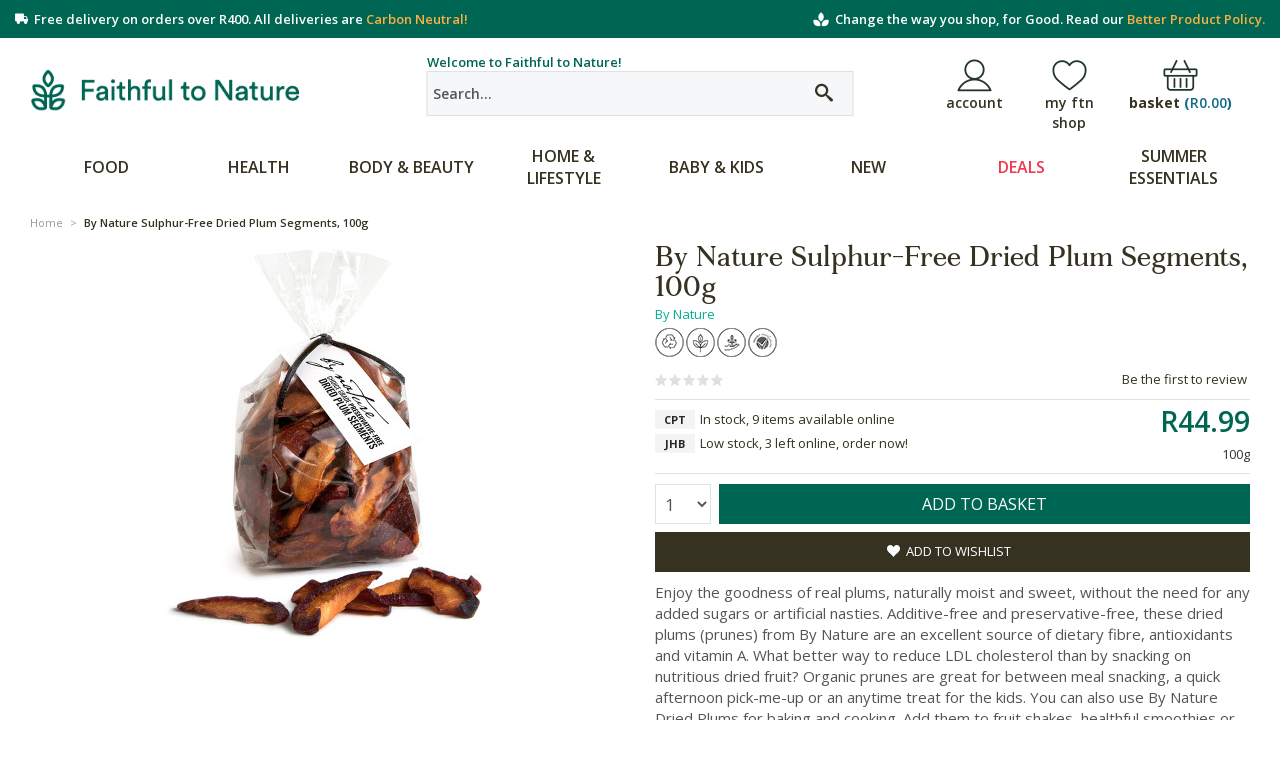

--- FILE ---
content_type: text/html; charset=UTF-8
request_url: https://www.faithful-to-nature.co.za/by-nature-organic-dried-plums-150g
body_size: 30757
content:
<!DOCTYPE html>

<!--[if lt IE 7 ]> <html lang="en" id="top" class="no-js ie6"> <![endif]-->
<!--[if IE 7 ]>    <html lang="en" id="top" class="no-js ie7"> <![endif]-->
<!--[if IE 8 ]>    <html lang="en" id="top" class="no-js ie8"> <![endif]-->
<!--[if IE 9 ]>    <html lang="en" id="top" class="no-js ie9"> <![endif]-->
<!--[if (gt IE 9)|!(IE)]><!--> <html lang="en" id="top" class="no-js"> <!--<![endif]-->

<head>
<meta http-equiv="Content-Type" content="text/html; charset=utf-8"/>
<title>Buy By Nature Sulphur-Free Dried Plum Segments, 100g Online | Faithful to Nature</title>

<meta name="description" content="These dried plums (prunes) are rich in dietary fibre &amp; naturally sweet &amp; tasty." />
<meta name="keywords" content="by nature, plum, plums, dried plum, dried plums, prune, prunes, organic plum, prunes, dried fruit" />
<meta name="robots" content="INDEX,FOLLOW" />

<link rel="icon" href="https://m.faithful-to-nature.co.za/skin/frontend/rwd/ftn/favicon.ico" type="image/x-icon" />
<link rel="shortcut icon" href="https://m.faithful-to-nature.co.za/skin/frontend/rwd/ftn/favicon.ico" type="image/x-icon" />

<link rel="preload" href="https://m.faithful-to-nature.co.za/skin/frontend/rwd/ftn/fonts/ftn.ttf" as="font" type="font/ttf" crossorigin />
<link rel="preload" href="https://m.faithful-to-nature.co.za/skin/frontend/rwd/ftn/fonts/icomoon.ttf" as="font" type="font/ttf" crossorigin />
<link rel="preload" href="https://m.faithful-to-nature.co.za/skin/frontend/rwd/ftn/fonts/fortescue-text-regular-pro.ttf" as="font" type="font/ttf" crossorigin />
<link rel="preload" href="https://m.faithful-to-nature.co.za/skin/frontend/rwd/ftn/fonts/fortescue-median-bold-pro.ttf" as="font" type="font/ttf" crossorigin />
<link rel="preload" href="https://m.faithful-to-nature.co.za/skin/frontend/rwd/ftn/fonts/glyphicons-halflings-regular.ttf" as="font" type="font/ttf" crossorigin />
<link rel="preload" href="https://m.faithful-to-nature.co.za/skin/frontend/rwd/ftn/fonts/ftn.woff" as="font" type="font/woff" crossorigin />
<link rel="preload" href="https://m.faithful-to-nature.co.za/skin/frontend/rwd/ftn/fonts/icomoon.woff" as="font" type="font/woff" crossorigin />
<link rel="preload" href="https://m.faithful-to-nature.co.za/skin/frontend/rwd/ftn/fonts/fortescue-text-regular-pro.woff" as="font" type="font/woff" crossorigin />
<link rel="preload" href="https://m.faithful-to-nature.co.za/skin/frontend/rwd/ftn/fonts/fortescue-median-bold-pro.woff" as="font" type="font/woff" crossorigin />
<link rel="preload" href="https://m.faithful-to-nature.co.za/skin/frontend/rwd/ftn/fonts/glyphicons-halflings-regular.woff" as="font" type="font/woff" crossorigin />
<link rel="preload" href="https://m.faithful-to-nature.co.za/skin/frontend/rwd/ftn/fonts/fortescue-text-regular-pro.woff2" as="font" type="font/woff2" crossorigin />
<link rel="preload" href="https://m.faithful-to-nature.co.za/skin/frontend/rwd/ftn/fonts/fortescue-median-bold-pro.woff2" as="font" type="font/woff2" crossorigin />
<link rel="preload" href="https://m.faithful-to-nature.co.za/skin/frontend/rwd/ftn/fonts/glyphicons-halflings-regular.woff2" as="font" type="font/woff2" crossorigin />
<link rel="preload" as="style" onload="this.rel = 'stylesheet'" href="https://fonts.googleapis.com/css2?family=Merriweather:wght@300&family=Open+Sans:wght@400;600;700&display=swap" crossorigin />
<noscript><link rel="stylesheet" href="https://fonts.googleapis.com/css2?family=Merriweather:wght@300&family=Open+Sans:wght@400;600;700&display=swap" crossorigin /></noscript>
<link rel="stylesheet" type="text/css" href="https://m.faithful-to-nature.co.za/media/css_secure/4319d5b1e9856522b42b5400b072cea5.css" />
<link rel="stylesheet" type="text/css" href="https://m.faithful-to-nature.co.za/media/css_secure/076a7ac5a203cb10b38b9434fa3fccc1.css" media="all" />
<link rel="stylesheet" type="text/css" href="https://m.faithful-to-nature.co.za/media/css_secure/82adf65db30ec8c3c7564b25b7bfdfc6.css" data-ftn-theme />
<link rel="stylesheet" type="text/css" href="https://m.faithful-to-nature.co.za/media/css_secure/19fdb7a5005db59678cb40de23f9f017.css" data-bootstrap />
<link rel="stylesheet" type="text/css" href="https://m.faithful-to-nature.co.za/media/css_secure/dd754cddb74214d4fae9e50d10f4fb6c.css" data-ftn-module />
<script type="text/javascript" src="https://m.faithful-to-nature.co.za/media/js/81b1443225c7695b7c689d152edfe418.js"></script>
<script type="text/javascript" src="https://m.faithful-to-nature.co.za/media/js/9b9290ef06818b1d5c2c2b6cc746a0f2.js" async></script>
<script type="text/javascript" src="https://m.faithful-to-nature.co.za/media/js/a9fbedf52700a45a2e6084be7bb9a338.js" defer></script>
<script src="https://use.typekit.net/gns7bpd.js" async></script>
<script>try{Typekit.load({ async: true });}catch(e){}</script>
<link rel="stylesheet" href="//fonts.googleapis.com/css?family=Raleway:300,400,500,700,600&display=swap" />
<link rel="canonical" href="https://www.faithful-to-nature.co.za/by-nature-organic-dried-plums-150g" />
<!--[if  (lte IE 8) & (!IEMobile)]>
<link rel="stylesheet" type="text/css" href="https://m.faithful-to-nature.co.za/media/css_secure/b2018e30a1d95b5bfd91839bfaf23318.css" media="all" />
<![endif]-->
<!--[if (gte IE 9) | (IEMobile)]><!-->
<link rel="stylesheet" type="text/css" href="https://m.faithful-to-nature.co.za/media/css_secure/957ca6469b21600d15e85b97b7a4a0b7.css" media="all" />
<!--<![endif]-->
<!--[if IE 7]>
<link rel="stylesheet" type="text/css" href="https://m.faithful-to-nature.co.za/media/css_secure/843fb3aca98bb9818be1496c13138607.css" media="all" />
<![endif]-->
<!--[if lt IE 8]>
<link rel="stylesheet" type="text/css" href="https://m.faithful-to-nature.co.za/media/css_secure/9226840a00758227d107c455cee17ccb.css" media="all" />
<![endif]-->

<script type="text/javascript">
//<![CDATA[
Mage.Cookies.path     = '/';
Mage.Cookies.domain   = '.www.faithful-to-nature.co.za';
//]]>
</script>
<meta name="viewport" content="initial-scale=1.0, width=device-width" />

<script type="text/javascript">
//<![CDATA[
optionalZipCountries = ["BW","NA","SZ"];
//]]>
</script>
<script type="text/javascript">
//<![CDATA[
    var AWACP_CONFIG = {
        mageVersion: '1.9.4.5',
        useProgress : 1,
        popupForAllProducts : 0,
        addProductConfirmationEnabled : 1,
        removeProductConfirmationEnabled : 0,
        dialogsVAlign: 'center',
        cartAnimation: 'opacity',
        addProductCounterBeginFrom : 3,
        removeProductCounterBeginFrom : 4,

                
        hasFileOption : false    };

    Event.observe(document, 'dom:loaded', function(){
        AW_AjaxCartPro.init(AWACP_CONFIG);
    });

//]]>
</script>
<style>.async-hide { opacity: 0 !important} </style>
<script>(function(a,s,y,n,c,h,i,d,e){s.className+=' '+y;h.start=1*new Date;
            h.end=i=function(){s.className=s.className.replace(RegExp(' ?'+y),'')};
            (a[n]=a[n]||[]).hide=h;setTimeout(function(){i();h.end=null},c);h.timeout=c;
        })(window,document.documentElement,'async-hide','dataLayer',4000,
            {'GTM-T7HDTBL':true});
</script>

<link rel="dns-prefetch" href="//teddy.sih.services"/>
<link rel="dns-prefetch" href="//www.googletagmanager.com"/>
<link rel="dns-prefetch" href="//www.google-analytics.com"/>
<link rel="dns-prefetch" href="//www.googletagservices.com"/>
<link rel="dns-prefetch" href="//adservice.google.com"/>
<link rel="dns-prefetch" href="//pagead2.googlesyndication.com"/>
<link rel="dns-prefetch" href="//tpc.googlesyndication.com"/>
<link rel="dns-prefetch" href="//s3.amazonaws.com"/>
<link rel="dns-prefetch" href="//cdnjs.cloudflare.com"/>
<link rel="dns-prefetch" href="//ajax.googleapis.com"/>
<script>
    //<![CDATA[
    window.dataLayer = window.dataLayer || [];
    window.eventsToPush = window.eventsToPush || [];
    dataLayer.push({"customParams":{"user_id":"","source":"web","user_newsletter_subscription_status":"unsubscribed"}});
    (function(w,d,s,l,i){w[l]=w[l]||[];w[l].push({'gtm.start': new Date().getTime(),event:'gtm.js'});
        var f=d.getElementsByTagName(s)[0], j=d.createElement(s),dl=l!='dataLayer'?'&l='+l:'';j.async=true;
        j.src='https://www.googletagmanager.com/gtm.js?id='+i+dl;f.parentNode.insertBefore(j,f);
    })(window,document,'script','dataLayer','GTM-T7HDTBL');

                        window.eventsToPush.push({"customParams":{"user_id":"","user_group":"NOT LOGGED IN","route":"catalog\/product\/view"}});
                    window.eventsToPush.push({"event":"ga4_select_item","customParams":{"user_id":""},"eventParams":{"items":[{"item_id":"sku7476v1","item_name":"By Nature Sulphur-Free Dried Plum Segments, 100g","affiliation":"Online Store","currency":"ZAR","index":1,"item_brand":"By Nature","item_category":"Food","item_category2":"Baking & Cooking","item_category3":"Dried Fruit, Nuts & Seeds","item_variant":"100g","price":39.119999999999997,"quantity":1.0,"custom_param_stock_availability":"In stock","custom_param_lowest_level_category":"Dried Fruit, Nuts & Seeds","custom_param_item_image":"https:\/\/www.faithful-to-nature.co.za\/image\/300x300\/sku7476v1","custom_param_price_incl_tax":44.990000000000002,"custom_param_price_excl_tax":39.119999999999997,"custom_param_discounted_price_incl_tax":44.990000000000002,"custom_param_discounted_price_excl_tax":39.119999999999997,"custom_param_item_url":"https:\/\/www.faithful-to-nature.co.za\/by-nature-organic-dried-plums-150g","custom_param_store":"Default Store View"}],"item_list_name":"Default"}});
                //]]>
</script>


<script type="application/ld+json">
{
    "@context": "https://schema.org",
    "@type": "Organization",
    "url": "https://www.faithful-to-nature.co.za/",
    "logo": "https://m.faithful-to-nature.co.za/media/catalog/product/placeholder/default/placeholder.jpg",
    "name": "Faithful to Nature",
    "contactPoint": {
        "@type": "ContactPoint",
        "telephone": "+27-211234567",
        "contactType": "customer support",
        "areaServed": "ZA",
        "availableLanguage": [
            "English",
            "Afrikaans"
        ]
    },
    "sameAs": [
        "https://www.facebook.com/FaithfulToNature",
        "https://twitter.com/Faithful2Nature",
        "https://za.pinterest.com/faithful2nature/",
        "https://www.instagram.com/faithfultonature/",
        "https://www.hellopeter.com/faithful-to-nature/"
    ]
}
</script>
<script type="application/ld+json">
{
    "@context": "https://schema.org",
    "@type": "WebSite",
    "url": "https://www.faithful-to-nature.co.za/",
    "potentialAction": {
        "@type": "SearchAction",
        "target": "https://www.faithful-to-nature.co.za/catalogsearch/result/?q={searchbox_target}&referrer=sitelinks_searchbox",
        "query-input": "required name=searchbox_target"
    }
}
</script>
    <script src="https://cdn.onesignal.com/sdks/OneSignalSDK.js" async></script>
<script type="text/javascript">
//<![CDATA[
    smileTracker.setConfig({
        beaconUrl  : '//s.faithful-to-nature.co.za/hit.png',
        /*bwBaseUrl : 'https://m.faithful-to-nature.co.za/js/smile/tracker/boomerang/images/',*/
        sessionConfig : {"visit_cookie_name":"STUID","visit_cookie_lifetime":"3600","visitor_cookie_lifetime":"365","visitor_cookie_name":"STVID","customer_attributes":{"gender":"","dob":""},"customer_address_attributes":{"country_id":"","region":"","postcode":"","city":""}}    });

    smileTracker.addPageVar('site_id', '1');
    smileTracker.addPageVar('store_id', '1');
//]]>

</script>
<link rel="manifest" href="/manifest.json"/><!-- Twitter Card data -->
<meta name="twitter:card" content="product">
<meta name="twitter:site" content="@Faithful2Nature">
<meta name="twitter:title" content="Buy By Nature Sulphur-Free Dried Plum Segments, 100g Online at Faithful to Nature">
<meta name="twitter:description" content="These dried plums (prunes) are rich in dietary fibre & naturally sweet & tasty.">
<meta name="twitter:creator" content="@Faithful2Nature">
<meta name="twitter:image" content="https://m.faithful-to-nature.co.za/media/catalog/product/cache/1/image/1200x600/9df78eab33525d08d6e5fb8d27136e95/b/y/by_nature_by_nature_sulphur-free_dried_plums_100g_sku7476v1_.jpg">
<meta name="twitter:label1" content="Price">
<meta name="twitter:data1" content="R44.99">

<!-- Open Graph data -->
<meta property="og:type" content="product" />
<meta property="og:title" content="Buy By Nature Sulphur-Free Dried Plum Segments, 100g Online at Faithful to Nature" />
<meta property="og:description" content="These dried plums (prunes) are rich in dietary fibre & naturally sweet & tasty." />
<meta property="og:url" content="https://www.faithful-to-nature.co.za/by-nature-organic-dried-plums-150g" />
<meta property="og:image" content="https://m.faithful-to-nature.co.za/media/catalog/product/cache/1/image/1200x630/9df78eab33525d08d6e5fb8d27136e95/b/y/by_nature_by_nature_sulphur-free_dried_plums_100g_sku7476v1_.jpg" />
<meta property="og:image:width" content="1200" />
<meta property="og:image:height" content="627" />
<meta property="og:site_name" content="Faithful to Nature" />
<meta property="og:price:amount" content="44.99" />
<meta property="og:price:currency" content="ZAR" />    <script id="liftigniter-metadata" type="application/json">{
    "type": "simple-product",
    "url": "https:\/\/www.faithful-to-nature.co.za\/by-nature-organic-dried-plums-150g",
    "title": "By Nature Sulphur-Free Dried Plum Segments, 100g",
    "name": "By Nature Sulphur-Free Dried Plum Segments, 100g",
    "image": "https:\/\/m.faithful-to-nature.co.za\/media\/catalog\/product\/cache\/1\/small_image\/135x\/9df78eab33525d08d6e5fb8d27136e95\/b\/y\/by_nature_by_nature_sulphur-free_dried_plums_100g_sku7476v1_.jpg",
    "description": "Enjoy the goodness of real plums, naturally moist and sweet, without the need for any added sugars or artificial nasties. Additive-free and preservative-free, these dried plums (prunes) from By Nature are an excellent source of dietary fibre, antioxidants and vitamin A. What better way to reduce LDL cholesterol than by snacking on nutritious dried fruit? Organic prunes are great for between meal snacking, a quick afternoon pick-me-up or an anytime treat for the kids. You can also use By Nature Dried Plums for baking and cooking. Add them to fruit shakes, healthful smoothies or your trail mix recipe for natural sweetness.",
    "sku": "sku7476v1",
    "manufacturer": "By Nature",
    "reviewCount": 0,
    "ratingValue": 0,
    "ratingPercent": 0,
    "priceCurrency": "ZAR",
    "availability": "InStock",
    "additional": [],
    "sticker_ribbons": [],
    "icons": [],
    "primary_category": [
        {
            "id": "3058",
            "title": "Fruit"
        }
    ],
    "price": "44.9900",
    "price_html": "<div class=\"price-box\"><span class=\"regular-price\" id=\"product-price-37599\"><span class=\"price\">R44.99<\/span><\/span><\/div>"
}</script>
<script type="text/javascript">//<![CDATA[
        var Translator = new Translate({"Add to Cart":"Add to Basket"});
        //]]></script><script src="https://snippets.freshchat.com/js/fc-pre-chat-form-v2.min.js"></script>
<script>
  var preChatTemplate = {
    mainbgColor: '#056655',
    maintxColor: '#fff',
    heading: 'Faithful to Nature',
    textBanner: 'We can\'t wait to talk to you. But first, please take a moment to tell us a bit about yourself.',
    SubmitLabel: 'Start Chat',
    fields : {
      field1 : {
        type: "name",
        label: "Name",
        fieldId: "name",
        required: "yes",
        error: "Please enter a valid name"
      },
      field2 : {
        type: "email",
        label: "Email",
        fieldId: "email",
        required: "yes",
        error: "Please enter a valid Email"
      }
    }
  };
  window.fcSettings = {
    token: "00a9c2a2-b321-4321-b03c-18891deabe3c",
    host: "https://wchat.freshchat.com",
    config: {
      cssNames: {
        widget: 'custom_fc_frame',
        expanded: 'custom_fc_expanded'
      }
    },
    onInit: function() {
      fcPreChatform.fcWidgetInit(preChatTemplate);
    }
  };
</script>
<script src="https://wchat.freshchat.com/js/widget.js" async></script>

<meta name="facebook-domain-verification" content="x7lt0z6o3ep7i71hna6vb9ztv8ifgz"/></head>
<body class="catalog-product-view catalog-product-view product-by-nature-organic-dried-plums-150g">
<!-- Google Tag Manager (noscript) -->
<noscript>
    <iframe src="https://www.googletagmanager.com/ns.html?id=GTM-T7HDTBL"
            height="0" width="0" style="display:none;visibility:hidden"></iframe>
</noscript>
<!-- End Google Tag Manager (noscript) -->
<div class="wrapper">
        <noscript>
        <div class="global-site-notice noscript">
            <div class="notice-inner">
                <p>
                    <strong>JavaScript seems to be disabled in your browser.</strong><br />
                    You must have JavaScript enabled in your browser to utilize the functionality of this website.                </p>
            </div>
        </div>
    </noscript>
    <div class="page">
        <!-- Top Bar -->

<div class="header-topbar-background">
    <div class="header-topbar-container">
        <style>
    div.show-mobile {display: none;}
    div.show-desktop {display: flex;}
    @media only screen and (max-width: 599px) {
        div.show-mobile {display: flex;}
        div.show-desktop {display: none;}
    }
</style>
<div class="delivery-msg show-mobile" style="justify-content: space-between;">
    <span><i class="icon-truck"></i>  <a href="/customer-support/#delivery">Free delivery</a> over R400</span>
    <span style="text-align:right"><img width="16" height="16" src="https://m.faithful-to-nature.co.za/media/wysiwyg/homepage/favicon.png" style="display:inline; margin-top:-2px"> 
        Our <a href="/ingredients/product-listing-policy/">Better Product Policy</a></span>
</div>
<div class="delivery-msg show-desktop" style="justify-content: space-between;">
    <span><i class="icon-truck"></i>&nbsp; Free delivery on orders over R400. All deliveries are <a href="/campaign/carbon-neutral-delivery/">Carbon Neutral!</a></span>
    <span style="text-align:right"><img width="16" height="16" src="https://m.faithful-to-nature.co.za/media/wysiwyg/homepage/favicon.png" style="display:inline; margin-top:-2px"> 
        &nbsp;Change the way you shop, for Good. Read our <a href="/ingredients/product-listing-policy/">Better Product Policy.</a></span>
</div>    </div>
</div>

<header id="header" class="page-header">
    <div class="page-header-container">

        <a class="logo" href="https://www.faithful-to-nature.co.za/">
            <img src="https://m.faithful-to-nature.co.za/skin/frontend/rwd/ftn/images/ftn_logo_20200803/logo.png" alt="Faithful to Nature" class="large" />
            <img src="https://m.faithful-to-nature.co.za/skin/frontend/rwd/ftn/images/ftn_logo_20200803/logo.png" alt="Faithful to Nature" class="small" />
        </a>

        <!-- Mobile Search -->
        <a href="#header-search" class="skip-link mobile-search">
            <span class="icon"></span>
        </a>

        <!-- Search -->
        <div id="header-search" class="skip-content">
            <!-- Welcome Message -->
            <div class="above-search">
                Welcome to Faithful to Nature!            </div>
            <form id="search_mini_form" action="https://www.faithful-to-nature.co.za/catalogsearch/result/" method="get">
<div class="form-search">
    <label for="search">Search site:</label>
    <input id="search"
        type="text"
        name="q"
        value=""
        class="input-text"
        maxlength="128"
        placeholder="Search..."
    />

    <button type="submit" title="Go" class="button"></button>

    <a href="https://www.faithful-to-nature.co.za/catalogsearch/advanced/">Advanced Search</a>

    <div id="search_autocomplete" class="search-autocomplete"></div>

    <script type="text/javascript">
    //<![CDATA[
        var searchForm = new Es.searchForm('search_mini_form', 'search', 'Enter search keyword');
        searchForm.initAutocomplete('https://www.faithful-to-nature.co.za/catalogsearch/ajax/suggest/', 'search_autocomplete');
    //]]>
    </script>
</div>
</form>
        </div>

        <!-- Skip Links -->
        <div class="skip-links">
            <!-- Search -->
            <a href="#header-search" class="skip-link skip-search">
                <span class="icon"></span>
            </a>

            <!-- Account -->
            <div class="new-account">
                <nav class="navbar navbar-default">
                    <div class="navbar-collapse nopadding-right" id="userlink-navbar-collapse">
                        <ul id="nav" class="nav navbar-nav" role="tablist">
                            <li class="dropdown" id="accounts">
                                <a href="#"
                                   title="Account"
                                   class="dropdown-toggle user-link"
                                   data-toggle="dropdown"
                                   role="button"
                                   aria-haspopup="true"
                                   aria-expanded="false">
                                    account                                </a>
                                <ul id="account-menu" class="dropdown-menu clearfix" role="menu">
                                        <nav class="navbar navbar-default">
        <div class="navbar-collapse" id="toplinks-navbar-collapse">
                        <ul class="nav navbar-nav" >
                                                            <li class="first" ><a href="https://www.faithful-to-nature.co.za/customer/account/" title="My Account" >My Account</a></li>
                                                                                <li ><a href="https://www.faithful-to-nature.co.za/#login/" title="Log In" class="top-link-login" data-toggle="modal" data-target="#login">Log In</a></li>
                                                                                <li class=" last" ><a href="https://www.faithful-to-nature.co.za/#register/" title="Register" class="top-link-register" data-toggle="modal" data-target="#register">Register</a></li>
                                                </ul>
        </div>
    </nav>
                                </ul>
                            </li>
                        </ul>
                    </div>
                </nav>
            </div>

            <!-- My Shop -->
            <div class="my-shop">
    <nav class="navbar navbar-default">
        <div class="navbar-collapse nopadding-right" id="userlink-navbar-collapse">
            <ul id="nav" class="nav navbar-nav" role="tablist">
                <li class="dropdown" id="my-shop-main-nav">
                    <a href="#"
                       title="my ftn shop"
                       class="dropdown-toggle user-link"
                       data-toggle="dropdown"
                       role="button"
                       aria-haspopup="true"
                       aria-expanded="false">
                        my ftn shop                    </a>
                    <ul id="my-shop-menu" class="dropdown-menu clearfix" role="menu">
                            <nav class="navbar navbar-default">
        <div class="navbar-collapse" id="toplinks-navbar-collapse">
                        <ul class="nav navbar-nav" >
                                                            <li class="first" ><a href="https://www.faithful-to-nature.co.za/my-shop/products/" title="Previously Bought" >Previously Bought</a></li>
                                                                                <li ><a href="https://www.faithful-to-nature.co.za/my-shop/discounts/" title="My Discounts" >My Discounts</a></li>
                                                                                <li class=" last" ><a href="https://www.faithful-to-nature.co.za/wishlist/" title="My Wishlist" >My Wishlist</a></li>
                                                </ul>
        </div>
    </nav>
                    </ul>
                </li>
            </ul>
        </div>
    </nav>
</div>
            <!-- Cart -->
            <div class="header-minicart">
                <a href="https://www.faithful-to-nature.co.za/checkout/cart/" data-target-element="#header-cart" class="skip-link skip-cart  no-count">
    <label class="label">basket <span class="count-total" id="mini-cart-subtotal">(<span class="price">R0.00</span>)</span></label>
    <span class="count" id="mini-cart-count">0</span>
</a>
<div id="header-cart" class="block block-cart skip-content">
    
<div id="minicart-error-message" class="minicart-message"></div>
<div id="minicart-success-message" class="minicart-message"></div>

<div class="minicart-wrapper">

    <p class="block-subtitle">
        Recently added item(s)        <a class="close skip-link-close" href="#" title="Close">&times;</a>
    </p>

                    <p class="empty">You have no items in your basket.</p>
    
    <script type="text/javascript">
        var minicartOptions={formKey: ' uofCi1kkVhWUvSrT'}
        var Mini=new Minicart(minicartOptions);Mini.init();
    </script>
</div>
</div>            </div>
        </div>

        <!-- Navigation -->
        <div id="header-nav" class="skip-content">
            <div class="megamenu-pc ms-megamenu">
    <ul id="ms-topmenu" class="ms-topmenu ">
        <li  class="anchor_mbmenu col-xs-12 text-left"><a  class="anchor_mbmenu_text  glyphicon glyphicon-align-justify">&nbsp;</a></li>
                
        <li class="ms-level0 nav-3" id="nav-3">
            <a class="ms-label "  href="/food/">
                                Food                            </a>
                            <span class="mb-label glyphicon glyphicon-plus">&nbsp;</span>
                <div class="ms-submenu col-xs-12 sub_left" id="submenu-3">
        <div class="ms-content">
        <div class="ms-maincontent" >
                        <div class="row ms-category">
                                        <div class="col-category col-xs-3">
                                            <a class="form-group level1" href="//www.faithful-to-nature.co.za/food/baking-and-cooking">Baking & Cooking</a>
                                            <a class="form-group " href="//www.faithful-to-nature.co.za/food/baking-and-cooking/baking">Baking</a>
                                            <a class="form-group " href="//www.faithful-to-nature.co.za/food/baking-and-cooking/condiments-and-sauces">Condiments & Sauces</a>
                                            <a class="form-group " href="//www.faithful-to-nature.co.za/food/baking-and-cooking/canned-packaged-food">Canned & Packaged Food</a>
                                            <a class="form-group " href="//www.faithful-to-nature.co.za/food/baking-and-cooking/herbs-spices-seasoning">Herbs, Spices & Seasoning</a>
                                            <a class="form-group " href="//www.faithful-to-nature.co.za/food/baking-and-cooking/oil-vinegar">Oil & Vinegar</a>
                                            <a class="form-group " href="//www.faithful-to-nature.co.za/food/baking-and-cooking/pasta-grains-and-legumes">Pasta, Rice & Grains</a>
                                            <a class="form-group " href="//www.faithful-to-nature.co.za/food/baking-and-cooking/sugars-sweeteners">Sugars & Sweeteners</a>
                                            <a class="form-group level1" href="//www.faithful-to-nature.co.za/food/breakfast-cereals">Breakfast Cereals</a>
                                            <a class="form-group " href="//www.faithful-to-nature.co.za/food/breakfast-cereals/cereals">Cereals</a>
                                            <a class="form-group " href="//www.faithful-to-nature.co.za/food/breakfast-cereals/muesli-and-granola">Muesli & Granola</a>
                                            <a class="form-group " href="//www.faithful-to-nature.co.za/food/breakfast-cereals/oats-porridge">Oats & Porridge</a>
                                            <a class="form-group level1" href="//www.faithful-to-nature.co.za/food/food-diy-1">Food DIY</a>
                                            <a class="form-group " href="//www.faithful-to-nature.co.za/food/food-diy-1/kombucha-kefir-milk-yoghurt">Kombucha, Kefir, Milk & Yoghurt</a>
                                            <a class="form-group " href="//www.faithful-to-nature.co.za/food/food-diy-1/sprouting">Sprouting</a>
                                    </div>
                            <div class="col-category col-xs-3">
                                            <a class="form-group level1" href="//www.faithful-to-nature.co.za/food/chocolate-sweets-biscuits">Chocolate, Sweets & Biscuits</a>
                                            <a class="form-group " href="//www.faithful-to-nature.co.za/food/chocolate-sweets-biscuits/biscuits-rusks">Biscuits & Rusks</a>
                                            <a class="form-group " href="//www.faithful-to-nature.co.za/food/chocolate-sweets-biscuits/chocolate">Chocolate</a>
                                            <a class="form-group " href="//www.faithful-to-nature.co.za/food/chocolate-sweets-biscuits/sweets">Sweets</a>
                                            <a class="form-group level1" href="//www.faithful-to-nature.co.za/food/honey-nut-butters-and-spreads">Honey, Nut Butters & Spreads</a>
                                            <a class="form-group " href="//www.faithful-to-nature.co.za/food/honey-nut-butters-and-spreads/honey">Honey</a>
                                            <a class="form-group " href="//www.faithful-to-nature.co.za/food/honey-nut-butters-and-spreads/jam-spreads">Jam & Spreads</a>
                                            <a class="form-group " href="//www.faithful-to-nature.co.za/food/honey-nut-butters-and-spreads/nut-butters">Nut Butters</a>
                                            <a class="form-group level1" href="//www.faithful-to-nature.co.za/food/snacks">Snacks</a>
                                            <a class="form-group " href="//www.faithful-to-nature.co.za/food/snacks/chips">Chips</a>
                                            <a class="form-group " href="//www.faithful-to-nature.co.za/food/snacks/crackers-rice-cakes">Crackers & Rice Cakes</a>
                                            <a class="form-group " href="//www.faithful-to-nature.co.za/food/snacks/dried-fruit-nuts-and-seeds">Dried Fruit, Nuts & Seeds</a>
                                            <a class="form-group " href="//www.faithful-to-nature.co.za/food/snacks/snack-bars">Snack Bars</a>
                                            <a class="form-group " href="//www.faithful-to-nature.co.za/food/snacks/other-snacks">Other Snacks</a>
                                    </div>
                            <div class="col-category col-xs-3">
                                            <a class="form-group level1" href="//www.faithful-to-nature.co.za/health/superfoods-and-greens">Superfoods & Greens</a>
                                            <a class="form-group " href="//www.faithful-to-nature.co.za/health/superfoods-and-greens/green-powders">Green Powders</a>
                                            <a class="form-group " href="//www.faithful-to-nature.co.za/health/superfoods-and-greens/green-supplements">Green Supplements</a>
                                            <a class="form-group " href="//www.faithful-to-nature.co.za/health/superfoods-and-greens/superfood-powders">Superfood Powders</a>
                                            <a class="form-group " href="//www.faithful-to-nature.co.za/health/superfoods-and-greens/superfoods-supplements">Superfoods Supplements</a>
                                            <a class="form-group level1" href="//www.faithful-to-nature.co.za/food/drinks-1">Drinks</a>
                                            <a class="form-group " href="//www.faithful-to-nature.co.za/food/drinks-1/beverages-juices">Beverages & Juices</a>
                                            <a class="form-group " href="//www.faithful-to-nature.co.za/food/drinks-1/coffee">Coffee</a>
                                            <a class="form-group " href="//www.faithful-to-nature.co.za/food/drinks-1/milk-alternatives">Milk Alternatives</a>
                                            <a class="form-group " href="//www.faithful-to-nature.co.za/food/drinks-1/other-hot-beverages">Other Hot Beverages</a>
                                            <a class="form-group " href="//www.faithful-to-nature.co.za/food/drinks-1/tea">Tea</a>
                                            <a class="form-group " href="//www.faithful-to-nature.co.za/food/drinks-1/wine-beer">Wine & Beer</a>
                                    </div>
                            <div class="col-category col-xs-3">
                                            <a class="form-group level1" href="//www.faithful-to-nature.co.za/food/baby-children-food">Baby & Kids Food</a>
                                            <a class="form-group " href="//www.faithful-to-nature.co.za/food/baby-children-food/baby-kids-snacks">Baby & Kids Snacks</a>
                                            <a class="form-group " href="//www.faithful-to-nature.co.za/food/baby-children-food/cereals">Cereals</a>
                                            <a class="form-group " href="//www.faithful-to-nature.co.za/food/baby-children-food/formula">Formula</a>
                                            <a class="form-group " href="//www.faithful-to-nature.co.za/food/baby-children-food/baby-kids-drink">Baby & Kids Drinks</a>
                                            <a class="form-group level1" href="//www.faithful-to-nature.co.za/shop-by-diet">Shop by Diet</a>
                                            <a class="form-group level3" href="//www.faithful-to-nature.co.za/shop-by-diet/vegan">Vegan</a>
                                            <a class="form-group level3" href="//www.faithful-to-nature.co.za/shop-by-diet/gluten-free">Gluten Free</a>
                                            <a class="form-group level3" href="//www.faithful-to-nature.co.za/shop-by-diet/wheat-free">Wheat Free</a>
                                            <a class="form-group level3" href="//www.faithful-to-nature.co.za/shop-by-diet/kosher">Kosher</a>
                                            <a class="form-group level3" href="//www.faithful-to-nature.co.za/shop-by-diet/halaal">Halaal</a>
                                            <a class="form-group level3" href="//www.faithful-to-nature.co.za/shop-by-diet/gmo-free">GMO Free</a>
                                            <a class="form-group level3" href="//www.faithful-to-nature.co.za/shop-by-diet/certified-organic">Certified Organic</a>
                                            <a class="form-group level3" href="//www.faithful-to-nature.co.za/shop-by-diet/ketogenic">Ketogenic</a>
                                            <a class="form-group level3" href="//www.faithful-to-nature.co.za/shop-by-diet/vegetarian">Vegetarian</a>
                                            <a class="form-group level3" href="//www.faithful-to-nature.co.za/shop-by-diet/sugar-free">Sugar Free</a>
                                            <a class="form-group level3" href="//www.faithful-to-nature.co.za/shop-by-diet/no-added-sugar">No Added Sugar</a>
                                            <a class="form-group level3" href="//www.faithful-to-nature.co.za/shop-by-diet/dairy-free">Dairy Free</a>
                                    </div>
                    </div>
            </div>
            </div>
    </div>
<div class="mb-submenu blind" id="m_submenu-3">
    <a class="ms-label mb-return col-xs-12 text-center"><span class="glyphicon glyphicon-chevron-left">&nbsp;</span>Food</a>
    <div class="mb-submain col-xs-12">
                <div class="mb-content form-group">
            <div class="mb-maincontent  col-sm-9 col-xs-12">
                 <div class="row ms-category-level">
    <div class="col-category col-xs-12">
        <div class="row">
                                                <div class="col-xs-12 col-level parent">
                                <p class="form-group"><a href="//www.faithful-to-nature.co.za/food/baking-and-cooking">Baking & Cooking</a><small class="mb-level-click glyphicon glyphicon-plus small">&nbsp;</small></p>
                                                <div class="col-xs-12 col-sub">
                    <div class="row">
                                                     <div class="col-xs-12">
                                                <a class="form-group" href="//www.faithful-to-nature.co.za/food/baking-and-cooking/baking">Baking</a>
                                                                </div>
                                                     <div class="col-xs-12">
                                                <a class="form-group" href="//www.faithful-to-nature.co.za/food/baking-and-cooking/condiments-and-sauces">Condiments & Sauces</a>
                                                                </div>
                                                     <div class="col-xs-12">
                                                <a class="form-group" href="//www.faithful-to-nature.co.za/food/baking-and-cooking/canned-packaged-food">Canned & Packaged Food</a>
                                                                </div>
                                                     <div class="col-xs-12">
                                                <a class="form-group" href="//www.faithful-to-nature.co.za/food/baking-and-cooking/herbs-spices-seasoning">Herbs, Spices & Seasoning</a>
                                                                </div>
                                                     <div class="col-xs-12">
                                                <a class="form-group" href="//www.faithful-to-nature.co.za/food/baking-and-cooking/oil-vinegar">Oil & Vinegar</a>
                                                                </div>
                                                     <div class="col-xs-12">
                                                <a class="form-group" href="//www.faithful-to-nature.co.za/food/baking-and-cooking/pasta-grains-and-legumes">Pasta, Rice & Grains</a>
                                                                </div>
                                                     <div class="col-xs-12">
                                                <a class="form-group" href="//www.faithful-to-nature.co.za/food/baking-and-cooking/sugars-sweeteners">Sugars & Sweeteners</a>
                                                                </div>
                                    </div>
                </div>
                            </div>
                                                <div class="col-xs-12 col-level parent">
                                <p class="form-group"><a href="//www.faithful-to-nature.co.za/food/breakfast-cereals">Breakfast Cereals</a><small class="mb-level-click glyphicon glyphicon-plus small">&nbsp;</small></p>
                                                <div class="col-xs-12 col-sub">
                    <div class="row">
                                                     <div class="col-xs-12">
                                                <a class="form-group" href="//www.faithful-to-nature.co.za/food/breakfast-cereals/cereals">Cereals</a>
                                                                </div>
                                                     <div class="col-xs-12">
                                                <a class="form-group" href="//www.faithful-to-nature.co.za/food/breakfast-cereals/muesli-and-granola">Muesli & Granola</a>
                                                                </div>
                                                     <div class="col-xs-12">
                                                <a class="form-group" href="//www.faithful-to-nature.co.za/food/breakfast-cereals/oats-porridge">Oats & Porridge</a>
                                                                </div>
                                    </div>
                </div>
                            </div>
                                                <div class="col-xs-12 col-level parent">
                                <p class="form-group"><a href="//www.faithful-to-nature.co.za/food/chocolate-sweets-biscuits">Chocolate, Sweets & Biscuits</a><small class="mb-level-click glyphicon glyphicon-plus small">&nbsp;</small></p>
                                                <div class="col-xs-12 col-sub">
                    <div class="row">
                                                     <div class="col-xs-12">
                                                <a class="form-group" href="//www.faithful-to-nature.co.za/food/chocolate-sweets-biscuits/biscuits-rusks">Biscuits & Rusks</a>
                                                                </div>
                                                     <div class="col-xs-12">
                                                <a class="form-group" href="//www.faithful-to-nature.co.za/food/chocolate-sweets-biscuits/chocolate">Chocolate</a>
                                                                </div>
                                                     <div class="col-xs-12">
                                                <a class="form-group" href="//www.faithful-to-nature.co.za/food/chocolate-sweets-biscuits/sweets">Sweets</a>
                                                                </div>
                                    </div>
                </div>
                            </div>
                                                <div class="col-xs-12 col-level parent">
                                <p class="form-group"><a href="//www.faithful-to-nature.co.za/food/honey-nut-butters-and-spreads">Honey, Nut Butters & Spreads</a><small class="mb-level-click glyphicon glyphicon-plus small">&nbsp;</small></p>
                                                <div class="col-xs-12 col-sub">
                    <div class="row">
                                                     <div class="col-xs-12">
                                                <a class="form-group" href="//www.faithful-to-nature.co.za/food/honey-nut-butters-and-spreads/honey">Honey</a>
                                                                </div>
                                                     <div class="col-xs-12">
                                                <a class="form-group" href="//www.faithful-to-nature.co.za/food/honey-nut-butters-and-spreads/jam-spreads">Jam & Spreads</a>
                                                                </div>
                                                     <div class="col-xs-12">
                                                <a class="form-group" href="//www.faithful-to-nature.co.za/food/honey-nut-butters-and-spreads/nut-butters">Nut Butters</a>
                                                                </div>
                                    </div>
                </div>
                            </div>
                                                <div class="col-xs-12 col-level parent">
                                <p class="form-group"><a href="//www.faithful-to-nature.co.za/food/snacks">Snacks</a><small class="mb-level-click glyphicon glyphicon-plus small">&nbsp;</small></p>
                                                <div class="col-xs-12 col-sub">
                    <div class="row">
                                                     <div class="col-xs-12">
                                                <a class="form-group" href="//www.faithful-to-nature.co.za/food/snacks/chips">Chips</a>
                                                                </div>
                                                     <div class="col-xs-12">
                                                <a class="form-group" href="//www.faithful-to-nature.co.za/food/snacks/crackers-rice-cakes">Crackers & Rice Cakes</a>
                                                                </div>
                                                     <div class="col-xs-12">
                                                <a class="form-group" href="//www.faithful-to-nature.co.za/food/snacks/dried-fruit-nuts-and-seeds">Dried Fruit, Nuts & Seeds</a>
                                                                </div>
                                                     <div class="col-xs-12">
                                                <a class="form-group" href="//www.faithful-to-nature.co.za/food/snacks/snack-bars">Snack Bars</a>
                                                                </div>
                                                     <div class="col-xs-12">
                                                <a class="form-group" href="//www.faithful-to-nature.co.za/food/snacks/other-snacks">Other Snacks</a>
                                                                </div>
                                    </div>
                </div>
                            </div>
                                                <div class="col-xs-12 col-level parent">
                                <p class="form-group"><a href="//www.faithful-to-nature.co.za/health/superfoods-and-greens">Superfoods & Greens</a><small class="mb-level-click glyphicon glyphicon-plus small">&nbsp;</small></p>
                                                <div class="col-xs-12 col-sub">
                    <div class="row">
                                                     <div class="col-xs-12">
                                                <a class="form-group" href="//www.faithful-to-nature.co.za/health/superfoods-and-greens/green-powders">Green Powders</a>
                                                                </div>
                                                     <div class="col-xs-12">
                                                <a class="form-group" href="//www.faithful-to-nature.co.za/health/superfoods-and-greens/green-supplements">Green Supplements</a>
                                                                </div>
                                                     <div class="col-xs-12">
                                                <a class="form-group" href="//www.faithful-to-nature.co.za/health/superfoods-and-greens/superfood-powders">Superfood Powders</a>
                                                                </div>
                                                     <div class="col-xs-12">
                                                <a class="form-group" href="//www.faithful-to-nature.co.za/health/superfoods-and-greens/superfoods-supplements">Superfoods Supplements</a>
                                                                </div>
                                    </div>
                </div>
                            </div>
                                                <div class="col-xs-12 col-level parent">
                                <p class="form-group"><a href="//www.faithful-to-nature.co.za/food/drinks-1">Drinks</a><small class="mb-level-click glyphicon glyphicon-plus small">&nbsp;</small></p>
                                                <div class="col-xs-12 col-sub">
                    <div class="row">
                                                     <div class="col-xs-12">
                                                <a class="form-group" href="//www.faithful-to-nature.co.za/food/drinks-1/beverages-juices">Beverages & Juices</a>
                                                                </div>
                                                     <div class="col-xs-12">
                                                <a class="form-group" href="//www.faithful-to-nature.co.za/food/drinks-1/coffee">Coffee</a>
                                                                </div>
                                                     <div class="col-xs-12">
                                                <a class="form-group" href="//www.faithful-to-nature.co.za/food/drinks-1/milk-alternatives">Milk Alternatives</a>
                                                                </div>
                                                     <div class="col-xs-12">
                                                <a class="form-group" href="//www.faithful-to-nature.co.za/food/drinks-1/other-hot-beverages">Other Hot Beverages</a>
                                                                </div>
                                                     <div class="col-xs-12">
                                                <a class="form-group" href="//www.faithful-to-nature.co.za/food/drinks-1/tea">Tea</a>
                                                                </div>
                                                     <div class="col-xs-12">
                                                <a class="form-group" href="//www.faithful-to-nature.co.za/food/drinks-1/wine-beer">Wine & Beer</a>
                                                                </div>
                                    </div>
                </div>
                            </div>
                                                <div class="col-xs-12 col-level parent">
                                <p class="form-group"><a href="//www.faithful-to-nature.co.za/food/baby-children-food">Baby & Kids Food</a><small class="mb-level-click glyphicon glyphicon-plus small">&nbsp;</small></p>
                                                <div class="col-xs-12 col-sub">
                    <div class="row">
                                                     <div class="col-xs-12">
                                                <a class="form-group" href="//www.faithful-to-nature.co.za/food/baby-children-food/baby-kids-snacks">Baby & Kids Snacks</a>
                                                                </div>
                                                     <div class="col-xs-12">
                                                <a class="form-group" href="//www.faithful-to-nature.co.za/food/baby-children-food/cereals">Cereals</a>
                                                                </div>
                                                     <div class="col-xs-12">
                                                <a class="form-group" href="//www.faithful-to-nature.co.za/food/baby-children-food/formula">Formula</a>
                                                                </div>
                                                     <div class="col-xs-12">
                                                <a class="form-group" href="//www.faithful-to-nature.co.za/food/baby-children-food/baby-kids-drink">Baby & Kids Drinks</a>
                                                                </div>
                                    </div>
                </div>
                            </div>
                                                <div class="col-xs-12 col-level parent">
                                <p class="form-group"><a href="//www.faithful-to-nature.co.za/food/food-diy-1">Food DIY</a><small class="mb-level-click glyphicon glyphicon-plus small">&nbsp;</small></p>
                                                <div class="col-xs-12 col-sub">
                    <div class="row">
                                                     <div class="col-xs-12">
                                                <a class="form-group" href="//www.faithful-to-nature.co.za/food/food-diy-1/kombucha-kefir-milk-yoghurt">Kombucha, Kefir, Milk & Yoghurt</a>
                                                                </div>
                                                     <div class="col-xs-12">
                                                <a class="form-group" href="//www.faithful-to-nature.co.za/food/food-diy-1/sprouting">Sprouting</a>
                                                                </div>
                                    </div>
                </div>
                            </div>
                                                <div class="col-xs-12 col-level parent">
                                <p class="form-group"><a href="//www.faithful-to-nature.co.za/shop-by-diet">Shop by Diet</a><small class="mb-level-click glyphicon glyphicon-plus small">&nbsp;</small></p>
                                                <div class="col-xs-12 col-sub">
                    <div class="row">
                                                     <div class="col-xs-12">
                                                <a class="form-group" href="//www.faithful-to-nature.co.za/shop-by-diet/vegan">Vegan</a>
                                                                </div>
                                                     <div class="col-xs-12">
                                                <a class="form-group" href="//www.faithful-to-nature.co.za/shop-by-diet/gluten-free">Gluten Free</a>
                                                                </div>
                                                     <div class="col-xs-12">
                                                <a class="form-group" href="//www.faithful-to-nature.co.za/shop-by-diet/wheat-free">Wheat Free</a>
                                                                </div>
                                                     <div class="col-xs-12">
                                                <a class="form-group" href="//www.faithful-to-nature.co.za/shop-by-diet/kosher">Kosher</a>
                                                                </div>
                                                     <div class="col-xs-12">
                                                <a class="form-group" href="//www.faithful-to-nature.co.za/shop-by-diet/halaal">Halaal</a>
                                                                </div>
                                                     <div class="col-xs-12">
                                                <a class="form-group" href="//www.faithful-to-nature.co.za/shop-by-diet/gmo-free">GMO Free</a>
                                                                </div>
                                                     <div class="col-xs-12">
                                                <a class="form-group" href="//www.faithful-to-nature.co.za/shop-by-diet/certified-organic">Certified Organic</a>
                                                                </div>
                                                     <div class="col-xs-12">
                                                <a class="form-group" href="//www.faithful-to-nature.co.za/shop-by-diet/ketogenic">Ketogenic</a>
                                                                </div>
                                                     <div class="col-xs-12">
                                                <a class="form-group" href="//www.faithful-to-nature.co.za/shop-by-diet/vegetarian">Vegetarian</a>
                                                                </div>
                                                     <div class="col-xs-12">
                                                <a class="form-group" href="//www.faithful-to-nature.co.za/shop-by-diet/sugar-free">Sugar Free</a>
                                                                </div>
                                                     <div class="col-xs-12">
                                                <a class="form-group" href="//www.faithful-to-nature.co.za/shop-by-diet/no-added-sugar">No Added Sugar</a>
                                                                </div>
                                                     <div class="col-xs-12">
                                                <a class="form-group" href="//www.faithful-to-nature.co.za/shop-by-diet/dairy-free">Dairy Free</a>
                                                                </div>
                                    </div>
                </div>
                            </div>
                    </div>
    </div>
</div>
             </div>
                    </div>
            </div>
</div>
                    </li>
            
        <li class="ms-level0 nav-4" id="nav-4">
            <a class="ms-label "  href="/health/">
                                Health                            </a>
                            <span class="mb-label glyphicon glyphicon-plus">&nbsp;</span>
                <div class="ms-submenu col-xs-12 sub_left" id="submenu-4">
        <div class="ms-content">
        <div class="ms-maincontent" >
                        <div class="row ms-category">
                                        <div class="col-category col-xs-3">
                                            <a class="form-group level1" href="//www.faithful-to-nature.co.za/health/immune-support">Immune Support</a>
                                            <a class="form-group level1" href="//www.faithful-to-nature.co.za/health/vitamins-supplements">Vitamins & Supplements</a>
                                            <a class="form-group " href="//www.faithful-to-nature.co.za/health/vitamins-supplements/multivitamins">Multivitamins</a>
                                            <a class="form-group " href="//www.faithful-to-nature.co.za/health/vitamins-supplements/vitamins-a-k">Vitamins A-K</a>
                                            <a class="form-group " href="//www.faithful-to-nature.co.za/health/vitamins-supplements/minerals">Minerals</a>
                                            <a class="form-group " href="//www.faithful-to-nature.co.za/health/vitamins-supplements/adaptogens">Adaptogens</a>
                                            <a class="form-group " href="//www.faithful-to-nature.co.za/health/vitamins-supplements/omegas-3-fatty-acids">Omegas 3 - Fatty Acids</a>
                                            <a class="form-group " href="//www.faithful-to-nature.co.za/health/vitamins-supplements/antioxidants">Antioxidants</a>
                                            <a class="form-group level1" href="//www.faithful-to-nature.co.za/health/gut-health">Gut Health</a>
                                            <a class="form-group " href="//www.faithful-to-nature.co.za/health/gut-health/digestive-enzymes">Digestive Enzymes</a>
                                            <a class="form-group " href="//www.faithful-to-nature.co.za/health/gut-health/prebiotics-probiotics">Prebiotics & Probiotics</a>
                                            <a class="form-group " href="//www.faithful-to-nature.co.za/health/gut-health/other-digestive-remedies">Other Digestive Remedies</a>
                                            <a class="form-group level1" href="//www.faithful-to-nature.co.za/health/cognitive-health">Cognitive Health</a>
                                            <a class="form-group " href="//www.faithful-to-nature.co.za/health/cognitive-health/sleep-support">Sleep Support</a>
                                            <a class="form-group " href="//www.faithful-to-nature.co.za/health/cognitive-health/stress-anxiety">Stress & Anxiety</a>
                                            <a class="form-group " href="//www.faithful-to-nature.co.za/health/cognitive-health/brain-memory-support">Brain & Memory Support</a>
                                            <a class="form-group level1" href="//www.faithful-to-nature.co.za/health/homeopathy">Homeopathy</a>
                                            <a class="form-group level1" href="//www.faithful-to-nature.co.za/health/self-tests">Self Tests</a>
                                    </div>
                            <div class="col-category col-xs-3">
                                            <a class="form-group level1" href="//www.faithful-to-nature.co.za/health/medicinal-mushrooms">Medicinal Mushrooms</a>
                                            <a class="form-group " href="//www.faithful-to-nature.co.za/health/medicinal-mushrooms/chaga">Chaga</a>
                                            <a class="form-group " href="//www.faithful-to-nature.co.za/health/medicinal-mushrooms/cordyceps">Cordyceps</a>
                                            <a class="form-group " href="//www.faithful-to-nature.co.za/health/medicinal-mushrooms/lions-mane">Lion's Mane</a>
                                            <a class="form-group " href="//www.faithful-to-nature.co.za/health/medicinal-mushrooms/reishi">Reishi</a>
                                            <a class="form-group " href="//www.faithful-to-nature.co.za/health/medicinal-mushrooms/combined-mushrooms">Combined Mushrooms</a>
                                            <a class="form-group " href="//www.faithful-to-nature.co.za/health/medicinal-mushrooms/other-mushrooms">Other Mushrooms</a>
                                            <a class="form-group level1" href="//www.faithful-to-nature.co.za/health/hormonal-support">Hormonal Support</a>
                                            <a class="form-group " href="//www.faithful-to-nature.co.za/health/hormonal-support/hormonal-imbalance">Hormonal Imbalance</a>
                                            <a class="form-group " href="//www.faithful-to-nature.co.za/health/hormonal-support/libido-and-fertility">Libido & Fertility</a>
                                            <a class="form-group " href="//www.faithful-to-nature.co.za/health/hormonal-support/menopause-and-perimenopause">Menopause & Perimenopause</a>
                                            <a class="form-group " href="//www.faithful-to-nature.co.za/health/hormonal-support/menstruation-and-pms">Menstruation & PMS</a>
                                            <a class="form-group " href="//www.faithful-to-nature.co.za/health/hormonal-support/pregnancy">Pregnancy</a>
                                            <a class="form-group " href="//www.faithful-to-nature.co.za/health/hormonal-support/thyroid-support">Thyroid Support</a>
                                            <a class="form-group level1" href="//www.faithful-to-nature.co.za/health/beauty-supplements">Beauty Supplements</a>
                                            <a class="form-group " href="//www.faithful-to-nature.co.za/health/beauty-supplements/collagen">Collagen</a>
                                            <a class="form-group " href="//www.faithful-to-nature.co.za/health/beauty-supplements/skin-hair-and-nails">Skin, Hair & Nails</a>
                                    </div>
                            <div class="col-category col-xs-3">
                                            <a class="form-group level1" href="//www.faithful-to-nature.co.za/home-and-lifestyle/appliances">Appliances</a>
                                            <a class="form-group " href="//www.faithful-to-nature.co.za/home-and-lifestyle/appliances/health-lifestyle-appliances">Health & Lifestyle Appliances</a>
                                            <a class="form-group level1" href="//www.faithful-to-nature.co.za/health/superfoods-and-greens">Superfoods & Greens</a>
                                            <a class="form-group " href="//www.faithful-to-nature.co.za/health/superfoods-and-greens/green-powders">Green Powders</a>
                                            <a class="form-group " href="//www.faithful-to-nature.co.za/health/superfoods-and-greens/green-supplements">Green Supplements</a>
                                            <a class="form-group " href="//www.faithful-to-nature.co.za/health/superfoods-and-greens/superfood-powders">Superfood Powders</a>
                                            <a class="form-group " href="//www.faithful-to-nature.co.za/health/superfoods-and-greens/superfoods-supplements">Superfoods Supplements</a>
                                            <a class="form-group level1" href="//www.faithful-to-nature.co.za/health/kids-health">Kids Health</a>
                                            <a class="form-group " href="//www.faithful-to-nature.co.za/health/kids-health/vitamins-minerals">Vitamins & Minerals</a>
                                            <a class="form-group " href="//www.faithful-to-nature.co.za/health/kids-health/kids-supplements">Kids Supplements</a>
                                            <a class="form-group " href="//www.faithful-to-nature.co.za/health/kids-health/other-remedies">Other Remedies</a>
                                            <a class="form-group level1" href="//www.faithful-to-nature.co.za/health/sports-nutrition-supplements">Sports Nutrition & Supplements</a>
                                            <a class="form-group " href="//www.faithful-to-nature.co.za/health/sports-nutrition-supplements/protein-powders-and-shakes">Protein Powders & Shakes</a>
                                            <a class="form-group " href="//www.faithful-to-nature.co.za/health/sports-nutrition-supplements/performance-enhancers">Performance Enhancers</a>
                                            <a class="form-group " href="//www.faithful-to-nature.co.za/health/sports-nutrition-supplements/weight-management-supplements">Weight Management Supplements</a>
                                            <a class="form-group " href="//www.faithful-to-nature.co.za/health/sports-nutrition-supplements/amino-acids">Amino Acids</a>
                                            <a class="form-group " href="//www.faithful-to-nature.co.za/health/sports-nutrition-supplements/electrolytes">Electrolytes</a>
                                    </div>
                            <div class="col-category col-xs-3">
                                            <a class="form-group level1" href="//www.faithful-to-nature.co.za/health/health-concerns">Health Concerns</a>
                                            <a class="form-group " href="//www.faithful-to-nature.co.za/health/health-concerns/bones-joints">Bones & Joints</a>
                                            <a class="form-group " href="//www.faithful-to-nature.co.za/health/health-concerns/coughs-colds-and-flu">Cough, Colds & Flu</a>
                                            <a class="form-group " href="//www.faithful-to-nature.co.za/health/health-concerns/detox-cleanse">Detox & Cleanse</a>
                                            <a class="form-group " href="//www.faithful-to-nature.co.za/health/health-concerns/heart-health">Heart Health</a>
                                            <a class="form-group " href="//www.faithful-to-nature.co.za/health/health-concerns/migraines-headaches">Migraines & Headaches</a>
                                            <a class="form-group " href="//www.faithful-to-nature.co.za/health/health-concerns/natural-first-aid">Natural First Aid</a>
                                            <a class="form-group " href="//www.faithful-to-nature.co.za/health/health-concerns/skin-treatments">Skin Treatments</a>
                                            <a class="form-group " href="//www.faithful-to-nature.co.za/health/health-concerns/urinary-tract">Urinary Tract</a>
                                            <a class="form-group " href="//www.faithful-to-nature.co.za/health/health-concerns/worms-parasites">Worms & Parasites Remedies</a>
                                            <a class="form-group level1" href="//www.faithful-to-nature.co.za/health/herbal-supplements">Herbal Supplements</a>
                                            <a class="form-group " href="//www.faithful-to-nature.co.za/health/herbal-supplements/ashwagandha">Ashwagandha</a>
                                            <a class="form-group " href="//www.faithful-to-nature.co.za/health/herbal-supplements/ayurvedic-herbs-foods">Ayurvedic Herbs & Foods</a>
                                            <a class="form-group " href="//www.faithful-to-nature.co.za/health/herbal-supplements/black-seed">Black Seed</a>
                                            <a class="form-group " href="//www.faithful-to-nature.co.za/health/herbal-supplements/colloidal-silver">Colloidal Silver</a>
                                            <a class="form-group " href="//www.faithful-to-nature.co.za/health/herbal-supplements/moringa">Moringa</a>
                                            <a class="form-group " href="//www.faithful-to-nature.co.za/health/herbal-supplements/msm">MSM</a>
                                            <a class="form-group " href="//www.faithful-to-nature.co.za/health/herbal-supplements/sceletium">Sceletium</a>
                                            <a class="form-group " href="//www.faithful-to-nature.co.za/health/herbal-supplements/turmeric-curcumin">Turmeric & Curcumin</a>
                                            <a class="form-group " href="//www.faithful-to-nature.co.za/health/herbal-supplements/other-herbal-supplements">Other Herbal Supplements</a>
                                    </div>
                    </div>
            </div>
            </div>
    </div>
<div class="mb-submenu blind" id="m_submenu-4">
    <a class="ms-label mb-return col-xs-12 text-center"><span class="glyphicon glyphicon-chevron-left">&nbsp;</span>Health</a>
    <div class="mb-submain col-xs-12">
                <div class="mb-content form-group">
            <div class="mb-maincontent  col-sm-9 col-xs-12">
                 <div class="row ms-category-level">
    <div class="col-category col-xs-12">
        <div class="row">
                                                <div class="col-xs-12 col-level ">
                                <a class="form-group" href="//www.faithful-to-nature.co.za/health/immune-support">Immune Support</a>
                                            </div>
                                                <div class="col-xs-12 col-level parent">
                                <p class="form-group"><a href="//www.faithful-to-nature.co.za/health/vitamins-supplements">Vitamins & Supplements</a><small class="mb-level-click glyphicon glyphicon-plus small">&nbsp;</small></p>
                                                <div class="col-xs-12 col-sub">
                    <div class="row">
                                                     <div class="col-xs-12">
                                                <a class="form-group" href="//www.faithful-to-nature.co.za/health/vitamins-supplements/multivitamins">Multivitamins</a>
                                                                </div>
                                                     <div class="col-xs-12">
                                                <a class="form-group" href="//www.faithful-to-nature.co.za/health/vitamins-supplements/vitamins-a-k">Vitamins A-K</a>
                                                                </div>
                                                     <div class="col-xs-12">
                                                <a class="form-group" href="//www.faithful-to-nature.co.za/health/vitamins-supplements/minerals">Minerals</a>
                                                                </div>
                                                     <div class="col-xs-12">
                                                <a class="form-group" href="//www.faithful-to-nature.co.za/health/vitamins-supplements/adaptogens">Adaptogens</a>
                                                                </div>
                                                     <div class="col-xs-12">
                                                <a class="form-group" href="//www.faithful-to-nature.co.za/health/vitamins-supplements/omegas-3-fatty-acids">Omegas 3 - Fatty Acids</a>
                                                                </div>
                                                     <div class="col-xs-12">
                                                <a class="form-group" href="//www.faithful-to-nature.co.za/health/vitamins-supplements/antioxidants">Antioxidants</a>
                                                                </div>
                                    </div>
                </div>
                            </div>
                                                <div class="col-xs-12 col-level parent">
                                <p class="form-group"><a href="//www.faithful-to-nature.co.za/health/gut-health">Gut Health</a><small class="mb-level-click glyphicon glyphicon-plus small">&nbsp;</small></p>
                                                <div class="col-xs-12 col-sub">
                    <div class="row">
                                                     <div class="col-xs-12">
                                                <a class="form-group" href="//www.faithful-to-nature.co.za/health/gut-health/digestive-enzymes">Digestive Enzymes</a>
                                                                </div>
                                                     <div class="col-xs-12">
                                                <a class="form-group" href="//www.faithful-to-nature.co.za/health/gut-health/prebiotics-probiotics">Prebiotics & Probiotics</a>
                                                                </div>
                                                     <div class="col-xs-12">
                                                <a class="form-group" href="//www.faithful-to-nature.co.za/health/gut-health/other-digestive-remedies">Other Digestive Remedies</a>
                                                                </div>
                                    </div>
                </div>
                            </div>
                                                <div class="col-xs-12 col-level parent">
                                <p class="form-group"><a href="//www.faithful-to-nature.co.za/health/cognitive-health">Cognitive Health</a><small class="mb-level-click glyphicon glyphicon-plus small">&nbsp;</small></p>
                                                <div class="col-xs-12 col-sub">
                    <div class="row">
                                                     <div class="col-xs-12">
                                                <a class="form-group" href="//www.faithful-to-nature.co.za/health/cognitive-health/sleep-support">Sleep Support</a>
                                                                </div>
                                                     <div class="col-xs-12">
                                                <a class="form-group" href="//www.faithful-to-nature.co.za/health/cognitive-health/stress-anxiety">Stress & Anxiety</a>
                                                                </div>
                                                     <div class="col-xs-12">
                                                <a class="form-group" href="//www.faithful-to-nature.co.za/health/cognitive-health/brain-memory-support">Brain & Memory Support</a>
                                                                </div>
                                    </div>
                </div>
                            </div>
                                                <div class="col-xs-12 col-level parent">
                                <p class="form-group"><a href="//www.faithful-to-nature.co.za/health/medicinal-mushrooms">Medicinal Mushrooms</a><small class="mb-level-click glyphicon glyphicon-plus small">&nbsp;</small></p>
                                                <div class="col-xs-12 col-sub">
                    <div class="row">
                                                     <div class="col-xs-12">
                                                <a class="form-group" href="//www.faithful-to-nature.co.za/health/medicinal-mushrooms/chaga">Chaga</a>
                                                                </div>
                                                     <div class="col-xs-12">
                                                <a class="form-group" href="//www.faithful-to-nature.co.za/health/medicinal-mushrooms/cordyceps">Cordyceps</a>
                                                                </div>
                                                     <div class="col-xs-12">
                                                <a class="form-group" href="//www.faithful-to-nature.co.za/health/medicinal-mushrooms/lions-mane">Lion's Mane</a>
                                                                </div>
                                                     <div class="col-xs-12">
                                                <a class="form-group" href="//www.faithful-to-nature.co.za/health/medicinal-mushrooms/reishi">Reishi</a>
                                                                </div>
                                                     <div class="col-xs-12">
                                                <a class="form-group" href="//www.faithful-to-nature.co.za/health/medicinal-mushrooms/combined-mushrooms">Combined Mushrooms</a>
                                                                </div>
                                                     <div class="col-xs-12">
                                                <a class="form-group" href="//www.faithful-to-nature.co.za/health/medicinal-mushrooms/other-mushrooms">Other Mushrooms</a>
                                                                </div>
                                    </div>
                </div>
                            </div>
                                                <div class="col-xs-12 col-level parent">
                                <p class="form-group"><a href="//www.faithful-to-nature.co.za/health/hormonal-support">Hormonal Support</a><small class="mb-level-click glyphicon glyphicon-plus small">&nbsp;</small></p>
                                                <div class="col-xs-12 col-sub">
                    <div class="row">
                                                     <div class="col-xs-12">
                                                <a class="form-group" href="//www.faithful-to-nature.co.za/health/hormonal-support/hormonal-imbalance">Hormonal Imbalance</a>
                                                                </div>
                                                     <div class="col-xs-12">
                                                <a class="form-group" href="//www.faithful-to-nature.co.za/health/hormonal-support/libido-and-fertility">Libido & Fertility</a>
                                                                </div>
                                                     <div class="col-xs-12">
                                                <a class="form-group" href="//www.faithful-to-nature.co.za/health/hormonal-support/menopause-and-perimenopause">Menopause & Perimenopause</a>
                                                                </div>
                                                     <div class="col-xs-12">
                                                <a class="form-group" href="//www.faithful-to-nature.co.za/health/hormonal-support/menstruation-and-pms">Menstruation & PMS</a>
                                                                </div>
                                                     <div class="col-xs-12">
                                                <a class="form-group" href="//www.faithful-to-nature.co.za/health/hormonal-support/pregnancy">Pregnancy</a>
                                                                </div>
                                                     <div class="col-xs-12">
                                                <a class="form-group" href="//www.faithful-to-nature.co.za/health/hormonal-support/thyroid-support">Thyroid Support</a>
                                                                </div>
                                    </div>
                </div>
                            </div>
                                                <div class="col-xs-12 col-level ">
                                <a class="form-group" href="//www.faithful-to-nature.co.za/health/homeopathy">Homeopathy</a>
                                            </div>
                                                <div class="col-xs-12 col-level parent">
                                <p class="form-group"><a href="//www.faithful-to-nature.co.za/health/beauty-supplements">Beauty Supplements</a><small class="mb-level-click glyphicon glyphicon-plus small">&nbsp;</small></p>
                                                <div class="col-xs-12 col-sub">
                    <div class="row">
                                                     <div class="col-xs-12">
                                                <a class="form-group" href="//www.faithful-to-nature.co.za/health/beauty-supplements/collagen">Collagen</a>
                                                                </div>
                                                     <div class="col-xs-12">
                                                <a class="form-group" href="//www.faithful-to-nature.co.za/health/beauty-supplements/skin-hair-and-nails">Skin, Hair & Nails</a>
                                                                </div>
                                    </div>
                </div>
                            </div>
                                                <div class="col-xs-12 col-level ">
                                <a class="form-group" href="//www.faithful-to-nature.co.za/home-and-lifestyle/appliances">Appliances</a>
                                            </div>
                                                <div class="col-xs-12 col-level parent">
                                <p class="form-group"><a href="//www.faithful-to-nature.co.za/health/superfoods-and-greens">Superfoods & Greens</a><small class="mb-level-click glyphicon glyphicon-plus small">&nbsp;</small></p>
                                                <div class="col-xs-12 col-sub">
                    <div class="row">
                                                     <div class="col-xs-12">
                                                <a class="form-group" href="//www.faithful-to-nature.co.za/health/superfoods-and-greens/green-powders">Green Powders</a>
                                                                </div>
                                                     <div class="col-xs-12">
                                                <a class="form-group" href="//www.faithful-to-nature.co.za/health/superfoods-and-greens/green-supplements">Green Supplements</a>
                                                                </div>
                                                     <div class="col-xs-12">
                                                <a class="form-group" href="//www.faithful-to-nature.co.za/health/superfoods-and-greens/superfood-powders">Superfood Powders</a>
                                                                </div>
                                                     <div class="col-xs-12">
                                                <a class="form-group" href="//www.faithful-to-nature.co.za/health/superfoods-and-greens/superfoods-supplements">Superfoods Supplements</a>
                                                                </div>
                                    </div>
                </div>
                            </div>
                                                <div class="col-xs-12 col-level parent">
                                <p class="form-group"><a href="//www.faithful-to-nature.co.za/health/kids-health">Kids Health</a><small class="mb-level-click glyphicon glyphicon-plus small">&nbsp;</small></p>
                                                <div class="col-xs-12 col-sub">
                    <div class="row">
                                                     <div class="col-xs-12">
                                                <a class="form-group" href="//www.faithful-to-nature.co.za/health/kids-health/vitamins-minerals">Vitamins & Minerals</a>
                                                                </div>
                                                     <div class="col-xs-12">
                                                <a class="form-group" href="//www.faithful-to-nature.co.za/health/kids-health/kids-supplements">Kids Supplements</a>
                                                                </div>
                                                     <div class="col-xs-12">
                                                <a class="form-group" href="//www.faithful-to-nature.co.za/health/kids-health/other-remedies">Other Remedies</a>
                                                                </div>
                                    </div>
                </div>
                            </div>
                                                <div class="col-xs-12 col-level parent">
                                <p class="form-group"><a href="//www.faithful-to-nature.co.za/health/health-concerns">Health Concerns</a><small class="mb-level-click glyphicon glyphicon-plus small">&nbsp;</small></p>
                                                <div class="col-xs-12 col-sub">
                    <div class="row">
                                                     <div class="col-xs-12">
                                                <a class="form-group" href="//www.faithful-to-nature.co.za/health/health-concerns/bones-joints">Bones & Joints</a>
                                                                </div>
                                                     <div class="col-xs-12">
                                                <a class="form-group" href="//www.faithful-to-nature.co.za/health/health-concerns/coughs-colds-and-flu">Cough, Colds & Flu</a>
                                                                </div>
                                                     <div class="col-xs-12">
                                                <a class="form-group" href="//www.faithful-to-nature.co.za/health/health-concerns/detox-cleanse">Detox & Cleanse</a>
                                                                </div>
                                                     <div class="col-xs-12">
                                                <a class="form-group" href="//www.faithful-to-nature.co.za/health/health-concerns/heart-health">Heart Health</a>
                                                                </div>
                                                     <div class="col-xs-12">
                                                <a class="form-group" href="//www.faithful-to-nature.co.za/health/health-concerns/migraines-headaches">Migraines & Headaches</a>
                                                                </div>
                                                     <div class="col-xs-12">
                                                <a class="form-group" href="//www.faithful-to-nature.co.za/health/health-concerns/natural-first-aid">Natural First Aid</a>
                                                                </div>
                                                     <div class="col-xs-12">
                                                <a class="form-group" href="//www.faithful-to-nature.co.za/health/health-concerns/skin-treatments">Skin Treatments</a>
                                                                </div>
                                                     <div class="col-xs-12">
                                                <a class="form-group" href="//www.faithful-to-nature.co.za/health/health-concerns/urinary-tract">Urinary Tract</a>
                                                                </div>
                                                     <div class="col-xs-12">
                                                <a class="form-group" href="//www.faithful-to-nature.co.za/health/health-concerns/worms-parasites">Worms & Parasites Remedies</a>
                                                                </div>
                                    </div>
                </div>
                            </div>
                                                <div class="col-xs-12 col-level ">
                                <a class="form-group" href="//www.faithful-to-nature.co.za/health/self-tests">Self Tests</a>
                                            </div>
                                                <div class="col-xs-12 col-level parent">
                                <p class="form-group"><a href="//www.faithful-to-nature.co.za/health/sports-nutrition-supplements">Sports Nutrition & Supplements</a><small class="mb-level-click glyphicon glyphicon-plus small">&nbsp;</small></p>
                                                <div class="col-xs-12 col-sub">
                    <div class="row">
                                                     <div class="col-xs-12">
                                                <a class="form-group" href="//www.faithful-to-nature.co.za/health/sports-nutrition-supplements/protein-powders-and-shakes">Protein Powders & Shakes</a>
                                                                </div>
                                                     <div class="col-xs-12">
                                                <a class="form-group" href="//www.faithful-to-nature.co.za/health/sports-nutrition-supplements/performance-enhancers">Performance Enhancers</a>
                                                                </div>
                                                     <div class="col-xs-12">
                                                <a class="form-group" href="//www.faithful-to-nature.co.za/health/sports-nutrition-supplements/weight-management-supplements">Weight Management Supplements</a>
                                                                </div>
                                                     <div class="col-xs-12">
                                                <a class="form-group" href="//www.faithful-to-nature.co.za/health/sports-nutrition-supplements/amino-acids">Amino Acids</a>
                                                                </div>
                                                     <div class="col-xs-12">
                                                <a class="form-group" href="//www.faithful-to-nature.co.za/health/sports-nutrition-supplements/electrolytes">Electrolytes</a>
                                                                </div>
                                    </div>
                </div>
                            </div>
                                                <div class="col-xs-12 col-level parent">
                                <p class="form-group"><a href="//www.faithful-to-nature.co.za/health/herbal-supplements">Herbal Supplements</a><small class="mb-level-click glyphicon glyphicon-plus small">&nbsp;</small></p>
                                                <div class="col-xs-12 col-sub">
                    <div class="row">
                                                     <div class="col-xs-12">
                                                <a class="form-group" href="//www.faithful-to-nature.co.za/health/herbal-supplements/ashwagandha">Ashwagandha</a>
                                                                </div>
                                                     <div class="col-xs-12">
                                                <a class="form-group" href="//www.faithful-to-nature.co.za/health/herbal-supplements/ayurvedic-herbs-foods">Ayurvedic Herbs & Foods</a>
                                                                </div>
                                                     <div class="col-xs-12">
                                                <a class="form-group" href="//www.faithful-to-nature.co.za/health/herbal-supplements/black-seed">Black Seed</a>
                                                                </div>
                                                     <div class="col-xs-12">
                                                <a class="form-group" href="//www.faithful-to-nature.co.za/health/herbal-supplements/colloidal-silver">Colloidal Silver</a>
                                                                </div>
                                                     <div class="col-xs-12">
                                                <a class="form-group" href="//www.faithful-to-nature.co.za/health/herbal-supplements/moringa">Moringa</a>
                                                                </div>
                                                     <div class="col-xs-12">
                                                <a class="form-group" href="//www.faithful-to-nature.co.za/health/herbal-supplements/msm">MSM</a>
                                                                </div>
                                                     <div class="col-xs-12">
                                                <a class="form-group" href="//www.faithful-to-nature.co.za/health/herbal-supplements/sceletium">Sceletium</a>
                                                                </div>
                                                     <div class="col-xs-12">
                                                <a class="form-group" href="//www.faithful-to-nature.co.za/health/herbal-supplements/turmeric-curcumin">Turmeric & Curcumin</a>
                                                                </div>
                                                     <div class="col-xs-12">
                                                <a class="form-group" href="//www.faithful-to-nature.co.za/health/herbal-supplements/other-herbal-supplements">Other Herbal Supplements</a>
                                                                </div>
                                    </div>
                </div>
                            </div>
                    </div>
    </div>
</div>
             </div>
                    </div>
            </div>
</div>
                    </li>
            
        <li class="ms-level0 nav-26" id="nav-26">
            <a class="ms-label "  href="/body-beauty/">
                                Body & Beauty                            </a>
                            <span class="mb-label glyphicon glyphicon-plus">&nbsp;</span>
                <div class="ms-submenu col-xs-12 sub_left" id="submenu-26">
        <div class="ms-content">
        <div class="ms-maincontent" >
                        <div class="row ms-category">
                                        <div class="col-category col-xs-3">
                                            <a class="form-group level1" href="//www.faithful-to-nature.co.za/body-beauty/makeup">Makeup</a>
                                            <a class="form-group " href="//www.faithful-to-nature.co.za/body-beauty/makeup/face">Face</a>
                                            <a class="form-group " href="//www.faithful-to-nature.co.za/body-beauty/makeup/eyes">Eyes</a>
                                            <a class="form-group " href="//www.faithful-to-nature.co.za/body-beauty/makeup/lips">Lips</a>
                                            <a class="form-group " href="//www.faithful-to-nature.co.za/body-beauty/makeup/make-up-accessories">Make Up Accessories</a>
                                            <a class="form-group " href="//www.faithful-to-nature.co.za/body-beauty/makeup/nails">Nails</a>
                                            <a class="form-group level1" href="//www.faithful-to-nature.co.za/body-beauty/hair-care">Hair Care</a>
                                            <a class="form-group " href="//www.faithful-to-nature.co.za/body-beauty/hair-care/shampoos">Shampoos</a>
                                            <a class="form-group " href="//www.faithful-to-nature.co.za/body-beauty/hair-care/conditioners">Conditioners</a>
                                            <a class="form-group " href="//www.faithful-to-nature.co.za/body-beauty/hair-care/hair-treatments">Hair Treatments</a>
                                            <a class="form-group " href="//www.faithful-to-nature.co.za/body-beauty/hair-care/hair-colour">Hair Colour</a>
                                            <a class="form-group " href="//www.faithful-to-nature.co.za/body-beauty/hair-care/hair-styling">Hair Styling</a>
                                            <a class="form-group level1" href="//www.faithful-to-nature.co.za/body-beauty/men">Men</a>
                                            <a class="form-group " href="//www.faithful-to-nature.co.za/body-beauty/men/bath-and-body">Bath & Body</a>
                                            <a class="form-group " href="//www.faithful-to-nature.co.za/body-beauty/men/grooming">Grooming</a>
                                            <a class="form-group " href="//www.faithful-to-nature.co.za/body-beauty/men/hair-care">Hair Care</a>
                                            <a class="form-group level1" href="//www.faithful-to-nature.co.za/body-beauty/mini-travel-sizes">Mini & Travel Sizes</a>
                                    </div>
                            <div class="col-category col-xs-3">
                                            <a class="form-group level1" href="//www.faithful-to-nature.co.za/body-beauty/personal-care">Personal Care</a>
                                            <a class="form-group " href="//www.faithful-to-nature.co.za/body-beauty/personal-care/oral-care">Oral Care</a>
                                            <a class="form-group " href="//www.faithful-to-nature.co.za/body-beauty/personal-care/menstrual-products">Menstrual Products</a>
                                            <a class="form-group " href="//www.faithful-to-nature.co.za/body-beauty/personal-care/sexual-health-intimate-care">Sexual Health / Intimate Care</a>
                                            <a class="form-group " href="//www.faithful-to-nature.co.za/body-beauty/personal-care/deodorants">Deodorants</a>
                                            <a class="form-group " href="//www.faithful-to-nature.co.za/body-beauty/personal-care/hair-removal">Hair Removal</a>
                                            <a class="form-group " href="//www.faithful-to-nature.co.za/body-beauty/personal-care/accessories">Accessories</a>
                                            <a class="form-group " href="//www.faithful-to-nature.co.za/body-beauty/personal-care/cloth-masks">Cloth Masks</a>
                                            <a class="form-group level1" href="//www.faithful-to-nature.co.za/body-beauty/aromatherapy">Aromatherapy</a>
                                            <a class="form-group " href="//www.faithful-to-nature.co.za/body-beauty/aromatherapy/aromatherapy-helpers">Aromatherapy Helpers</a>
                                            <a class="form-group " href="//www.faithful-to-nature.co.za/body-beauty/aromatherapy/carrier-oils">Carrier Oils</a>
                                            <a class="form-group " href="//www.faithful-to-nature.co.za/body-beauty/aromatherapy/diffusers">Diffusers</a>
                                            <a class="form-group " href="//www.faithful-to-nature.co.za/body-beauty/aromatherapy/essential-oils">Essential Oils</a>
                                            <a class="form-group " href="//www.faithful-to-nature.co.za/body-beauty/aromatherapy/natural-perfume">Natural Perfume</a>
                                            <a class="form-group level1" href="//www.faithful-to-nature.co.za/body-beauty/beauty-supplements">Beauty Supplements</a>
                                    </div>
                            <div class="col-category col-xs-3">
                                            <a class="form-group level1" href="//www.faithful-to-nature.co.za/body-beauty/facial-skincare">Facial Skincare</a>
                                            <a class="form-group " href="//www.faithful-to-nature.co.za/body-beauty/facial-skincare/serums-oils">Serums & Oils</a>
                                            <a class="form-group " href="//www.faithful-to-nature.co.za/body-beauty/facial-skincare/moisturisers">Moisturisers</a>
                                            <a class="form-group " href="//www.faithful-to-nature.co.za/body-beauty/facial-skincare/cleansers">Cleansers</a>
                                            <a class="form-group " href="//www.faithful-to-nature.co.za/body-beauty/facial-skincare/toners">Toners</a>
                                            <a class="form-group " href="//www.faithful-to-nature.co.za/body-beauty/facial-skincare/masks">Masks</a>
                                            <a class="form-group " href="//www.faithful-to-nature.co.za/body-beauty/facial-skincare/eye-creams">Eye Creams</a>
                                            <a class="form-group " href="//www.faithful-to-nature.co.za/body-beauty/facial-skincare/exfoliators-and-peels">Exfoliators & Peels</a>
                                            <a class="form-group " href="//www.faithful-to-nature.co.za/body-beauty/facial-skincare/lip-balms">Lip Balms</a>
                                            <a class="form-group " href="//www.faithful-to-nature.co.za/body-beauty/facial-skincare/facial-product-kits-sets">Facial Product Kits/Sets</a>
                                            <a class="form-group " href="//www.faithful-to-nature.co.za/body-beauty/facial-skincare/tools-accessories">Tools & Accessories</a>
                                            <a class="form-group level1" href="//www.faithful-to-nature.co.za/body-beauty/beauty-diy">Beauty DIY</a>
                                            <a class="form-group " href="//www.faithful-to-nature.co.za/body-beauty/beauty-diy/active-ingredients">Active Ingredients</a>
                                            <a class="form-group " href="//www.faithful-to-nature.co.za/body-beauty/beauty-diy/bottles-jars">Bottles & Jars</a>
                                            <a class="form-group " href="//www.faithful-to-nature.co.za/body-beauty/beauty-diy/essential-oils">Essential Oils</a>
                                            <a class="form-group " href="//www.faithful-to-nature.co.za/body-beauty/beauty-diy/kits">Kits</a>
                                            <a class="form-group " href="//www.faithful-to-nature.co.za/body-beauty/beauty-diy/moisturisers-oils">Moisturisers & Oils</a>
                                    </div>
                            <div class="col-category col-xs-3">
                                            <a class="form-group level1" href="//www.faithful-to-nature.co.za/body-beauty/bath-and-body">Bath & Body</a>
                                            <a class="form-group " href="//www.faithful-to-nature.co.za/body-beauty/bath-and-body/soaps">Soaps</a>
                                            <a class="form-group " href="//www.faithful-to-nature.co.za/body-beauty/bath-and-body/body-washes-shower-gels">Body Washes & Shower Gels</a>
                                            <a class="form-group " href="//www.faithful-to-nature.co.za/body-beauty/bath-and-body/bath-salts-soaks">Bath Salts & Soaks</a>
                                            <a class="form-group " href="//www.faithful-to-nature.co.za/body-beauty/bath-and-body/body-exfoliators">Body Exfoliators</a>
                                            <a class="form-group " href="//www.faithful-to-nature.co.za/body-beauty/bath-and-body/body-moisturisers">Body Moisturisers</a>
                                            <a class="form-group " href="//www.faithful-to-nature.co.za/body-beauty/bath-and-body/hands-feet">Hands & Feet</a>
                                            <a class="form-group " href="//www.faithful-to-nature.co.za/body-beauty/bath-and-body/sun-protection">Sun Protection</a>
                                            <a class="form-group " href="//www.faithful-to-nature.co.za/body-beauty/bath-and-body/mosquito-repellents">Mosquito Repellents</a>
                                            <a class="form-group " href="//www.faithful-to-nature.co.za/body-beauty/bath-and-body/body-product-kits-sets">Body Product Kits/Sets</a>
                                            <a class="form-group level1" href="//www.faithful-to-nature.co.za/shop-by-value">Shop By Beauty Values</a>
                                            <a class="form-group level3" href="//www.faithful-to-nature.co.za/shop-by-value/plant-based-beauty">Plant-Based Beauty</a>
                                            <a class="form-group level3" href="//www.faithful-to-nature.co.za/shop-by-value/cruelty-free-beauty">Cruelty Free Beauty</a>
                                            <a class="form-group level3" href="//www.faithful-to-nature.co.za/shop-by-value/plastic-free-beauty">Plastic Free Beauty</a>
                                            <a class="form-group level3" href="//www.faithful-to-nature.co.za/shop-by-value/ftn-clean-beauty-choice">Faithful to Nature Clean Beauty Choice</a>
                                            <a class="form-group level3" href="//www.faithful-to-nature.co.za/shop-by-value/fragrance-free-beauty">Fragrance Free Beauty</a>
                                    </div>
                    </div>
            </div>
            </div>
    </div>
<div class="mb-submenu blind" id="m_submenu-26">
    <a class="ms-label mb-return col-xs-12 text-center"><span class="glyphicon glyphicon-chevron-left">&nbsp;</span>Body & Beauty</a>
    <div class="mb-submain col-xs-12">
                <div class="mb-content form-group">
            <div class="mb-maincontent  col-sm-9 col-xs-12">
                 <div class="row ms-category-level">
    <div class="col-category col-xs-12">
        <div class="row">
                                                <div class="col-xs-12 col-level parent">
                                <p class="form-group"><a href="//www.faithful-to-nature.co.za/body-beauty/makeup">Makeup</a><small class="mb-level-click glyphicon glyphicon-plus small">&nbsp;</small></p>
                                                <div class="col-xs-12 col-sub">
                    <div class="row">
                                                     <div class="col-xs-12">
                                                <a class="form-group" href="//www.faithful-to-nature.co.za/body-beauty/makeup/face">Face</a>
                                                                </div>
                                                     <div class="col-xs-12">
                                                <a class="form-group" href="//www.faithful-to-nature.co.za/body-beauty/makeup/eyes">Eyes</a>
                                                                </div>
                                                     <div class="col-xs-12">
                                                <a class="form-group" href="//www.faithful-to-nature.co.za/body-beauty/makeup/lips">Lips</a>
                                                                </div>
                                                     <div class="col-xs-12">
                                                <a class="form-group" href="//www.faithful-to-nature.co.za/body-beauty/makeup/make-up-accessories">Make Up Accessories</a>
                                                                </div>
                                                     <div class="col-xs-12">
                                                <a class="form-group" href="//www.faithful-to-nature.co.za/body-beauty/makeup/nails">Nails</a>
                                                                </div>
                                    </div>
                </div>
                            </div>
                                                <div class="col-xs-12 col-level parent">
                                <p class="form-group"><a href="//www.faithful-to-nature.co.za/body-beauty/hair-care">Hair Care</a><small class="mb-level-click glyphicon glyphicon-plus small">&nbsp;</small></p>
                                                <div class="col-xs-12 col-sub">
                    <div class="row">
                                                     <div class="col-xs-12">
                                                <a class="form-group" href="//www.faithful-to-nature.co.za/body-beauty/hair-care/shampoos">Shampoos</a>
                                                                </div>
                                                     <div class="col-xs-12">
                                                <a class="form-group" href="//www.faithful-to-nature.co.za/body-beauty/hair-care/conditioners">Conditioners</a>
                                                                </div>
                                                     <div class="col-xs-12">
                                                <a class="form-group" href="//www.faithful-to-nature.co.za/body-beauty/hair-care/hair-treatments">Hair Treatments</a>
                                                                </div>
                                                     <div class="col-xs-12">
                                                <a class="form-group" href="//www.faithful-to-nature.co.za/body-beauty/hair-care/hair-colour">Hair Colour</a>
                                                                </div>
                                                     <div class="col-xs-12">
                                                <a class="form-group" href="//www.faithful-to-nature.co.za/body-beauty/hair-care/hair-styling">Hair Styling</a>
                                                                </div>
                                    </div>
                </div>
                            </div>
                                                <div class="col-xs-12 col-level parent">
                                <p class="form-group"><a href="//www.faithful-to-nature.co.za/body-beauty/personal-care">Personal Care</a><small class="mb-level-click glyphicon glyphicon-plus small">&nbsp;</small></p>
                                                <div class="col-xs-12 col-sub">
                    <div class="row">
                                                     <div class="col-xs-12">
                                                <a class="form-group" href="//www.faithful-to-nature.co.za/body-beauty/personal-care/oral-care">Oral Care</a>
                                                                </div>
                                                     <div class="col-xs-12">
                                                <a class="form-group" href="//www.faithful-to-nature.co.za/body-beauty/personal-care/menstrual-products">Menstrual Products</a>
                                                                </div>
                                                     <div class="col-xs-12">
                                                <a class="form-group" href="//www.faithful-to-nature.co.za/body-beauty/personal-care/sexual-health-intimate-care">Sexual Health / Intimate Care</a>
                                                                </div>
                                                     <div class="col-xs-12">
                                                <a class="form-group" href="//www.faithful-to-nature.co.za/body-beauty/personal-care/deodorants">Deodorants</a>
                                                                </div>
                                                     <div class="col-xs-12">
                                                <a class="form-group" href="//www.faithful-to-nature.co.za/body-beauty/personal-care/hair-removal">Hair Removal</a>
                                                                </div>
                                                     <div class="col-xs-12">
                                                <a class="form-group" href="//www.faithful-to-nature.co.za/body-beauty/personal-care/accessories">Accessories</a>
                                                                </div>
                                                     <div class="col-xs-12">
                                                <a class="form-group" href="//www.faithful-to-nature.co.za/body-beauty/personal-care/cloth-masks">Cloth Masks</a>
                                                                </div>
                                    </div>
                </div>
                            </div>
                                                <div class="col-xs-12 col-level parent">
                                <p class="form-group"><a href="//www.faithful-to-nature.co.za/body-beauty/facial-skincare">Facial Skincare</a><small class="mb-level-click glyphicon glyphicon-plus small">&nbsp;</small></p>
                                                <div class="col-xs-12 col-sub">
                    <div class="row">
                                                     <div class="col-xs-12">
                                                <a class="form-group" href="//www.faithful-to-nature.co.za/body-beauty/facial-skincare/serums-oils">Serums & Oils</a>
                                                                </div>
                                                     <div class="col-xs-12">
                                                <a class="form-group" href="//www.faithful-to-nature.co.za/body-beauty/facial-skincare/moisturisers">Moisturisers</a>
                                                                </div>
                                                     <div class="col-xs-12">
                                                <a class="form-group" href="//www.faithful-to-nature.co.za/body-beauty/facial-skincare/cleansers">Cleansers</a>
                                                                </div>
                                                     <div class="col-xs-12">
                                                <a class="form-group" href="//www.faithful-to-nature.co.za/body-beauty/facial-skincare/toners">Toners</a>
                                                                </div>
                                                     <div class="col-xs-12">
                                                <a class="form-group" href="//www.faithful-to-nature.co.za/body-beauty/facial-skincare/masks">Masks</a>
                                                                </div>
                                                     <div class="col-xs-12">
                                                <a class="form-group" href="//www.faithful-to-nature.co.za/body-beauty/facial-skincare/eye-creams">Eye Creams</a>
                                                                </div>
                                                     <div class="col-xs-12">
                                                <a class="form-group" href="//www.faithful-to-nature.co.za/body-beauty/facial-skincare/exfoliators-and-peels">Exfoliators & Peels</a>
                                                                </div>
                                                     <div class="col-xs-12">
                                                <a class="form-group" href="//www.faithful-to-nature.co.za/body-beauty/facial-skincare/lip-balms">Lip Balms</a>
                                                                </div>
                                                     <div class="col-xs-12">
                                                <a class="form-group" href="//www.faithful-to-nature.co.za/body-beauty/facial-skincare/facial-product-kits-sets">Facial Product Kits/Sets</a>
                                                                </div>
                                                     <div class="col-xs-12">
                                                <a class="form-group" href="//www.faithful-to-nature.co.za/body-beauty/facial-skincare/tools-accessories">Tools & Accessories</a>
                                                                </div>
                                    </div>
                </div>
                            </div>
                                                <div class="col-xs-12 col-level parent">
                                <p class="form-group"><a href="//www.faithful-to-nature.co.za/body-beauty/bath-and-body">Bath & Body</a><small class="mb-level-click glyphicon glyphicon-plus small">&nbsp;</small></p>
                                                <div class="col-xs-12 col-sub">
                    <div class="row">
                                                     <div class="col-xs-12">
                                                <a class="form-group" href="//www.faithful-to-nature.co.za/body-beauty/bath-and-body/soaps">Soaps</a>
                                                                </div>
                                                     <div class="col-xs-12">
                                                <a class="form-group" href="//www.faithful-to-nature.co.za/body-beauty/bath-and-body/body-washes-shower-gels">Body Washes & Shower Gels</a>
                                                                </div>
                                                     <div class="col-xs-12">
                                                <a class="form-group" href="//www.faithful-to-nature.co.za/body-beauty/bath-and-body/bath-salts-soaks">Bath Salts & Soaks</a>
                                                                </div>
                                                     <div class="col-xs-12">
                                                <a class="form-group" href="//www.faithful-to-nature.co.za/body-beauty/bath-and-body/body-exfoliators">Body Exfoliators</a>
                                                                </div>
                                                     <div class="col-xs-12">
                                                <a class="form-group" href="//www.faithful-to-nature.co.za/body-beauty/bath-and-body/body-moisturisers">Body Moisturisers</a>
                                                                </div>
                                                     <div class="col-xs-12">
                                                <a class="form-group" href="//www.faithful-to-nature.co.za/body-beauty/bath-and-body/hands-feet">Hands & Feet</a>
                                                                </div>
                                                     <div class="col-xs-12">
                                                <a class="form-group" href="//www.faithful-to-nature.co.za/body-beauty/bath-and-body/sun-protection">Sun Protection</a>
                                                                </div>
                                                     <div class="col-xs-12">
                                                <a class="form-group" href="//www.faithful-to-nature.co.za/body-beauty/bath-and-body/mosquito-repellents">Mosquito Repellents</a>
                                                                </div>
                                                     <div class="col-xs-12">
                                                <a class="form-group" href="//www.faithful-to-nature.co.za/body-beauty/bath-and-body/body-product-kits-sets">Body Product Kits/Sets</a>
                                                                </div>
                                    </div>
                </div>
                            </div>
                                                <div class="col-xs-12 col-level parent">
                                <p class="form-group"><a href="//www.faithful-to-nature.co.za/body-beauty/men">Men</a><small class="mb-level-click glyphicon glyphicon-plus small">&nbsp;</small></p>
                                                <div class="col-xs-12 col-sub">
                    <div class="row">
                                                     <div class="col-xs-12">
                                                <a class="form-group" href="//www.faithful-to-nature.co.za/body-beauty/men/bath-and-body">Bath & Body</a>
                                                                </div>
                                                     <div class="col-xs-12">
                                                <a class="form-group" href="//www.faithful-to-nature.co.za/body-beauty/men/grooming">Grooming</a>
                                                                </div>
                                                     <div class="col-xs-12">
                                                <a class="form-group" href="//www.faithful-to-nature.co.za/body-beauty/men/hair-care">Hair Care</a>
                                                                </div>
                                    </div>
                </div>
                            </div>
                                                <div class="col-xs-12 col-level parent">
                                <p class="form-group"><a href="//www.faithful-to-nature.co.za/body-beauty/aromatherapy">Aromatherapy</a><small class="mb-level-click glyphicon glyphicon-plus small">&nbsp;</small></p>
                                                <div class="col-xs-12 col-sub">
                    <div class="row">
                                                     <div class="col-xs-12">
                                                <a class="form-group" href="//www.faithful-to-nature.co.za/body-beauty/aromatherapy/aromatherapy-helpers">Aromatherapy Helpers</a>
                                                                </div>
                                                     <div class="col-xs-12">
                                                <a class="form-group" href="//www.faithful-to-nature.co.za/body-beauty/aromatherapy/carrier-oils">Carrier Oils</a>
                                                                </div>
                                                     <div class="col-xs-12">
                                                <a class="form-group" href="//www.faithful-to-nature.co.za/body-beauty/aromatherapy/diffusers">Diffusers</a>
                                                                </div>
                                                     <div class="col-xs-12">
                                                <a class="form-group" href="//www.faithful-to-nature.co.za/body-beauty/aromatherapy/essential-oils">Essential Oils</a>
                                                                </div>
                                                     <div class="col-xs-12">
                                                <a class="form-group" href="//www.faithful-to-nature.co.za/body-beauty/aromatherapy/natural-perfume">Natural Perfume</a>
                                                                </div>
                                    </div>
                </div>
                            </div>
                                                <div class="col-xs-12 col-level ">
                                <a class="form-group" href="//www.faithful-to-nature.co.za/body-beauty/mini-travel-sizes">Mini & Travel Sizes</a>
                                            </div>
                                                <div class="col-xs-12 col-level ">
                                <a class="form-group" href="//www.faithful-to-nature.co.za/body-beauty/beauty-supplements">Beauty Supplements</a>
                                            </div>
                                                <div class="col-xs-12 col-level parent">
                                <p class="form-group"><a href="//www.faithful-to-nature.co.za/body-beauty/beauty-diy">Beauty DIY</a><small class="mb-level-click glyphicon glyphicon-plus small">&nbsp;</small></p>
                                                <div class="col-xs-12 col-sub">
                    <div class="row">
                                                     <div class="col-xs-12">
                                                <a class="form-group" href="//www.faithful-to-nature.co.za/body-beauty/beauty-diy/active-ingredients">Active Ingredients</a>
                                                                </div>
                                                     <div class="col-xs-12">
                                                <a class="form-group" href="//www.faithful-to-nature.co.za/body-beauty/beauty-diy/bottles-jars">Bottles & Jars</a>
                                                                </div>
                                                     <div class="col-xs-12">
                                                <a class="form-group" href="//www.faithful-to-nature.co.za/body-beauty/beauty-diy/essential-oils">Essential Oils</a>
                                                                </div>
                                                     <div class="col-xs-12">
                                                <a class="form-group" href="//www.faithful-to-nature.co.za/body-beauty/beauty-diy/kits">Kits</a>
                                                                </div>
                                                     <div class="col-xs-12">
                                                <a class="form-group" href="//www.faithful-to-nature.co.za/body-beauty/beauty-diy/moisturisers-oils">Moisturisers & Oils</a>
                                                                </div>
                                    </div>
                </div>
                            </div>
                                                <div class="col-xs-12 col-level parent">
                                <p class="form-group"><a href="//www.faithful-to-nature.co.za/shop-by-value">Shop By Beauty Values</a><small class="mb-level-click glyphicon glyphicon-plus small">&nbsp;</small></p>
                                                <div class="col-xs-12 col-sub">
                    <div class="row">
                                                     <div class="col-xs-12">
                                                <a class="form-group" href="//www.faithful-to-nature.co.za/shop-by-value/plant-based-beauty">Plant-Based Beauty</a>
                                                                </div>
                                                     <div class="col-xs-12">
                                                <a class="form-group" href="//www.faithful-to-nature.co.za/shop-by-value/cruelty-free-beauty">Cruelty Free Beauty</a>
                                                                </div>
                                                     <div class="col-xs-12">
                                                <a class="form-group" href="//www.faithful-to-nature.co.za/shop-by-value/plastic-free-beauty">Plastic Free Beauty</a>
                                                                </div>
                                                     <div class="col-xs-12">
                                                <a class="form-group" href="//www.faithful-to-nature.co.za/shop-by-value/ftn-clean-beauty-choice">Faithful to Nature Clean Beauty Choice</a>
                                                                </div>
                                                     <div class="col-xs-12">
                                                <a class="form-group" href="//www.faithful-to-nature.co.za/shop-by-value/fragrance-free-beauty">Fragrance Free Beauty</a>
                                                                </div>
                                    </div>
                </div>
                            </div>
                    </div>
    </div>
</div>
             </div>
                    </div>
            </div>
</div>
                    </li>
            
        <li class="ms-level0 nav-9" id="nav-9">
            <a class="ms-label "  href="/home/">
                                Home & Lifestyle                            </a>
                            <span class="mb-label glyphicon glyphicon-plus">&nbsp;</span>
                <div class="ms-submenu col-xs-12 sub_left" id="submenu-9">
        <div class="ms-content">
        <div class="ms-maincontent" >
                        <div class="row ms-category">
                                        <div class="col-category col-xs-3">
                                            <a class="form-group level1" href="//www.faithful-to-nature.co.za/home-and-lifestyle/household-cleaning">Household Cleaning</a>
                                            <a class="form-group level2" href="//www.faithful-to-nature.co.za/home-and-lifestyle/household-cleaning/kitchen">Kitchen</a>
                                            <a class="form-group level2" href="//www.faithful-to-nature.co.za/home-and-lifestyle/household-cleaning/bathroom">Bathroom</a>
                                            <a class="form-group level2" href="//www.faithful-to-nature.co.za/home-and-lifestyle/household-cleaning/eco-laundry">Eco Laundry</a>
                                            <a class="form-group level2" href="//www.faithful-to-nature.co.za/home-and-lifestyle/household-cleaning/general-cleaning">General Cleaning</a>
                                            <a class="form-group level1" href="//www.faithful-to-nature.co.za/home-and-lifestyle/kitchenware">Kitchenware</a>
                                            <a class="form-group level2" href="//www.faithful-to-nature.co.za/home-and-lifestyle/kitchenware/cookware-and-bakeware">Cook & Bakeware</a>
                                            <a class="form-group level2" href="//www.faithful-to-nature.co.za/home-and-lifestyle/kitchenware/food-storage-preservation">Food Storage & Preservation</a>
                                            <a class="form-group level2" href="//www.faithful-to-nature.co.za/home-and-lifestyle/kitchenware/kitchen-textiles">Kitchen Textiles</a>
                                            <a class="form-group level1" href="//www.faithful-to-nature.co.za/home-and-lifestyle/appliances">Appliances</a>
                                            <a class="form-group level2" href="//www.faithful-to-nature.co.za/home-and-lifestyle/appliances/kitchen-appliances">Kitchen Appliances</a>
                                            <a class="form-group level2" href="//www.faithful-to-nature.co.za/home-and-lifestyle/appliances/household-appliances">Household Appliances</a>
                                            <a class="form-group level2" href="//www.faithful-to-nature.co.za/home-and-lifestyle/appliances/health-lifestyle-appliances">Health & Lifestyle Appliances</a>
                                    </div>
                            <div class="col-category col-xs-3">
                                            <a class="form-group level1" href="//www.faithful-to-nature.co.za/home-and-lifestyle/bed-bath-living">Bed, Bath & Living</a>
                                            <a class="form-group level2" href="//www.faithful-to-nature.co.za/home-and-lifestyle/bed-bath-living/bedroom">Bedroom</a>
                                            <a class="form-group level2" href="//www.faithful-to-nature.co.za/home-and-lifestyle/bed-bath-living/bathroom">Bathroom</a>
                                            <a class="form-group level2" href="//www.faithful-to-nature.co.za/home-and-lifestyle/bed-bath-living/home-decor">Home Decor</a>
                                            <a class="form-group level2" href="//www.faithful-to-nature.co.za/home-and-lifestyle/bed-bath-living/home-fragrances">Home Fragrances</a>
                                            <a class="form-group level2" href="//www.faithful-to-nature.co.za/home-and-lifestyle/bed-bath-living/office">Office & Stationery</a>
                                            <a class="form-group level1" href="//www.faithful-to-nature.co.za/home-and-lifestyle/outdoor-living-and-gardening">Outdoor Living & Gardening</a>
                                            <a class="form-group level2" href="//www.faithful-to-nature.co.za/home-and-lifestyle/outdoor-living-and-gardening/composting">Composting</a>
                                            <a class="form-group level2" href="//www.faithful-to-nature.co.za/home-and-lifestyle/outdoor-living-and-gardening/gardening">Gardening</a>
                                            <a class="form-group level1" href="//www.faithful-to-nature.co.za/home-and-lifestyle/pets">Pets</a>
                                            <a class="form-group level2" href="//www.faithful-to-nature.co.za/home-and-lifestyle/pets/grooming">Grooming</a>
                                            <a class="form-group level2" href="//www.faithful-to-nature.co.za/home-and-lifestyle/pets/pet-accessories">Pet Accessories</a>
                                            <a class="form-group level2" href="//www.faithful-to-nature.co.za/home-and-lifestyle/pets/pet-food">Pet Food</a>
                                    </div>
                            <div class="col-category col-xs-3">
                                            <a class="form-group level2" href="//www.faithful-to-nature.co.za/home-and-lifestyle/pets/pets-health-care">Pets Health Care</a>
                                            <a class="form-group level1" href="//www.faithful-to-nature.co.za/home-and-lifestyle/fashion">Fashion</a>
                                            <a class="form-group level2" href="//www.faithful-to-nature.co.za/home-and-lifestyle/fashion/clothing">Clothing</a>
                                            <a class="form-group level2" href="//www.faithful-to-nature.co.za/home-and-lifestyle/fashion/bags">Bags</a>
                                            <a class="form-group level2" href="//www.faithful-to-nature.co.za/home-and-lifestyle/fashion/digital-device-covers">Digital Device Covers</a>
                                            <a class="form-group level2" href="//www.faithful-to-nature.co.za/home-and-lifestyle/fashion/eco-jewellery">Eco Jewellery</a>
                                            <a class="form-group level2" href="//www.faithful-to-nature.co.za/home-and-lifestyle/fashion/fashion-accessories">Fashion Accessories</a>
                                            <a class="form-group level1" href="//www.faithful-to-nature.co.za/home-and-lifestyle/yoga-meditation">Yoga & Meditation</a>
                                            <a class="form-group level2" href="//www.faithful-to-nature.co.za/home-and-lifestyle/yoga-meditation/meditation">Meditation</a>
                                            <a class="form-group level2" href="//www.faithful-to-nature.co.za/home-and-lifestyle/yoga-meditation/yoga-mats-co">Yoga Mats & Co.</a>
                                            <a class="form-group level1" href="//www.faithful-to-nature.co.za/home-and-lifestyle/fitness">Fitness</a>
                                            <a class="form-group level2" href="//www.faithful-to-nature.co.za/home-and-lifestyle/fitness/sports-nutrition-and-supplements">Sports Nutrition & Supplements</a>
                                            <a class="form-group level2" href="//www.faithful-to-nature.co.za/home-and-lifestyle/fitness/fitness-apparel">Fitness Apparel</a>
                                    </div>
                            <div class="col-category col-xs-3">
                                            <a class="form-group level1" href="//www.faithful-to-nature.co.za/home-and-lifestyle/donations">Donations</a>
                                            <a class="form-group level1" href="//www.faithful-to-nature.co.za/home-and-lifestyle/entertainment">Entertainment</a>
                                            <a class="form-group level2" href="//www.faithful-to-nature.co.za/home-and-lifestyle/entertainment/books-literature">Books & Literature</a>
                                            <a class="form-group level1" href="//www.faithful-to-nature.co.za/home-and-lifestyle/waste-free-living">Sustainable Living</a>
                                            <a class="form-group level2" href="//www.faithful-to-nature.co.za/home-and-lifestyle/waste-free-living/reusable-cups">Reusable Cups</a>
                                            <a class="form-group level2" href="//www.faithful-to-nature.co.za/home-and-lifestyle/waste-free-living/reusable-straws">Reusable Straws</a>
                                            <a class="form-group level2" href="//www.faithful-to-nature.co.za/home-and-lifestyle/waste-free-living/water-bottles-flasks">Water Bottles & Flasks</a>
                                            <a class="form-group level2" href="//www.faithful-to-nature.co.za/home-and-lifestyle/waste-free-living/waste-free-shopping">Waste-free Shopping</a>
                                            <a class="form-group level2" href="//www.faithful-to-nature.co.za/home-and-lifestyle/waste-free-living/water-saving">Water Saving</a>
                                            <a class="form-group level2" href="//www.faithful-to-nature.co.za/home-and-lifestyle/waste-free-living/green-funeral">Green Funeral</a>
                                    </div>
                    </div>
            </div>
            </div>
    </div>
<div class="mb-submenu blind" id="m_submenu-9">
    <a class="ms-label mb-return col-xs-12 text-center"><span class="glyphicon glyphicon-chevron-left">&nbsp;</span>Home & Lifestyle</a>
    <div class="mb-submain col-xs-12">
                <div class="mb-content form-group">
            <div class="mb-maincontent  col-sm-9 col-xs-12">
                 <div class="row ms-category-level">
    <div class="col-category col-xs-12">
        <div class="row">
                                                <div class="col-xs-12 col-level parent">
                                <p class="form-group"><a href="//www.faithful-to-nature.co.za/home-and-lifestyle/household-cleaning">Household Cleaning</a><small class="mb-level-click glyphicon glyphicon-plus small">&nbsp;</small></p>
                                                <div class="col-xs-12 col-sub">
                    <div class="row">
                                                     <div class="col-xs-12">
                                                <a class="form-group" href="//www.faithful-to-nature.co.za/home-and-lifestyle/household-cleaning/kitchen">Kitchen</a>
                                                                </div>
                                                     <div class="col-xs-12">
                                                <a class="form-group" href="//www.faithful-to-nature.co.za/home-and-lifestyle/household-cleaning/bathroom">Bathroom</a>
                                                                </div>
                                                     <div class="col-xs-12">
                                                <a class="form-group" href="//www.faithful-to-nature.co.za/home-and-lifestyle/household-cleaning/eco-laundry">Eco Laundry</a>
                                                                </div>
                                                     <div class="col-xs-12">
                                                <a class="form-group" href="//www.faithful-to-nature.co.za/home-and-lifestyle/household-cleaning/general-cleaning">General Cleaning</a>
                                                                </div>
                                    </div>
                </div>
                            </div>
                                                <div class="col-xs-12 col-level parent">
                                <p class="form-group"><a href="//www.faithful-to-nature.co.za/home-and-lifestyle/kitchenware">Kitchenware</a><small class="mb-level-click glyphicon glyphicon-plus small">&nbsp;</small></p>
                                                <div class="col-xs-12 col-sub">
                    <div class="row">
                                                     <div class="col-xs-12">
                                                <a class="form-group" href="//www.faithful-to-nature.co.za/home-and-lifestyle/kitchenware/cookware-and-bakeware">Cook & Bakeware</a>
                                                                </div>
                                                     <div class="col-xs-12">
                                                <a class="form-group" href="//www.faithful-to-nature.co.za/home-and-lifestyle/kitchenware/food-storage-preservation">Food Storage & Preservation</a>
                                                                </div>
                                                     <div class="col-xs-12">
                                                <a class="form-group" href="//www.faithful-to-nature.co.za/home-and-lifestyle/kitchenware/kitchen-textiles">Kitchen Textiles</a>
                                                                </div>
                                    </div>
                </div>
                            </div>
                                                <div class="col-xs-12 col-level parent">
                                <p class="form-group"><a href="//www.faithful-to-nature.co.za/home-and-lifestyle/appliances">Appliances</a><small class="mb-level-click glyphicon glyphicon-plus small">&nbsp;</small></p>
                                                <div class="col-xs-12 col-sub">
                    <div class="row">
                                                     <div class="col-xs-12">
                                                <a class="form-group" href="//www.faithful-to-nature.co.za/home-and-lifestyle/appliances/kitchen-appliances">Kitchen Appliances</a>
                                                                </div>
                                                     <div class="col-xs-12">
                                                <a class="form-group" href="//www.faithful-to-nature.co.za/home-and-lifestyle/appliances/household-appliances">Household Appliances</a>
                                                                </div>
                                                     <div class="col-xs-12">
                                                <a class="form-group" href="//www.faithful-to-nature.co.za/home-and-lifestyle/appliances/health-lifestyle-appliances">Health & Lifestyle Appliances</a>
                                                                </div>
                                    </div>
                </div>
                            </div>
                                                <div class="col-xs-12 col-level parent">
                                <p class="form-group"><a href="//www.faithful-to-nature.co.za/home-and-lifestyle/bed-bath-living">Bed, Bath & Living</a><small class="mb-level-click glyphicon glyphicon-plus small">&nbsp;</small></p>
                                                <div class="col-xs-12 col-sub">
                    <div class="row">
                                                     <div class="col-xs-12">
                                                <a class="form-group" href="//www.faithful-to-nature.co.za/home-and-lifestyle/bed-bath-living/bedroom">Bedroom</a>
                                                                </div>
                                                     <div class="col-xs-12">
                                                <a class="form-group" href="//www.faithful-to-nature.co.za/home-and-lifestyle/bed-bath-living/bathroom">Bathroom</a>
                                                                </div>
                                                     <div class="col-xs-12">
                                                <a class="form-group" href="//www.faithful-to-nature.co.za/home-and-lifestyle/bed-bath-living/home-decor">Home Decor</a>
                                                                </div>
                                                     <div class="col-xs-12">
                                                <a class="form-group" href="//www.faithful-to-nature.co.za/home-and-lifestyle/bed-bath-living/home-fragrances">Home Fragrances</a>
                                                                </div>
                                                     <div class="col-xs-12">
                                                <a class="form-group" href="//www.faithful-to-nature.co.za/home-and-lifestyle/bed-bath-living/office">Office & Stationery</a>
                                                                </div>
                                    </div>
                </div>
                            </div>
                                                <div class="col-xs-12 col-level parent">
                                <p class="form-group"><a href="//www.faithful-to-nature.co.za/home-and-lifestyle/outdoor-living-and-gardening">Outdoor Living & Gardening</a><small class="mb-level-click glyphicon glyphicon-plus small">&nbsp;</small></p>
                                                <div class="col-xs-12 col-sub">
                    <div class="row">
                                                     <div class="col-xs-12">
                                                <a class="form-group" href="//www.faithful-to-nature.co.za/home-and-lifestyle/outdoor-living-and-gardening/composting">Composting</a>
                                                                </div>
                                                     <div class="col-xs-12">
                                                <a class="form-group" href="//www.faithful-to-nature.co.za/home-and-lifestyle/outdoor-living-and-gardening/gardening">Gardening</a>
                                                                </div>
                                    </div>
                </div>
                            </div>
                                                <div class="col-xs-12 col-level parent">
                                <p class="form-group"><a href="//www.faithful-to-nature.co.za/home-and-lifestyle/pets">Pets</a><small class="mb-level-click glyphicon glyphicon-plus small">&nbsp;</small></p>
                                                <div class="col-xs-12 col-sub">
                    <div class="row">
                                                     <div class="col-xs-12">
                                                <a class="form-group" href="//www.faithful-to-nature.co.za/home-and-lifestyle/pets/grooming">Grooming</a>
                                                                </div>
                                                     <div class="col-xs-12">
                                                <a class="form-group" href="//www.faithful-to-nature.co.za/home-and-lifestyle/pets/pet-accessories">Pet Accessories</a>
                                                                </div>
                                                     <div class="col-xs-12">
                                                <a class="form-group" href="//www.faithful-to-nature.co.za/home-and-lifestyle/pets/pet-food">Pet Food</a>
                                                                </div>
                                                     <div class="col-xs-12">
                                                <a class="form-group" href="//www.faithful-to-nature.co.za/home-and-lifestyle/pets/pets-health-care">Pets Health Care</a>
                                                                </div>
                                    </div>
                </div>
                            </div>
                                                <div class="col-xs-12 col-level parent">
                                <p class="form-group"><a href="//www.faithful-to-nature.co.za/home-and-lifestyle/fashion">Fashion</a><small class="mb-level-click glyphicon glyphicon-plus small">&nbsp;</small></p>
                                                <div class="col-xs-12 col-sub">
                    <div class="row">
                                                     <div class="col-xs-12">
                                                <a class="form-group" href="//www.faithful-to-nature.co.za/home-and-lifestyle/fashion/clothing">Clothing</a>
                                                                </div>
                                                     <div class="col-xs-12">
                                                <a class="form-group" href="//www.faithful-to-nature.co.za/home-and-lifestyle/fashion/bags">Bags</a>
                                                                </div>
                                                     <div class="col-xs-12">
                                                <a class="form-group" href="//www.faithful-to-nature.co.za/home-and-lifestyle/fashion/digital-device-covers">Digital Device Covers</a>
                                                                </div>
                                                     <div class="col-xs-12">
                                                <a class="form-group" href="//www.faithful-to-nature.co.za/home-and-lifestyle/fashion/eco-jewellery">Eco Jewellery</a>
                                                                </div>
                                                     <div class="col-xs-12">
                                                <a class="form-group" href="//www.faithful-to-nature.co.za/home-and-lifestyle/fashion/fashion-accessories">Fashion Accessories</a>
                                                                </div>
                                    </div>
                </div>
                            </div>
                                                <div class="col-xs-12 col-level parent">
                                <p class="form-group"><a href="//www.faithful-to-nature.co.za/home-and-lifestyle/yoga-meditation">Yoga & Meditation</a><small class="mb-level-click glyphicon glyphicon-plus small">&nbsp;</small></p>
                                                <div class="col-xs-12 col-sub">
                    <div class="row">
                                                     <div class="col-xs-12">
                                                <a class="form-group" href="//www.faithful-to-nature.co.za/home-and-lifestyle/yoga-meditation/meditation">Meditation</a>
                                                                </div>
                                                     <div class="col-xs-12">
                                                <a class="form-group" href="//www.faithful-to-nature.co.za/home-and-lifestyle/yoga-meditation/yoga-mats-co">Yoga Mats & Co.</a>
                                                                </div>
                                    </div>
                </div>
                            </div>
                                                <div class="col-xs-12 col-level parent">
                                <p class="form-group"><a href="//www.faithful-to-nature.co.za/home-and-lifestyle/fitness">Fitness</a><small class="mb-level-click glyphicon glyphicon-plus small">&nbsp;</small></p>
                                                <div class="col-xs-12 col-sub">
                    <div class="row">
                                                     <div class="col-xs-12">
                                                <a class="form-group" href="//www.faithful-to-nature.co.za/home-and-lifestyle/fitness/sports-nutrition-and-supplements">Sports Nutrition & Supplements</a>
                                                                </div>
                                                     <div class="col-xs-12">
                                                <a class="form-group" href="//www.faithful-to-nature.co.za/home-and-lifestyle/fitness/fitness-apparel">Fitness Apparel</a>
                                                                </div>
                                    </div>
                </div>
                            </div>
                                                <div class="col-xs-12 col-level ">
                                <a class="form-group" href="//www.faithful-to-nature.co.za/home-and-lifestyle/donations">Donations</a>
                                            </div>
                                                <div class="col-xs-12 col-level parent">
                                <p class="form-group"><a href="//www.faithful-to-nature.co.za/home-and-lifestyle/entertainment">Entertainment</a><small class="mb-level-click glyphicon glyphicon-plus small">&nbsp;</small></p>
                                                <div class="col-xs-12 col-sub">
                    <div class="row">
                                                     <div class="col-xs-12">
                                                <a class="form-group" href="//www.faithful-to-nature.co.za/home-and-lifestyle/entertainment/books-literature">Books & Literature</a>
                                                                </div>
                                    </div>
                </div>
                            </div>
                                                <div class="col-xs-12 col-level parent">
                                <p class="form-group"><a href="//www.faithful-to-nature.co.za/home-and-lifestyle/waste-free-living">Sustainable Living</a><small class="mb-level-click glyphicon glyphicon-plus small">&nbsp;</small></p>
                                                <div class="col-xs-12 col-sub">
                    <div class="row">
                                                     <div class="col-xs-12">
                                                <a class="form-group" href="//www.faithful-to-nature.co.za/home-and-lifestyle/waste-free-living/reusable-cups">Reusable Cups</a>
                                                                </div>
                                                     <div class="col-xs-12">
                                                <a class="form-group" href="//www.faithful-to-nature.co.za/home-and-lifestyle/waste-free-living/reusable-straws">Reusable Straws</a>
                                                                </div>
                                                     <div class="col-xs-12">
                                                <a class="form-group" href="//www.faithful-to-nature.co.za/home-and-lifestyle/waste-free-living/water-bottles-flasks">Water Bottles & Flasks</a>
                                                                </div>
                                                     <div class="col-xs-12">
                                                <a class="form-group" href="//www.faithful-to-nature.co.za/home-and-lifestyle/waste-free-living/waste-free-shopping">Waste-free Shopping</a>
                                                                </div>
                                                     <div class="col-xs-12">
                                                <a class="form-group" href="//www.faithful-to-nature.co.za/home-and-lifestyle/waste-free-living/water-saving">Water Saving</a>
                                                                </div>
                                                     <div class="col-xs-12">
                                                <a class="form-group" href="//www.faithful-to-nature.co.za/home-and-lifestyle/waste-free-living/green-funeral">Green Funeral</a>
                                                                </div>
                                    </div>
                </div>
                            </div>
                    </div>
    </div>
</div>
             </div>
                    </div>
            </div>
</div>
                    </li>
            
        <li class="ms-level0 nav-7" id="nav-7">
            <a class="ms-label "  href="/baby-and-kids/">
                                Baby & Kids                            </a>
                            <span class="mb-label glyphicon glyphicon-plus">&nbsp;</span>
                <div class="ms-submenu col-xs-12 sub_left" id="submenu-7">
        <div class="ms-content">
        <div class="ms-maincontent" >
                        <div class="row ms-category">
                                        <div class="col-category col-xs-3">
                                            <a class="form-group level1" href="//www.faithful-to-nature.co.za/baby-and-kids/nappies">Nappies</a>
                                            <a class="form-group " href="//www.faithful-to-nature.co.za/baby-and-kids/nappies/eco-friendly-disposable-nappies">Eco-friendly Disposable Nappies</a>
                                            <a class="form-group " href="//www.faithful-to-nature.co.za/baby-and-kids/nappies/reusable-nappies">Reusable Nappies</a>
                                            <a class="form-group " href="//www.faithful-to-nature.co.za/baby-and-kids/nappies/potty-training">Potty Training</a>
                                            <a class="form-group " href="//www.faithful-to-nature.co.za/baby-and-kids/nappies/balms-wipes">Balms & Wipes</a>
                                            <a class="form-group " href="//www.faithful-to-nature.co.za/baby-and-kids/nappies/swim-nappies">Swim Nappies</a>
                                            <a class="form-group " href="//www.faithful-to-nature.co.za/baby-and-kids/nappies/reusable-nappies/nappy-accessories">Nappy Accessories</a>
                                            <a class="form-group level1" href="//www.faithful-to-nature.co.za/baby-and-kids/feeding">Feeding</a>
                                            <a class="form-group " href="//www.faithful-to-nature.co.za/baby-and-kids/feeding/baby-feeding-bottles">Baby Feeding Bottles</a>
                                            <a class="form-group " href="//www.faithful-to-nature.co.za/baby-and-kids/feeding/meal-time-essentials">Meal Time Essentials</a>
                                            <a class="form-group " href="//www.faithful-to-nature.co.za/baby-and-kids/feeding/cleaners-and-sterilisers">Cleaners and Sterilizers</a>
                                            <a class="form-group level1" href="//www.faithful-to-nature.co.za/baby-and-kids/clothes">Clothes</a>
                                            <a class="form-group " href="//www.faithful-to-nature.co.za/baby-and-kids/clothes/laundry-cleaning">Laundry Cleaning</a>
                                    </div>
                            <div class="col-category col-xs-3">
                                            <a class="form-group level1" href="//www.faithful-to-nature.co.za/baby-and-kids/teething">Teething</a>
                                            <a class="form-group " href="//www.faithful-to-nature.co.za/baby-and-kids/teething/teethers">Teethers</a>
                                            <a class="form-group " href="//www.faithful-to-nature.co.za/baby-and-kids/teething/teething-remedies">Teething Remedies</a>
                                            <a class="form-group " href="//www.faithful-to-nature.co.za/baby-and-kids/teething/amber-necklaces">Amber Teething Necklaces</a>
                                            <a class="form-group level1" href="//www.faithful-to-nature.co.za/baby-and-kids/nursery">Nursery</a>
                                            <a class="form-group " href="//www.faithful-to-nature.co.za/baby-and-kids/nursery/bedding">Bedding</a>
                                            <a class="form-group " href="//www.faithful-to-nature.co.za/baby-and-kids/nursery/furniture">Furniture</a>
                                            <a class="form-group " href="//www.faithful-to-nature.co.za/baby-and-kids/nursery/nursery-accessories">Nursery Accessories</a>
                                            <a class="form-group level1" href="//www.faithful-to-nature.co.za/baby-and-kids/baby-carriers">Baby Carriers</a>
                                            <a class="form-group " href="//www.faithful-to-nature.co.za/baby-and-kids/baby-carriers/newborn-baby-carriers">Newborn Baby Carriers</a>
                                            <a class="form-group " href="//www.faithful-to-nature.co.za/baby-and-kids/baby-carriers/carriers-3-months">Carriers +3 Months</a>
                                            <a class="form-group " href="//www.faithful-to-nature.co.za/baby-and-kids/baby-carriers/wraps">Wraps</a>
                                    </div>
                            <div class="col-category col-xs-3">
                                            <a class="form-group level1" href="//www.faithful-to-nature.co.za/baby-and-kids/kids-personal-care">Kids Personal Care</a>
                                            <a class="form-group " href="//www.faithful-to-nature.co.za/baby-and-kids/kids-personal-care/bath-time">Bath Time</a>
                                            <a class="form-group " href="//www.faithful-to-nature.co.za/baby-and-kids/kids-personal-care/hair-care">Hair Care</a>
                                            <a class="form-group " href="//www.faithful-to-nature.co.za/baby-and-kids/kids-personal-care/oral-hygiene">Oral Hygiene</a>
                                            <a class="form-group " href="//www.faithful-to-nature.co.za/baby-and-kids/kids-personal-care/sunscreen">Sunscreen</a>
                                            <a class="form-group level1" href="//www.faithful-to-nature.co.za/baby-and-kids/mommies-1">Mommies</a>
                                            <a class="form-group " href="//www.faithful-to-nature.co.za/baby-and-kids/mommies-1/breastfeeding-support">Breastfeeding Support</a>
                                            <a class="form-group " href="//www.faithful-to-nature.co.za/baby-and-kids/mommies-1/maternity-nursing-wear">Maternity & Nursing Wear</a>
                                            <a class="form-group " href="//www.faithful-to-nature.co.za/baby-and-kids/mommies-1/prenatal-multivitamins">Prenatal Vitamins</a>
                                            <a class="form-group " href="//www.faithful-to-nature.co.za/baby-and-kids/mommies-1/prenatal-postnatal-body-care">Prenatal & Postnatal Body Care</a>
                                            <a class="form-group " href="//www.faithful-to-nature.co.za/baby-and-kids/mommies-1/moms-to-be-gift-sets">Moms To Be Gift Sets</a>
                                    </div>
                            <div class="col-category col-xs-3">
                                            <a class="form-group level1" href="//www.faithful-to-nature.co.za/food/baby-children-food">Baby & Kids Food</a>
                                            <a class="form-group " href="//www.faithful-to-nature.co.za/food/baby-children-food/baby-kids-snacks">Baby & Kids Snacks</a>
                                            <a class="form-group " href="//www.faithful-to-nature.co.za/food/baby-children-food/cereals">Cereals</a>
                                            <a class="form-group " href="//www.faithful-to-nature.co.za/food/baby-children-food/formula">Formula</a>
                                            <a class="form-group " href="//www.faithful-to-nature.co.za/food/baby-children-food/baby-kids-drink">Baby & Kids Drinks</a>
                                            <a class="form-group level1" href="//www.faithful-to-nature.co.za/health/kids-health">Kids Health</a>
                                            <a class="form-group " href="//www.faithful-to-nature.co.za/health/kids-health/vitamins-minerals">Vitamins & Minerals</a>
                                            <a class="form-group " href="//www.faithful-to-nature.co.za/health/kids-health/kids-supplements">Kids Supplements</a>
                                            <a class="form-group " href="//www.faithful-to-nature.co.za/health/kids-health/other-remedies">Other Remedies</a>
                                            <a class="form-group level1" href="//www.faithful-to-nature.co.za/baby-and-kids/toys">Toys</a>
                                            <a class="form-group " href="//www.faithful-to-nature.co.za/baby-and-kids/toys/wooden-toys">Wooden Toys</a>
                                            <a class="form-group " href="//www.faithful-to-nature.co.za/baby-and-kids/toys/educational-toys">Educational Toys</a>
                                            <a class="form-group " href="//www.faithful-to-nature.co.za/baby-and-kids/toys/art-materials-stationery">Art Materials & Stationery</a>
                                            <a class="form-group " href="//www.faithful-to-nature.co.za/baby-and-kids/toys/puzzles">Puzzles</a>
                                            <a class="form-group " href="//www.faithful-to-nature.co.za/baby-and-kids/toys/books">Books</a>
                                            <a class="form-group " href="//www.faithful-to-nature.co.za/baby-and-kids/toys/other-eco-friendly-toys">Other Eco-Friendly Toys</a>
                                    </div>
                    </div>
            </div>
            </div>
    </div>
<div class="mb-submenu blind" id="m_submenu-7">
    <a class="ms-label mb-return col-xs-12 text-center"><span class="glyphicon glyphicon-chevron-left">&nbsp;</span>Baby & Kids</a>
    <div class="mb-submain col-xs-12">
                <div class="mb-content form-group">
            <div class="mb-maincontent  col-sm-9 col-xs-12">
                 <div class="row ms-category-level">
    <div class="col-category col-xs-12">
        <div class="row">
                                                <div class="col-xs-12 col-level parent">
                                <p class="form-group"><a href="//www.faithful-to-nature.co.za/baby-and-kids/nappies">Nappies</a><small class="mb-level-click glyphicon glyphicon-plus small">&nbsp;</small></p>
                                                <div class="col-xs-12 col-sub">
                    <div class="row">
                                                     <div class="col-xs-12">
                                                <a class="form-group" href="//www.faithful-to-nature.co.za/baby-and-kids/nappies/eco-friendly-disposable-nappies">Eco-friendly Disposable Nappies</a>
                                                                </div>
                                                     <div class="col-xs-12 parent">
                                                <p class="form-group"><a  href="//www.faithful-to-nature.co.za/baby-and-kids/nappies/reusable-nappies">Reusable Nappies</a><small class="mb-level-click glyphicon glyphicon-plus small">&nbsp;</small></p>
                                                                <div class="col-xs-12 col-sub">
                                                    <a class="form-group" href="//www.faithful-to-nature.co.za/baby-and-kids/nappies/reusable-nappies/nappy-accessories">Nappy Accessories</a>
                                            </div>
                                        </div>
                                                     <div class="col-xs-12">
                                                <a class="form-group" href="//www.faithful-to-nature.co.za/baby-and-kids/nappies/potty-training">Potty Training</a>
                                                                </div>
                                                     <div class="col-xs-12">
                                                <a class="form-group" href="//www.faithful-to-nature.co.za/baby-and-kids/nappies/balms-wipes">Balms & Wipes</a>
                                                                </div>
                                                     <div class="col-xs-12">
                                                <a class="form-group" href="//www.faithful-to-nature.co.za/baby-and-kids/nappies/swim-nappies">Swim Nappies</a>
                                                                </div>
                                    </div>
                </div>
                            </div>
                                                <div class="col-xs-12 col-level parent">
                                <p class="form-group"><a href="//www.faithful-to-nature.co.za/baby-and-kids/feeding">Feeding</a><small class="mb-level-click glyphicon glyphicon-plus small">&nbsp;</small></p>
                                                <div class="col-xs-12 col-sub">
                    <div class="row">
                                                     <div class="col-xs-12">
                                                <a class="form-group" href="//www.faithful-to-nature.co.za/baby-and-kids/feeding/baby-feeding-bottles">Baby Feeding Bottles</a>
                                                                </div>
                                                     <div class="col-xs-12">
                                                <a class="form-group" href="//www.faithful-to-nature.co.za/baby-and-kids/feeding/meal-time-essentials">Meal Time Essentials</a>
                                                                </div>
                                                     <div class="col-xs-12">
                                                <a class="form-group" href="//www.faithful-to-nature.co.za/baby-and-kids/feeding/cleaners-and-sterilisers">Cleaners and Sterilizers</a>
                                                                </div>
                                    </div>
                </div>
                            </div>
                                                <div class="col-xs-12 col-level parent">
                                <p class="form-group"><a href="//www.faithful-to-nature.co.za/baby-and-kids/teething">Teething</a><small class="mb-level-click glyphicon glyphicon-plus small">&nbsp;</small></p>
                                                <div class="col-xs-12 col-sub">
                    <div class="row">
                                                     <div class="col-xs-12">
                                                <a class="form-group" href="//www.faithful-to-nature.co.za/baby-and-kids/teething/teethers">Teethers</a>
                                                                </div>
                                                     <div class="col-xs-12">
                                                <a class="form-group" href="//www.faithful-to-nature.co.za/baby-and-kids/teething/teething-remedies">Teething Remedies</a>
                                                                </div>
                                                     <div class="col-xs-12">
                                                <a class="form-group" href="//www.faithful-to-nature.co.za/baby-and-kids/teething/amber-necklaces">Amber Teething Necklaces</a>
                                                                </div>
                                    </div>
                </div>
                            </div>
                                                <div class="col-xs-12 col-level parent">
                                <p class="form-group"><a href="//www.faithful-to-nature.co.za/baby-and-kids/nursery">Nursery</a><small class="mb-level-click glyphicon glyphicon-plus small">&nbsp;</small></p>
                                                <div class="col-xs-12 col-sub">
                    <div class="row">
                                                     <div class="col-xs-12">
                                                <a class="form-group" href="//www.faithful-to-nature.co.za/baby-and-kids/nursery/bedding">Bedding</a>
                                                                </div>
                                                     <div class="col-xs-12">
                                                <a class="form-group" href="//www.faithful-to-nature.co.za/baby-and-kids/nursery/furniture">Furniture</a>
                                                                </div>
                                                     <div class="col-xs-12">
                                                <a class="form-group" href="//www.faithful-to-nature.co.za/baby-and-kids/nursery/nursery-accessories">Nursery Accessories</a>
                                                                </div>
                                    </div>
                </div>
                            </div>
                                                <div class="col-xs-12 col-level parent">
                                <p class="form-group"><a href="//www.faithful-to-nature.co.za/baby-and-kids/baby-carriers">Baby Carriers</a><small class="mb-level-click glyphicon glyphicon-plus small">&nbsp;</small></p>
                                                <div class="col-xs-12 col-sub">
                    <div class="row">
                                                     <div class="col-xs-12">
                                                <a class="form-group" href="//www.faithful-to-nature.co.za/baby-and-kids/baby-carriers/newborn-baby-carriers">Newborn Baby Carriers</a>
                                                                </div>
                                                     <div class="col-xs-12">
                                                <a class="form-group" href="//www.faithful-to-nature.co.za/baby-and-kids/baby-carriers/carriers-3-months">Carriers +3 Months</a>
                                                                </div>
                                                     <div class="col-xs-12">
                                                <a class="form-group" href="//www.faithful-to-nature.co.za/baby-and-kids/baby-carriers/wraps">Wraps</a>
                                                                </div>
                                    </div>
                </div>
                            </div>
                                                <div class="col-xs-12 col-level ">
                                <a class="form-group" href="//www.faithful-to-nature.co.za/baby-and-kids/clothes">Clothes</a>
                                            </div>
                                                <div class="col-xs-12 col-level parent">
                                <p class="form-group"><a href="//www.faithful-to-nature.co.za/baby-and-kids/kids-personal-care">Kids Personal Care</a><small class="mb-level-click glyphicon glyphicon-plus small">&nbsp;</small></p>
                                                <div class="col-xs-12 col-sub">
                    <div class="row">
                                                     <div class="col-xs-12">
                                                <a class="form-group" href="//www.faithful-to-nature.co.za/baby-and-kids/kids-personal-care/bath-time">Bath Time</a>
                                                                </div>
                                                     <div class="col-xs-12">
                                                <a class="form-group" href="//www.faithful-to-nature.co.za/baby-and-kids/kids-personal-care/hair-care">Hair Care</a>
                                                                </div>
                                                     <div class="col-xs-12">
                                                <a class="form-group" href="//www.faithful-to-nature.co.za/baby-and-kids/kids-personal-care/oral-hygiene">Oral Hygiene</a>
                                                                </div>
                                                     <div class="col-xs-12">
                                                <a class="form-group" href="//www.faithful-to-nature.co.za/baby-and-kids/kids-personal-care/sunscreen">Sunscreen</a>
                                                                </div>
                                    </div>
                </div>
                            </div>
                                                <div class="col-xs-12 col-level parent">
                                <p class="form-group"><a href="//www.faithful-to-nature.co.za/health/kids-health">Kids Health</a><small class="mb-level-click glyphicon glyphicon-plus small">&nbsp;</small></p>
                                                <div class="col-xs-12 col-sub">
                    <div class="row">
                                                     <div class="col-xs-12">
                                                <a class="form-group" href="//www.faithful-to-nature.co.za/health/kids-health/vitamins-minerals">Vitamins & Minerals</a>
                                                                </div>
                                                     <div class="col-xs-12">
                                                <a class="form-group" href="//www.faithful-to-nature.co.za/health/kids-health/kids-supplements">Kids Supplements</a>
                                                                </div>
                                                     <div class="col-xs-12">
                                                <a class="form-group" href="//www.faithful-to-nature.co.za/health/kids-health/other-remedies">Other Remedies</a>
                                                                </div>
                                    </div>
                </div>
                            </div>
                                                <div class="col-xs-12 col-level parent">
                                <p class="form-group"><a href="//www.faithful-to-nature.co.za/baby-and-kids/mommies-1">Mommies</a><small class="mb-level-click glyphicon glyphicon-plus small">&nbsp;</small></p>
                                                <div class="col-xs-12 col-sub">
                    <div class="row">
                                                     <div class="col-xs-12">
                                                <a class="form-group" href="//www.faithful-to-nature.co.za/baby-and-kids/mommies-1/breastfeeding-support">Breastfeeding Support</a>
                                                                </div>
                                                     <div class="col-xs-12">
                                                <a class="form-group" href="//www.faithful-to-nature.co.za/baby-and-kids/mommies-1/maternity-nursing-wear">Maternity & Nursing Wear</a>
                                                                </div>
                                                     <div class="col-xs-12">
                                                <a class="form-group" href="//www.faithful-to-nature.co.za/baby-and-kids/mommies-1/prenatal-multivitamins">Prenatal Vitamins</a>
                                                                </div>
                                                     <div class="col-xs-12">
                                                <a class="form-group" href="//www.faithful-to-nature.co.za/baby-and-kids/mommies-1/prenatal-postnatal-body-care">Prenatal & Postnatal Body Care</a>
                                                                </div>
                                                     <div class="col-xs-12">
                                                <a class="form-group" href="//www.faithful-to-nature.co.za/baby-and-kids/mommies-1/moms-to-be-gift-sets">Moms To Be Gift Sets</a>
                                                                </div>
                                    </div>
                </div>
                            </div>
                                                <div class="col-xs-12 col-level parent">
                                <p class="form-group"><a href="//www.faithful-to-nature.co.za/food/baby-children-food">Baby & Kids Food</a><small class="mb-level-click glyphicon glyphicon-plus small">&nbsp;</small></p>
                                                <div class="col-xs-12 col-sub">
                    <div class="row">
                                                     <div class="col-xs-12">
                                                <a class="form-group" href="//www.faithful-to-nature.co.za/food/baby-children-food/baby-kids-snacks">Baby & Kids Snacks</a>
                                                                </div>
                                                     <div class="col-xs-12">
                                                <a class="form-group" href="//www.faithful-to-nature.co.za/food/baby-children-food/cereals">Cereals</a>
                                                                </div>
                                                     <div class="col-xs-12">
                                                <a class="form-group" href="//www.faithful-to-nature.co.za/food/baby-children-food/formula">Formula</a>
                                                                </div>
                                                     <div class="col-xs-12">
                                                <a class="form-group" href="//www.faithful-to-nature.co.za/food/baby-children-food/baby-kids-drink">Baby & Kids Drinks</a>
                                                                </div>
                                    </div>
                </div>
                            </div>
                                                <div class="col-xs-12 col-level parent">
                                <p class="form-group"><a href="//www.faithful-to-nature.co.za/baby-and-kids/toys">Toys</a><small class="mb-level-click glyphicon glyphicon-plus small">&nbsp;</small></p>
                                                <div class="col-xs-12 col-sub">
                    <div class="row">
                                                     <div class="col-xs-12">
                                                <a class="form-group" href="//www.faithful-to-nature.co.za/baby-and-kids/toys/wooden-toys">Wooden Toys</a>
                                                                </div>
                                                     <div class="col-xs-12">
                                                <a class="form-group" href="//www.faithful-to-nature.co.za/baby-and-kids/toys/educational-toys">Educational Toys</a>
                                                                </div>
                                                     <div class="col-xs-12">
                                                <a class="form-group" href="//www.faithful-to-nature.co.za/baby-and-kids/toys/art-materials-stationery">Art Materials & Stationery</a>
                                                                </div>
                                                     <div class="col-xs-12">
                                                <a class="form-group" href="//www.faithful-to-nature.co.za/baby-and-kids/toys/puzzles">Puzzles</a>
                                                                </div>
                                                     <div class="col-xs-12">
                                                <a class="form-group" href="//www.faithful-to-nature.co.za/baby-and-kids/toys/books">Books</a>
                                                                </div>
                                                     <div class="col-xs-12">
                                                <a class="form-group" href="//www.faithful-to-nature.co.za/baby-and-kids/toys/other-eco-friendly-toys">Other Eco-Friendly Toys</a>
                                                                </div>
                                    </div>
                </div>
                            </div>
                    </div>
    </div>
</div>
             </div>
                    </div>
            </div>
</div>
                    </li>
            
        <li class="ms-level0 nav-12" id="nav-12">
            <a class="ms-label anchor_text"  href="/new-products/">
                                New                            </a>
                    </li>
            
        <li class="ms-level0 nav-11 red" id="nav-11">
            <a class="ms-label "  href="/our-specials">
                                Deals                            </a>
                            <span class="mb-label glyphicon glyphicon-plus">&nbsp;</span>
                <div class="ms-submenu col-xs-12 sub_left" id="submenu-11">
        <div class="ms-content">
        <div class="ms-maincontent" style="float:left;width:75%;">
                        <div class="row ms-category">
                                        <div class="col-category col-xs-4">
                                            <a class="form-group level1" href="//www.faithful-to-nature.co.za/specials/weekly-deals">Weekly Deals</a>
                                    </div>
                            <div class="col-category col-xs-4">
                                            <a class="form-group level1" href="//www.faithful-to-nature.co.za/specials/bundles">Bundles</a>
                                    </div>
                            <div class="col-category col-xs-4">
                                            <a class="form-group level1" href="//www.faithful-to-nature.co.za/specials/bulk-savings">Bulk Savings</a>
                                    </div>
                    </div>
            </div>
                    <div class="ms-featured" style="float:right;width:25%;">
                
<div class="row">
            
        <div class="col-sm-12"></div>
    </div>
            </div>
            </div>
    </div>
<div class="mb-submenu blind" id="m_submenu-11">
    <a class="ms-label mb-return col-xs-12 text-center"><span class="glyphicon glyphicon-chevron-left">&nbsp;</span>Deals</a>
    <div class="mb-submain col-xs-12">
                <div class="mb-content form-group">
            <div class="mb-maincontent  col-sm-9 col-xs-12">
                 <div class="row ms-category-level">
    <div class="col-category col-xs-12">
        <div class="row">
                                                <div class="col-xs-12 col-level ">
                                <a class="form-group" href="//www.faithful-to-nature.co.za/specials/weekly-deals">Weekly Deals</a>
                                            </div>
                                                <div class="col-xs-12 col-level ">
                                <a class="form-group" href="//www.faithful-to-nature.co.za/specials/bundles">Bundles</a>
                                            </div>
                                                <div class="col-xs-12 col-level ">
                                <a class="form-group" href="//www.faithful-to-nature.co.za/specials/bulk-savings">Bulk Savings</a>
                                            </div>
                    </div>
    </div>
</div>
             </div>
                            <div class="hidden-lg hidden-md hidden-sm col-xs-12 form-group"></div>
                <div class="mb-featured col-sm-3 col-xs-12">
                    
<div class="row">
            
        <div class="col-sm-12"></div>
    </div>
                </div>
                    </div>
            </div>
</div>
                    </li>
            
        <li class="ms-level0 nav-233" id="nav-233">
            <a class="ms-label anchor_text"  href="/summer-essentials-2025">
                                Summer Essentials                            </a>
                    </li>
        </ul>
</div>

<script type="text/javascript">
    var menu = new MEGAMENU(mega('#ms-topmenu'),["1","1"],778,["100","100","100","100","100","100"],1);
    mega(window).load(function() {
        menu.updateScreen();
    });
    mega(window).resize(function() {
        menu.updateScreen();
    });
</script>        </div>
    </div>
</header>

        <div class="main-container col1-layout">
            <div class="main">
                <div class="breadcrumbs">
    <ul>
                    <li class="home">
                            <a href="https://www.faithful-to-nature.co.za/" title="Go to Home Page">Home</a>
                                        <span>> </span>
                        </li>
                    <li class="product">
                            <strong>By Nature Sulphur-Free Dried Plum Segments, 100g</strong>
                                    </li>
            </ul>
</div>
                <div class="col-main">
                                        


    <div style="clear: both;"></div>

                                                                                                                                                                                                                                                                                                                                                                                                                                                                                                                                                                                                                                                                                                                                                                                                                                                                                                                                                                                                                                                                                                                                                                                                                                                                                                                                                                                                                                                                                                                                                                                                                                                                                                                                                                                                                                                                                                                                                                                                                                                                                                                                                                                                                                                                                                                                                                                                                                                                                        


    <div style="clear: both;"></div>
<script type="text/javascript">
    var optionsPrice = new Product.OptionsPrice([]);
</script>
<div id="messages_product_view"></div>

<div class="product-view">
    <div class="hidden-data">
        <span id="sku">sku7476v1</span>
    </div>
    <div class="product-essential">
        <form action="https://www.faithful-to-nature.co.za/checkout/cart/add/uenc/aHR0cHM6Ly93d3cuZmFpdGhmdWwtdG8tbmF0dXJlLmNvLnphL2J5LW5hdHVyZS1vcmdhbmljLWRyaWVkLXBsdW1zLTE1MGc,/product/37599/form_key/uofCi1kkVhWUvSrT/" method="post" id="product_addtocart_form">
            <input name="form_key" type="hidden" value="uofCi1kkVhWUvSrT" />
            <div class="no-display">
                <input type="hidden" name="product" value="37599" />
                <input type="hidden" name="related_product" id="related-products-field" value="" />
            </div>

            <div class="product-img-box">
                <div class="product-name">
                    <h1>By Nature Sulphur-Free Dried Plum Segments, 100g</h1>
                </div>
                    <script type="text/javascript" src="https://m.faithful-to-nature.co.za/skin/frontend/rwd/ftn/js/amasty/amconf/zoomer.js"></script>


            <div class="product-image">
            <!-- Overstickers -->
                            <div style="clear: both;"></div>
            <img id="amasty_zoom"
                            width="400"
                            data-zoom-image="https://m.faithful-to-nature.co.za/media/catalog/product/cache/1/image/9df78eab33525d08d6e5fb8d27136e95/b/y/by_nature_by_nature_sulphur-free_dried_plums_100g_sku7476v1_.jpg" src="https://m.faithful-to-nature.co.za/media/catalog/product/cache/1/image/400x400/9df78eab33525d08d6e5fb8d27136e95/b/y/by_nature_by_nature_sulphur-free_dried_plums_100g_sku7476v1_.jpg"
                            alt="By Nature Sulphur-Free Dried Plum Segments, 100g" title="By Nature Sulphur-Free Dried Plum Segments, 100g"
                        />        </div>
    
    

<script type="text/javascript" >
    try {
        AmZoomerObj = new AmZoomer({"general":{"zoom_enable":"1","lightbox_enable":"1","carousel_enable":"1","change_image":"click","thumbnail_lignhtbox":"1"},"zoom":{"zoomType":"lens","responsive":true,"preloading":"1","loadingIcon":"https:\/\/m.faithful-to-nature.co.za\/skin\/frontend\/rwd\/ftn\/js\/amasty\/amconf\/images\/preloader.gif","lensShape":"round","lensSize":"200","borderSize":1,"zoomWindowFadeIn":500,"zoomWindowFadeOut":500,"lensFadeIn":630,"easing":true,"scrollZoom":true,"gallery":"amasty_gallery","cursor":"pointer","galleryActiveClass":"active","imageCrossfade":true},"lightbox":{"loop":1,"prevEffect":"fade","nextEffect":"fade","helpers":{"title":{"type":"float"},"thumbs":{"width":50,"height":50}}},"carousel":{"items":3,"circular":true,"height":85,"prev":{"button":"#prevGallery","key":"left"},"next":{"button":"#nextGallery","key":"right"},"auto":false,"swipe":{"onTouch":true,"onMouse":true},"pagination":"#ampagination","responsive":false,"infinite":false}});
        AmZoomerObj.loadCarousel();
    }
    catch(ex){console.debug(ex);}
</script>
            </div>

            <div class="product-shop">
                <div class="product-name">
                    <span class="h1">By Nature Sulphur-Free Dried Plum Segments, 100g</span>
                </div>

                <div class="short_des brand-short-desc">
    <a class="brand-product-info" href="https://www.faithful-to-nature.co.za/by-nature/">
                <div class="box1">
            By Nature        </div>
    </a>
</div>

                                    <div class="attr-icons-view">
    <div class="attr-icons-view-inner">
                                    <span class="attr-icon attr-icon-16632" data-toggle="tooltip" data-placement="bottom" title="Recyclable"></span>
                                                        <span class="attr-icon attr-icon-16802" data-toggle="tooltip" data-placement="bottom" title="Vegan"></span>
                                                        <span class="attr-icon attr-icon-16862" data-toggle="tooltip" data-placement="bottom" title="Locally Sourced"></span>
                            <span class="attr-icon attr-icon-16872" data-toggle="tooltip" data-placement="bottom" title="Proudly South African"></span>
                                </div>
</div>
                
                <div class="ratings-product-details">
                                            <div class="ratings">
                            <span>Rating: </span>
                            <div class="rating-box">
                                <div class="rating" style="width:0%"></div>
                            </div>
                        </div>
                        <div class="reviews-amount">
                            <a href="https://www.faithful-to-nature.co.za/review/product/list/id/37599/#review-form-add">Be the first to review</a>
                        </div>
                                    </div>
                <script type="text/javascript">
                    jQuery(".reviews-amount span").click(function() {
                        jQuery('html, body').animate({
                            scrollTop: jQuery(".block-reviews").offset().top
                        }, 2000);
                    });
                </script>
                <div class="details-info">
                    <div class="price-info">
                        <div class="product-price">
                            

                        
    <div class="price-box">
                                                                <span class="regular-price" id="product-price-37599">
                                            <span class="price">R44.99</span>                                    </span>
                        
        </div>

                                                        
                        </div>
                        <ul class="top-attributes">
                                                                                                                                                <li class="attribute">
                                    100g                                </li>
                                                    </ul>
                    </div>
                                                                                    <div class="extra-info">
                            <div class="stock-display"><span class="stock-warehouse">CPT</span><span style="color: "><span class="in-stock">In stock, 9 items available online</span></span></div><div class="stock-display"><span class="stock-warehouse">JHB</span><span style="color: "><span class="in-stock">Low stock, 3 left online, order now!</span></span></div>                        </div>
                                        <div class="product-alerts"
                         >
                        
    <div class="stock-alert-form">
        <div class="modal fade stock-alert-modal" tabindex="-1" role="dialog" aria-labelledby="stockAlertModal">
            <div class="modal-dialog" role="document">
                <div class="modal-content">
                    <div class="modal-header">
                        <button type="button" class="close" data-dismiss="modal" aria-label="Close"><span aria-hidden="true">&times;</span></button>
                        <h4 class="modal-title">Notify me when &#8220;By Nature Sulphur-Free Dried Plum Segments, 100g&#8221; is back in stock</h4>
                    </div>
                    <div class="modal-body">
                        <div class="messages alert" role="alert">
                            <p>nothing to see here</p>
                        </div>
                        <div class="stock-alert-form-collection">
                            <label for="stock-alert-email">
                                <span>Email address:</span>
                            </label>
                            <input name="stock-alert-url" type="hidden" value="https://www.faithful-to-nature.co.za/guestproductalert/product/customerEmail/"/>
                            <input name="stock-alert-product" type="hidden" value="37599"/>
                            <input name="stock-alert-email" type="email" class="stock-alert-email"/>
                        </div>
                    </div>
                    <div class="modal-footer">
                        <div class="stock-alert-loader"></div>
                        <button type="button" class="btn stock-alert-form-button">Notify me</button>
                    </div>
                </div>
            </div>
        </div>
    </div>
    <script type="text/javascript">
        jQuery(".stock-alert-form-button").click(function () {
            "use strict";

            event.preventDefault();

            jQuery(".stock-alert-loader").toggle(true);
            jQuery("#product_addtocart_form .product-alerts .modal-body .messages").toggle(false);

            jQuery.post(
                jQuery("[name='stock-alert-url']").val(), {
                    email: jQuery("[name='stock-alert-email']").val(),
                    product_id: jQuery("[name='stock-alert-product']").val()
                }
            ).done(function (data) {
                if (data.success === true) {
                    jQuery("#product_addtocart_form .product-alerts .modal-body .alert").removeClass("alert-warning");
                    jQuery("#product_addtocart_form .product-alerts .modal-body .alert").addClass("alert-success");
                    jQuery("#product_addtocart_form .product-alerts .stock-alert-form-collection").hide();
                    jQuery("#product_addtocart_form .product-alerts .modal-footer").hide();
                } else {
                    jQuery("#product_addtocart_form .product-alerts .modal-body .alert").removeClass("alert-success");
                    jQuery("#product_addtocart_form .product-alerts .modal-body .alert").addClass("alert-warning");
                }
                if (typeof data.redirect != 'undefined' && data.redirect.length !== 0) {
                    setTimeout(function () {
                        window.location.href = data.redirect
                    }, 1000);
                }
            }).always(function (data) {
                jQuery(".stock-alert-loader").toggle(false);
                jQuery("#product_addtocart_form .product-alerts .modal-body .messages p").html(data.message);
                jQuery("#product_addtocart_form .product-alerts .modal-body .messages").toggle(true);
            });
        });
    </script>
                    </div>

                </div>

                <div class="ftn-trend-recommendations">
                                    </div>

                



                
                <!-- AM Promo Banner Small -->
                
        
                                                                                                                                                                                                                                                                                                                                                                                                                                                                                                                                                                                                                                                                                                                                                                                                                                                                                                                                                                                                                                                                                                                                                                                                                                                                                                                                                                                                                                                                                                                                                                                                                                                                                                                                                                                                                                                                                                                                                                                                                                                                                                                                                                                                                                                                                                                                                                                                                                                                                        
            </div>

                                                    
            
            <div class="add-to-cart-wrapper">
                
                                    <div class="add-to-box">
                                <div class="add-to-cart">
        <div class="input-group">
                            <div class="qty-wrapper">
                    <label for="qty" class="sr-only">Quantity:</label>
                    <select name="qty" id="qty"><option value="1"selected>1</option><option value="2">2</option><option value="3">3</option><option value="4">4</option><option value="5">5</option><option value="6">6</option><option value="7">7</option><option value="8">8</option><option value="9">9</option><option value="10">10</option></select>                </div>
                        <div class="add-to-cart-buttons input-group-btn">
                <button type="button"
                        title="Add to Basket"
                        class="button btn-cart"
                        onclick="productAddToCartForm.submit(this);">
                    <span><span>Add to Basket</span></span>
                </button>
                            </div>
        </div>
    </div>

                        

<ul class="add-to-links">
    <li>
        <a href="https://www.faithful-to-nature.co.za/wishlist/index/add/product/37599/form_key/uofCi1kkVhWUvSrT/" onclick="productAddToCartForm.submitLight(this, this.href); return false;" class="link-wishlist">
            <span class="wishlist-icon">
                Add to Wishlist            </span>
        </a>
    </li>
</ul>
                    </div>
                                    
                                    <div class="short-description" style="margin-top: 10px;">
                        <p>Enjoy the goodness of real plums, naturally moist and sweet, without the need for any added sugars or artificial nasties. Additive-free and preservative-free, these dried plums (prunes) from By Nature are an excellent source of dietary fibre, antioxidants and vitamin A. What better way to reduce LDL cholesterol than by snacking on nutritious dried fruit? Organic prunes are great for between meal snacking, a quick afternoon pick-me-up or an anytime treat for the kids. You can also use By Nature Dried Plums for baking and cooking. Add them to fruit shakes, healthful smoothies or your trail mix recipe for natural sweetness.</p>                    </div>
                
                <style>
div.ftn-seal {
display: flex; align-items: center; float: left; margin-left: 20px; margin-right: 20px;
}
div.ftn-seal div {
margin-left:20px; font-size: 15px;
font-style: italic;
}
@media (max-width: 600px) {
    div.ftn-seal {
        margin-left: 0; margin-right: 0;
    }
}
</style>
<div class="ftn-seal">
<img src="https://m.faithful-to-nature.co.za/media/wysiwyg/welcome/ftnseal.jpg" alt="" width="140" height="140" />
<div>Our strict <a href="https://www.faithful-to-nature.co.za//ingredients/product-listing-policy/" target="_blank">ingredient policy</a> means that you can always shop according to <a href="https://www.faithful-to-nature.co.za//ingredients/values/" target="_blank">your values</a>. Every item on FtN is checked to be better for the environment, socially responsible, good for you and free from <a href="https://www.faithful-to-nature.co.za//ingredients/bad-bunch/" target="_blank">toxic ingredients</a>.
</div>
</div>                            </div>

            
        </form>

        <script type="text/javascript">
            //<![CDATA[
            var productAddToCartForm = new VarienForm('product_addtocart_form');
            productAddToCartForm.submit = function (button, url) {
                if (this.validator.validate()) {
                    var form = this.form;
                    var oldUrl = form.action;

                    if (url) {
                        form.action = url;
                    }
                    var e = null;
                    try {
                        this.form.submit();
                    } catch (e) {
                    }
                    this.form.action = oldUrl;
                    if (e) {
                        throw e;
                    }

                    if (button && button != 'undefined') {
                        button.disabled = true;
                    }
                }
            }.bind(productAddToCartForm);

            productAddToCartForm.submitLight = function (button, url) {
                if (this.validator) {
                    var nv = Validation.methods;
                    delete Validation.methods['required-entry'];
                    delete Validation.methods['validate-one-required'];
                    delete Validation.methods['validate-one-required-by-name'];
                    // Remove custom datetime validators
                    for (var methodName in Validation.methods) {
                        if (methodName.match(/^validate-datetime-.*/i)) {
                            delete Validation.methods[methodName];
                        }
                    }

                    if (this.validator.validate()) {
                        if (url) {
                            this.form.action = url;
                        }
                        this.form.submit();
                    }
                    Object.extend(Validation.methods, nv);
                }
            }.bind(productAddToCartForm);
            //]]>
        </script>
    </div>

    <div class="product-collateral">
                    <dl>
                                    <dt class="block-description">
                    <div class="block-title">Description</div>
                    </dt>
                    <dd class="block-content-description">
                        <div>    <div class="std">
        <ul>
<li>No additives or preservatives</li>
<li>Naturally sweet, no added sugars</li>
<li>A very rich source of dietary fibre</li>
<li>Great for adding to cereals, salads &amp; yoghurt</li>
<li>Help to reduce bad (LDL) cholesterol levels</li>
</ul>
<p><strong>Ingredients</strong></p>
<p>Dried plums</p>    </div>
<a class="more-questions" href="javascript:void(window.fcWidget.open())">
    Do you have a question?</a>
</div>
                    </dd>
                                    <dt class="block-related_products">
                    <div class="block-title">Suggested Products</div>
                    </dt>
                    <dd class="block-content-related_products">
                        <div>
    <div class="block-related-product-content">
        <ul class="products-grid products-grid--max-4-col" id="block-related">
                            <li class="product item">
                    <div class="attr-icons-list">
    <div class="attr-icons-list-inner">
            </div>
</div>

                    <a href="https://www.faithful-to-nature.co.za/by-nature-raw-activated-rock-salt-mixed-nuts-100g"
                       title="By Nature Raw Activated Rock Salt Mixed Nuts, 100g"
                       class="product-image">
                        <img class="center-block"
                             src="https://m.faithful-to-nature.co.za/media/catalog/product/cache/1/small_image/135x/9df78eab33525d08d6e5fb8d27136e95/b/y/by_nature_raw_activated_rock_salt_mixed_nuts_100g_sku158995.jpg"
                             alt="By Nature Raw Activated Rock Salt Mixed Nuts, 100g"
                        />
                    </a>

                    <div class="product-info">
                        <h2 class="product-name">
                            <a href="https://www.faithful-to-nature.co.za/by-nature-raw-activated-rock-salt-mixed-nuts-100g"
                               title="By Nature Raw Activated Rock Salt Mixed Nuts, 100g">
                                By Nature Raw Activated Rock Salt Mixed Nuts, 100g                            </a>
                        </h2>

                        <!-- Product List Attributes -->
                        <ul class="list-attributes">
                                                                                                                                                <li class="attribute">
                                    <span>100g</span>
                                </li>
                                                    </ul>

                        

                        
    <div class="price-box">
                                                                <span class="regular-price" id="product-price-158995">
                                            <span class="price">R59.99</span>                                    </span>
                        
        </div>


                        <div class="ratings">
            
        <div class="rating-box no-rating">
            <div class="rating =" style="width:0%"></div>
        </div>
    
        <!--span class="no-rating"><a href="https://www.faithful-to-nature.co.za/review/product/list/id/158995/#review-form-add">Be the first to review this product</a></span-->
    </div>

                        <div class="actions">
                                                            <div class="qty-wrapper">
                                    <input
                                    type="text"
                                    name="qty"
                                    title="Quantity"
                                    class="qty cart-item-quantity input-text"
                                    value="1"
                                    data-box-size="1"/>

                                    <div class="qty-nav">
                                        <p class="up">+</p>
                                        <p class="dn">-</p>
                                    </div>
                                </div>

                                <button
                                    type="button"
                                    title="Add to Basket"
                                    class="button btn-cart"
                                    onclick="setLocation('https://www.faithful-to-nature.co.za/checkout/cart/add/uenc/aHR0cHM6Ly93d3cuZmFpdGhmdWwtdG8tbmF0dXJlLmNvLnphL2J5LW5hdHVyZS1vcmdhbmljLWRyaWVkLXBsdW1zLTE1MGc,/product/158995/form_key/uofCi1kkVhWUvSrT/')">

                                    Add to Basket                                </button>
                                                    </div>
                    </div>
                </li>
                            <li class="product item">
                    <div class="attr-icons-list">
    <div class="attr-icons-list-inner">
            </div>
</div>

                    <a href="https://www.faithful-to-nature.co.za/by-nature-sulphur-free-dried-peeled-apple-segments-100g"
                       title="By Nature Sulphur-Free Dried Peeled Apple Segments, 100g"
                       class="product-image">
                        <img class="center-block"
                             src="https://m.faithful-to-nature.co.za/media/catalog/product/cache/1/small_image/135x/9df78eab33525d08d6e5fb8d27136e95/b/y/by_nature_sulphur-free_dried_peeled_apple_segments_100g_sku158997.jpg"
                             alt="By Nature Sulphur-Free Dried Peeled Apple Segments, 100g"
                        />
                    </a>

                    <div class="product-info">
                        <h2 class="product-name">
                            <a href="https://www.faithful-to-nature.co.za/by-nature-sulphur-free-dried-peeled-apple-segments-100g"
                               title="By Nature Sulphur-Free Dried Peeled Apple Segments, 100g">
                                By Nature Sulphur-Free Dried Peeled Apple Segments, 100g                            </a>
                        </h2>

                        <!-- Product List Attributes -->
                        <ul class="list-attributes">
                                                                                                                                                <li class="attribute">
                                    <span>100g</span>
                                </li>
                                                    </ul>

                        

                        
    <div class="price-box">
                                                                <span class="regular-price" id="product-price-158997">
                                            <span class="price">R59.99</span>                                    </span>
                        
        </div>


                        <div class="ratings">
            
        <div class="rating-box no-rating">
            <div class="rating =" style="width:0%"></div>
        </div>
    
        <!--span class="no-rating"><a href="https://www.faithful-to-nature.co.za/review/product/list/id/158997/#review-form-add">Be the first to review this product</a></span-->
    </div>

                        <div class="actions">
                                                            <div class="qty-wrapper">
                                    <input
                                    type="text"
                                    name="qty"
                                    title="Quantity"
                                    class="qty cart-item-quantity input-text"
                                    value="1"
                                    data-box-size="1"/>

                                    <div class="qty-nav">
                                        <p class="up">+</p>
                                        <p class="dn">-</p>
                                    </div>
                                </div>

                                <button
                                    type="button"
                                    title="Add to Basket"
                                    class="button btn-cart"
                                    onclick="setLocation('https://www.faithful-to-nature.co.za/checkout/cart/add/uenc/aHR0cHM6Ly93d3cuZmFpdGhmdWwtdG8tbmF0dXJlLmNvLnphL2J5LW5hdHVyZS1vcmdhbmljLWRyaWVkLXBsdW1zLTE1MGc,/product/158997/form_key/uofCi1kkVhWUvSrT/')">

                                    Add to Basket                                </button>
                                                    </div>
                    </div>
                </li>
                            <li class="product item">
                    <div class="attr-icons-list">
    <div class="attr-icons-list-inner">
            </div>
</div>

                    <a href="https://www.faithful-to-nature.co.za/by-nature-sulphur-free-dried-peeled-apple-segments-250g"
                       title="By Nature Sulphur-Free Dried Peeled Apple Segments, 250g"
                       class="product-image">
                        <img class="center-block"
                             src="https://m.faithful-to-nature.co.za/media/catalog/product/cache/1/small_image/135x/9df78eab33525d08d6e5fb8d27136e95/b/y/by_nature_sulphur-free_dried_peeled_apple_segments_250g_sku158998.jpg"
                             alt="By Nature Sulphur-Free Dried Peeled Apple Segments, 250g"
                        />
                    </a>

                    <div class="product-info">
                        <h2 class="product-name">
                            <a href="https://www.faithful-to-nature.co.za/by-nature-sulphur-free-dried-peeled-apple-segments-250g"
                               title="By Nature Sulphur-Free Dried Peeled Apple Segments, 250g">
                                By Nature Sulphur-Free Dried Peeled Apple Segments, 250g                            </a>
                        </h2>

                        <!-- Product List Attributes -->
                        <ul class="list-attributes">
                                                                                                                                                <li class="attribute">
                                    <span>250g</span>
                                </li>
                                                    </ul>

                        

                        
    <div class="price-box">
                                                                <span class="regular-price" id="product-price-158998">
                                            <span class="price">R139.00</span>                                    </span>
                        
        </div>


                        <div class="ratings">
            
        <div class="rating-box no-rating">
            <div class="rating =" style="width:0%"></div>
        </div>
    
        <!--span class="no-rating"><a href="https://www.faithful-to-nature.co.za/review/product/list/id/158998/#review-form-add">Be the first to review this product</a></span-->
    </div>

                        <div class="actions">
                                                            <div class="qty-wrapper">
                                    <input
                                    type="text"
                                    name="qty"
                                    title="Quantity"
                                    class="qty cart-item-quantity input-text"
                                    value="1"
                                    data-box-size="1"/>

                                    <div class="qty-nav">
                                        <p class="up">+</p>
                                        <p class="dn">-</p>
                                    </div>
                                </div>

                                <button
                                    type="button"
                                    title="Add to Basket"
                                    class="button btn-cart"
                                    onclick="setLocation('https://www.faithful-to-nature.co.za/checkout/cart/add/uenc/aHR0cHM6Ly93d3cuZmFpdGhmdWwtdG8tbmF0dXJlLmNvLnphL2J5LW5hdHVyZS1vcmdhbmljLWRyaWVkLXBsdW1zLTE1MGc,/product/158998/form_key/uofCi1kkVhWUvSrT/')">

                                    Add to Basket                                </button>
                                                    </div>
                    </div>
                </li>
                            <li class="product item">
                    <div class="attr-icons-list">
    <div class="attr-icons-list-inner">
            </div>
</div>

                    <a href="https://www.faithful-to-nature.co.za/by-nature-raw-mixed-nuts-100g"
                       title="By Nature Raw Mixed Nuts, 100g"
                       class="product-image">
                        <img class="center-block"
                             src="https://m.faithful-to-nature.co.za/media/catalog/product/cache/1/small_image/135x/9df78eab33525d08d6e5fb8d27136e95/b/y/by_nature_raw_mixed_nuts_100g_sku158993.jpg"
                             alt="By Nature Raw Mixed Nuts, 100g"
                        />
                    </a>

                    <div class="product-info">
                        <h2 class="product-name">
                            <a href="https://www.faithful-to-nature.co.za/by-nature-raw-mixed-nuts-100g"
                               title="By Nature Raw Mixed Nuts, 100g">
                                By Nature Raw Mixed Nuts, 100g                            </a>
                        </h2>

                        <!-- Product List Attributes -->
                        <ul class="list-attributes">
                                                                                                                                                <li class="attribute">
                                    <span>100g</span>
                                </li>
                                                    </ul>

                        

                        
    <div class="price-box">
                                                                <span class="regular-price" id="product-price-158993">
                                            <span class="price">R64.99</span>                                    </span>
                        
        </div>


                        <div class="ratings">
            
        <div class="rating-box no-rating">
            <div class="rating =" style="width:0%"></div>
        </div>
    
        <!--span class="no-rating"><a href="https://www.faithful-to-nature.co.za/review/product/list/id/158993/#review-form-add">Be the first to review this product</a></span-->
    </div>

                        <div class="actions">
                                                            <div class="qty-wrapper">
                                    <input
                                    type="text"
                                    name="qty"
                                    title="Quantity"
                                    class="qty cart-item-quantity input-text"
                                    value="1"
                                    data-box-size="1"/>

                                    <div class="qty-nav">
                                        <p class="up">+</p>
                                        <p class="dn">-</p>
                                    </div>
                                </div>

                                <button
                                    type="button"
                                    title="Add to Basket"
                                    class="button btn-cart"
                                    onclick="setLocation('https://www.faithful-to-nature.co.za/checkout/cart/add/uenc/aHR0cHM6Ly93d3cuZmFpdGhmdWwtdG8tbmF0dXJlLmNvLnphL2J5LW5hdHVyZS1vcmdhbmljLWRyaWVkLXBsdW1zLTE1MGc,/product/158993/form_key/uofCi1kkVhWUvSrT/')">

                                    Add to Basket                                </button>
                                                    </div>
                    </div>
                </li>
                    </ul>
    </div>
</div>
                    </dd>
                                    <dt class="block-reviews">
                    <div class="block-title">Reviews</div>
                    </dt>
                    <dd class="block-content-reviews">
                        <div>
<div id="block-product-reviews">Reviews</div>

<div class="box-collateral box-reviews" id="customer-reviews">
            <div class="ratings">
            
        <div class="rating-box no-rating">
            <div class="rating =" style="width:0%"></div>
        </div>
    
        <!--span class="no-rating"><a href="https://www.faithful-to-nature.co.za/review/product/list/id/37599/#review-form-add">Be the first to review this product</a></span-->
    </div>
        </div>
</div>
                    </dd>
                            </dl>
            </div>

    
            <div class="product-disclaimer">
            <h3>Please Note:</h3>
            <p>Faithful to Nature is an online retail store, specialising in a wide selection of natural supplements, vitamins, superfoods and health-related products. Our green team is all about helping you unlock your full potential to live a healthy life; however we are not medical professionals. Please do consult your health care practitioner when seeking medical advice. Some products may be manufactured in a factory that also produce gluten, nuts and dairy products.</p>
        </div>    </div>

<script type="text/javascript">
    var lifetime = 3600;
    var expireAt = Mage.Cookies.expires;
    if (lifetime > 0) {
        expireAt = new Date();
        expireAt.setTime(expireAt.getTime() + lifetime * 1000);
    }
    Mage.Cookies.set('external_no_cache', 1, expireAt);
</script>

<div class="modal fade" id="attributeModal" tabindex="-1" role="dialog" aria-labelledby="attributeModal" aria-hidden="true">
    <div class="modal-dialog" role="document">
        <div class="modal-content">
            <div class="modal-header">
                <h5>Here’s a handy guide to help</h5>
                <button type="button" class="close" data-dismiss="modal" aria-label="Close">
                    <span aria-hidden="true">&times;</span>
                </button>
            </div>
            <div class="modal-body">
                <h5>We know that with so many options available it can be intimidating, but by using our guide you can find exactly what you need!</h5>
                <div class="table">

                        <div class="item"><span class="attr-icon-100-plastic-free"></span><h6>100% Plastic Free</h6></div>
                        <div class="item"><span class="attr-icon-cruelty-free"></span><h6>Cruelty Free</h6></div>
                        <div class="item"><span class="attr-icon-fair-trade"></span><h6>Fairtrade</h6></div>
                        <div class="item"><span class="attr-icon-gmo-free"></span><h6>GMO Free</h6></div>
                        <div class="item"><span class="attr-icon-eco-friendly"></span><h6>Eco Friendly</h6></div>


                        <div class="item"><span class="attr-icon-certified-organic"></span><h6>Certified Organic</h6></div>
                        <div class="item"><span class="attr-icon-certified-organic-ingredients"></span><h6>Certified Organic Ingredients</h6></div>
                        <div class="item"><span class="attr-icon-organic-ingredients"></span><h6>Organic Ingredients</h6></div>
                        <div class="item"><span class="attr-icon-certified-natural"></span><h6>Certified Natural</h6></div>
                        <div class="item"><span class="attr-icon-natural"></span><h6>Natural</h6></div>

                        <div class="item"><span class="attr-icon-vegan"></span><h6>Vegan</h6></div>
                        <div class="item"><span class="attr-icon-vegetarian"></span><h6>Vegetarian</h6></div>
                        <div class="item"><span class="attr-icon-halaal"></span><h6>Halaal</h6></div>
                        <div class="item"><span class="attr-icon-kosher"></span><h6>Kosher</h6></div>
                        <div class="item"><span class="attr-icon-contains-palm-oil"></span><h6>Contains Palm Oil</h6></div>
                        <div class="item"><span class="attr-icon-palm-oil-free"></span><h6>Palm Oil Free</h6></div>

                        <div class="item"><span class="attr-icon-proudly-south-african"></span><h6>Proudly South African</h6></div>
                        <div class="item"><span class="attr-icon-only-for-sale-to-over-18s"></span><h6>Over 18 Only</h6></div>

                </div>
            </div>
            <div class="modal-footer">
                <h5>To learn more about our products check out our <a href="https://www.faithful-to-nature.co.za/ingredient-policy">Ingredient's Policy</a></h5>
            </div>
        </div>
    </div>
</div>                </div>
            </div>
        </div>
                <style>
    .block-subscribe-footer-call-and-email .whatsapp a::before {
        font-family: "icomoon", serif;
        color: #FFF;
        margin-right: 15px;
        content: "\e958";
    }
    .block-subscribe-footer-call-and-email .whatsapp {
        margin-top: 0;
        margin-bottom: 0;
    }
</style>
<div class="footer-wrapper">

    <div class="footer-container">
        <div class="footer">
            <div class="ftn-footer-links hidden-xs">
                <div class="main-container">
                    <div class="row">
                        <div class="col-md-3 col-sm-3 nopadding-left">
                            <h3>About Us</h3>
                            <ul>
                                <li><a href="https://www.faithful-to-nature.co.za/retail-stores/">Retail Stores</a></li>
                                <li><a href="https://www.faithful-to-nature.co.za/about-us/">About Us</a></li>
                                <li><a href="https://www.faithful-to-nature.co.za/ingredients/product-listing-policy/">Our Ingredient Policy</a></li>
                                <li><a href="https://www.faithful-to-nature.co.za/faithful-to-nature/">Discover Our FtN Own Label</a></li>
                                <li><a href="https://www.bcorporation.net/find-a-b-corp/company/faithful-to-nature" target="_blank">B Corp Certified</a></li>
                                <li><a href="https://www.faithful-to-nature.co.za/work-for-us/">Work for Us</a></li>
                                <li><a href="https://www.faithful-to-nature.co.za/terms-conditions/">Terms &amp; Conditions</a></li>
                                <li><a href="https://www.faithful-to-nature.co.za/privacy-policy/">Privacy Policy</a></li>
                                <li><a href="https://ftn-image.s3.eu-west-1.amazonaws.com/files/Company_PAIA_Manual_FTN_Webversion2025.pdf" target="_blank">PAIA Manual</a></li>
                            </ul>
                        </div>
                        <div class="col-md-3 col-sm-3">
                            <h3>Need Some Help?</h3>
                            <ul>
                                <li><a href="https://www.faithful-to-nature.co.za/contacts/index/">Contact Us</a></li>
                                <li><a href="https://www.faithful-to-nature.co.za/customer-support/">Frequently Asked Questions</a></li>
                                <li><a href="https://www.faithful-to-nature.co.za/customer-support/#payments">Payment Options</a></li>
                                <li><a href="https://www.faithful-to-nature.co.za/customer-support/#delivery">Delivery Options</a></li>
                                <li><a href="https://www.faithful-to-nature.co.za/customer-support/#returns">Returns and Refunds</a></li>
                            </ul>
                        </div>
                        <div class="col-md-3 col-sm-3">
                            <h3>Cool Features</h3>
                            <ul>
                                <li><a href="https://www.faithful-to-nature.co.za/blog/">The FtN Blog</a></li>
                                <li><a href="https://app.viralsweep.com/sweeps/full/3987da-192002?framed=1 " target="_blank">Partner With Us</a></li>
                                <li><a href="https://www.faithful-to-nature.co.za/customer-support/#loyalty">Loyalty Programme</a></li>
                                <li><a href="https://www.faithful-to-nature.co.za/giftvoucher/index/index/">Gift Vouchers</a></li>
                                <li><a href="https://www.faithful-to-nature.co.za/ingredient/">Ingredients Library</a></li>
                                <li><a href="https://www.faithful-to-nature.co.za/ingredients/bad-bunch/">Ingredients - The Bad Bunch</a></li>
                                <li><a href="https://www.faithful-to-nature.co.za/affiliate-program">Affiliates</a></li>
                            </ul>
                        </div>
                        <div class="col-md-3 col-sm-3">
                            <h3>Let's Get Social</h3>
                            <ul class="social-networks">
                                <li><a href="http://www.facebook.com/FaithfulToNature" target="_blank" data-source="eb22e032">Facebook</a></li>
                                <li><a class="instagram" href="https://www.instagram.com/faithfultonature/" target="_blank" data-source="8b78360b">Instagram</a></li>
                                <li><a class="tiktok" href="https://www.tiktok.com/@faithfultonature?_t=8c0B304TAHe&_r=1" target="_blank" data-source="7fde297f">TikTok</a></li>
                            </ul>
                            <hr />
                            <div class="block-subscribe-footer-call-and-email">
                                <h4 class="call">
                                    <a href="tel:+27217853268">Call us on 021 785 3268.</a>
                                </h4>
                                <h4 class="whatsapp">
                                    <a href="https://wa.me/27648360749" target="_blank">WhatsApp us on 064 836 0749.</a>
                                </h4>
                                <h4 class="email">
                                    <a href="/cdn-cgi/l/email-protection#33404643435c41477355525a475b55465f1e475c1e5d52474641561d505c1d4952">Email us at <u><span class="__cf_email__" data-cfemail="374442474758454377514359195458194d56">[email&#160;protected]</span></u></a>
                                </h4>
                            </div>
                        </div>
                    </div>
                </div>
            </div>

            <!-- MOBILE FOOTER LINKS -->
            <div class="panel-group visible-xs" id="accordion">
                <div class="panel panel-default">
                    <div class="panel-heading">
                        <h4 class="panel-title">
                            <a data-toggle="collapse" data-parent="#accordion" href="#collapse1" class="collapsed">About Us</a>
                        </h4>
                    </div>
                    <div id="collapse1" class="panel-collapse collapse">
                        <div class="panel-body">
                            <ul>
                                <li><a href="https://www.faithful-to-nature.co.za/retail-stores/">Retail Stores</a></li>
                                <li><a href="https://www.faithful-to-nature.co.za/about-us/">About Us</a></li>
                                <li><a href="https://www.faithful-to-nature.co.za/ingredients/product-listing-policy/">Our Ingredient Policy</a></li>
                                <li><a href="https://www.faithful-to-nature.co.za/faithful-to-nature/">Discover Our FtN Own Label</a></li>
                                <li><a href="https://www.bcorporation.net/find-a-b-corp/company/faithful-to-nature" target="_blank">B Corp Certified</a></li>
                                <li><a href="https://www.faithful-to-nature.co.za/work-for-us/">Work for Us</a></li>
                                <li><a href="https://www.faithful-to-nature.co.za/terms-conditions/">Terms &amp; Conditions</a></li>
                                <li><a href="https://www.faithful-to-nature.co.za/privacy-policy/">Privacy Policy</a></li>
                                <li><a href="https://ftn-image.s3.eu-west-1.amazonaws.com/files/Company_PAIA_Manual_FTN_Webversion2025.pdf" target="_blank">PAIA Manual</a></li>
                            </ul>
                        </div>
                    </div>
                </div>
                <div class="panel panel-default">
                    <div class="panel-heading">
                        <h4 class="panel-title">
                            <a data-toggle="collapse" data-parent="#accordion" href="#collapse2" class="collapsed">Need Some Help?</a>
                        </h4>
                    </div>
                    <div id="collapse2" class="panel-collapse collapse">
                        <div class="panel-body">
                            <ul>
                                <li><a href="https://www.faithful-to-nature.co.za/contacts/index/">Contact Us</a></li>
                                <li><a href="https://www.faithful-to-nature.co.za/customer-support/">Frequently Asked Questions</a></li>
                                <li><a href="https://www.faithful-to-nature.co.za/customer-support/#payments">Payment Options</a></li>
                                <li><a href="https://www.faithful-to-nature.co.za/customer-support/#delivery">Delivery Options</a></li>
                                <li><a href="https://www.faithful-to-nature.co.za/customer-support/#returns">Returns and Refunds</a></li>
                            </ul>
                        </div>
                    </div>
                </div>
                <div class="panel panel-default">
                    <div class="panel-heading">
                        <h4 class="panel-title">
                            <a data-toggle="collapse" data-parent="#accordion" href="#collapse3" class="collapsed">Cool Features</a>
                        </h4>
                    </div>
                    <div id="collapse3" class="panel-collapse collapse">
                        <div class="panel-body">
                            <ul>
                                <li><a href="https://www.faithful-to-nature.co.za/blog/">The FtN Blog</a></li>
                                <li><a href="https://faithfultonature.ac-page.com/partnerships" target="_blank">Partner With Us</a></li>
                                <li><a href="https://www.faithful-to-nature.co.za/customer-support/#loyalty">Loyalty Programme</a></li>
                                <li><a href="https://www.faithful-to-nature.co.za/giftvoucher/index/index/">Gift Vouchers</a></li>
                                <li><a href="https://www.faithful-to-nature.co.za/ingredient/">Ingredients Library</a></li>
                                <li><a href="https://www.faithful-to-nature.co.za/ingredients/bad-bunch/">Ingredients - The Bad Bunch</a></li>
                                <li><a href="https://www.faithful-to-nature.co.za/affiliate-program">Affiliates</a></li>
                            </ul>
                        </div>
                    </div>
                </div>
                <div class="panel panel-default">
                    <div class="panel-heading">
                        <h4 class="panel-title">
                            <a data-toggle="collapse" data-parent="#accordion" href="#collapse4" class="collapsed">Let's Get Social</a>
                        </h4>
                    </div>
                    <div id="collapse4" class="panel-collapse collapse">
                        <div class="panel-body">
                            <ul class="social-networks">
                                <li><a href="http://www.facebook.com/FaithfulToNature" target="_blank">Facebook</a></li>
                                <li><a class="instagram" href="https://instagram.com/faithful2nature/" target="_blank">Instagram</a></li>
                                <li><a class="tiktok" href="https://www.tiktok.com/@faithfultonature?_t=8c0B304TAHe&_r=1" target="_blank">TikTok</a></li>
                            </ul>
                            <hr />
                            <div class="block-subscribe-footer-call-and-email">
                                <h4 class="call">
                                    <a href="tel:0217853268">Call us on 021 785 3268.</a>
                                </h4>
                                <h4 class="whatsapp">
                                    <a href="https://wa.me/27648360749" target="_blank">WhatsApp us on 064 836 0749.</a>
                                </h4>
                                <h4 class="email">
                                    <a href="/cdn-cgi/l/email-protection#20535550504f52546046544e0e434f0e5a41">Email us at <u><span class="__cf_email__" data-cfemail="81f2f4f1f1eef3f5c1e7f5efafe2eeaffbe0">[email&#160;protected]</span></u></a>
                                </h4>
                            </div>
                        </div>
                    </div>
                </div>
            </div>
        </div>
    </div>
    <div class="footer-payment-methods">
        <img src="https://m.faithful-to-nature.co.za/skin/frontend/rwd/ftn/images/payment-methods.png" alt="MasterCard, EFT, American Express, Visa, Thawte, Ozow">
    </div>
    <div class="address-wrapper">
        <address class="copyright">
            <div class="container">
                <p>Copyright © 2007 - 2020 Faithful to Nature, Address: 57 Capricorn Drive, Capricorn Business Park, Muizenberg, 7948, Cape Town</p>
            </div>
        </address>
    </div>
</div>
                

<div id="acp-overlay" class="ajaxcartpro-box-hide"></div><div id="ajaxcartpro-progress" class="ajaxcartpro-box-hide">
            <img src="https://m.faithful-to-nature.co.za/skin/frontend/base/default/ajaxcartpro/images/al.gif" alt="" style="padding-left: 9px;"/>
        <p>Please wait...</p>
</div>
<div id="ajaxcartpro-add-confirm" class="ajaxcartpro-box-hide">
    <center>

<img src="https://m.faithful-to-nature.co.za/media/wysiwyg/Circles/tick-transparent.png" alt="" width="50px" style="margin: 10px auto 0 auto; display: inline;" /><br />
Item Successfully Added to Cart</center></div>
<div id="ajaxcartpro-remove-confirm" class="ajaxcartpro-box-hide">
    Product successfully removed from basket!
<p class="back-link"><a class="aw-acp-continue btn button button-primary" role="button">Continue shopping</a><span></span></p>
    <script data-cfasync="false" src="/cdn-cgi/scripts/5c5dd728/cloudflare-static/email-decode.min.js"></script><script type="text/javascript">
                            // jQuery('div.product-shop div.extra-info').html('<div class="stock-display"><span class="stock-warehouse">CPT</span><span style="color: "><span class="in-stock">In stock, 9 items available online</span></span></div><div class="stock-display"><span class="stock-warehouse">JHB</span><span style="color: "><span class="in-stock">Low stock, 3 left online, order now!</span></span></div>');
            jQuery('div.product-shop .details-info .product-alerts .alert-stock').html('');
            jQuery(".product-alerts").find("p a").click(function (event) {
                "use strict";
                                event.preventDefault();
                jQuery("[name='stock-alert-product']").val('37599');
                jQuery(".stock-alert-modal").modal("toggle");
                            });
            </script>

<a href="https://www.faithful-to-nature.co.za/checkout/onepage/" class="aw-acp-checkout button-primary btn"><span><span>Go to checkout</span></span></a>

</div>
<div id="acp-configurable-block"></div><script>
    // Function to queue dataLayer pushes for when the page finishes loading
    function addGA4LoadEvent(fn) {
        var old = window.onload;
        if (typeof window.onload != 'function') {
            window.onload = fn;
        } else {
            window.onload = function() {
                if(old) {
                    old();
                }
                fn();
            }
        }
    }

    // Add data layer pushes as a load events
    addGA4LoadEvent(function() {
        for (var i = 0; i < window.eventsToPush.length; i++) {
            window.dataLayer.push(window.eventsToPush[i]);
        }
    });
</script>

<div id="segmentContainer" style="display: none;"><div class="segment1"></div><div class="segment2"></div></div>
<script id="sfdr_js" src="https://sfdr.co/sfdr.js" data-platform="magento1"></script>    <script>
      var OneSignal = window.OneSignal || [];
      OneSignal.push(function () {
        OneSignal.init({
          appId: "dcc5c24c-23ee-4408-b317-84b0e25faf52"
        });
      });
    </script>

    <script type="text/javascript">
    <!--
            smileTracker.addPageVar('type.identifier', 'catalog_product_view')
            smileTracker.addPageVar('type.label', 'Catalog Product View (Any)')
        //-->
    </script>

    <script type="text/javascript">
    <!--
            smileTracker.addPageVar('product.id', '37599')
            smileTracker.addPageVar('product.label', 'By Nature Sulphur-Free Dried Plum Segments, 100g')
            smileTracker.addPageVar('product.sku', 'sku7476v1')
        //-->
    </script>
    <script>
        window.eventsToPush = window.eventsToPush || [];

                    window.eventsToPush.push({"event":"ga4_view_item","customParams":{"user_id":""},"eventParams":{"currency":"ZAR","value":39.119999999999997,"items":[{"item_id":"sku7476v1","item_name":"By Nature Sulphur-Free Dried Plum Segments, 100g","affiliation":"Online Store","currency":"ZAR","index":1,"item_brand":"By Nature","item_category":"Food","item_category2":"Baking & Cooking","item_category3":"Dried Fruit, Nuts & Seeds","item_variant":"100g","price":39.119999999999997,"quantity":1.0,"custom_param_stock_availability":"In stock","custom_param_lowest_level_category":"Dried Fruit, Nuts & Seeds","custom_param_item_image":"https:\/\/www.faithful-to-nature.co.za\/image\/300x300\/sku7476v1","custom_param_price_incl_tax":44.990000000000002,"custom_param_price_excl_tax":39.119999999999997,"custom_param_discounted_price_incl_tax":44.990000000000002,"custom_param_discounted_price_excl_tax":39.119999999999997,"custom_param_item_url":"https:\/\/www.faithful-to-nature.co.za\/by-nature-organic-dried-plums-150g","custom_param_store":"Default Store View"}]}});
            </script>
<!--Hai.Tran fix option rewardpointsrule-->
<script type="text/javascript">
    var idProduct = '37599';
    if ($('product-price-' + idProduct)) {
        var priceElement;
        var optionRewardpointsRule = $$('.product-options-bottom');
        var url = 'https://www.faithful-to-nature.co.za/rewardpointsrule/checkout/priceOption/';
        if ($('product-price-' + idProduct).down('.price'))
            priceElement = $('product-price-' + idProduct).down('.price');
        else
            priceElement = $('product-price-' + idProduct);
        var priceRewardpointsRule = priceElement.innerHTML;
        var priceRewardpointsRuleOld = parseFloat(priceRewardpointsRule.replace( /^\D+/g, ''));//parseFloat(priceRewardpointsRule.substr(1).replace(',', ''));
    }
</script>
    <script type="text/javascript">
        if ($('product-price-' + idProduct)) {
            if (optionRewardpointsRule[0] && optionRewardpointsRule[0].down('.price')) {
                $$('select.super-attribute-select').each(function(el) {
                    Event.observe(el, 'change', changePriceSpend);
                });
            }

            $$('body .product-custom-option').each(function(element) {
                Event.observe(element, 'click', changePriceSpend);
                Event.observe(element, 'change', changePriceSpend);
            });
            a = 1;
            document.observe("bundle:reload-price", function(event) {
                if (a == 1)
                    a = 0;
                else if (a == 0) {
                    a = 2;
                    priceRewardpointsRule = priceElement.innerHTML;
                    priceRewardpointsRuleOld = parseFloat(priceRewardpointsRule.substr(1).replace(',', '')) - event.memo.price;
                } else {
                    changePriceSpend(event, event.memo.price);
                }
            });
            function changePriceSpend(event, price) {
                if ('undefined' != typeof (rewardPrice)) {
                    pricePoints = $('rewardpoints-price-template').down('.price').down('.points').innerHTML;
                    priceChange = priceElement.innerHTML;

                    if (price != null)
                        rewardPrice.finalPrice = parseFloat(price) + priceRewardpointsRuleOld;
                    else
                        rewardPrice.finalPrice = parseFloat(priceChange.substr(1).replace(',', ''));
                    if (rewardPrice.isShowed)
                        changePointCallback(pricePoints);
                }
            }
        }
    </script>

<script type="text/javascript">
    if ($('product-price-' + idProduct)) {
    }
</script>

<div id="customer-reviews" class="review-form">
    <div id="addreview" class="modal fade review-form-modal" tabindex="-1" role="dialog" aria-labelledby="stockAlertModal">
        <div class="modal-dialog" role="document">
            <div class="modal-content">
                                    <div class="modal-body">
                        <button type="button" class="close" data-dismiss="modal" aria-label="Close"><span aria-hidden="true">&times;</span></button>
                        <p class="review-guest" id="review-form">
                            <a href="https://www.faithful-to-nature.co.za/##login" title="Log In" data-toggle="modal" data-target="#login">Click here</a> to log in and write a review.                        </p>
                    </div>
                            </div>
        </div>
    </div>
</div>
        <!--suppress JsonStandardCompliance -->
    <script type="application/ld+json">
    {
        "@context": "http://schema.org/",
        "@type": "Product",
        "name": "By Nature Sulphur-Free Dried Plum Segments, 100g",
                "image": "https://m.faithful-to-nature.co.za/media/catalog/product/b/y/by_nature_by_nature_sulphur-free_dried_plums_100g_sku7476v1_.jpg",
                "description": "Enjoy the goodness of real plums, naturally moist and sweet, without the need for any added sugars or artificial nasties. Additive-free and preservative-free, these dried plums (prunes) from By Nature are an excellent source of dietary fibre, antioxidants and vitamin A. What better way to reduce LDL cholesterol than by snacking on nutritious dried fruit? Organic prunes are great for between meal snacking, a quick afternoon pick-me-up or an anytime treat for the kids. You can also use By Nature Dried Plums for baking and cooking. Add them to fruit shakes, healthful smoothies or your trail mix recipe for natural sweetness.",
        "url": "https://www.faithful-to-nature.co.za/by-nature-organic-dried-plums-150g",
        "sku": "sku7476v1",
        "mpn": "sku7476v1",
                "brand": {
            "@type": "Brand",
            "name": "By Nature"
        },
                        "offers": [{"@type":"Offer","price":"44.99","priceCurrency":"ZAR","priceValidUntil":"2026-01-24T23:59","itemCondition":"http:\/\/schema.org\/NewCondition","url":"https:\/\/www.faithful-to-nature.co.za\/by-nature-organic-dried-plums-150g","image":"https:\/\/m.faithful-to-nature.co.za\/media\/catalog\/product\/b\/y\/by_nature_by_nature_sulphur-free_dried_plums_100g_sku7476v1_.jpg","sku":"sku7476v1","mpn":"sku7476v1","availability":"http:\/\/schema.org\/InStock"}]                    }
    </script>
    <div class="modal fade customer-account-login"
         id="login"
         tabindex="-1"
         role="dialog">
        <div class="modal-dialog" role="document">
            <div class="modal-content">
                <div class="modal-header">
                    <button type="button"
                            class="close"
                            data-dismiss="modal"
                            aria-label="Close">
                        <span aria-hidden="true">&times;</span>
                    </button>
                </div>
                <div class="modal-body">
                        <div class="login-container">
        <div class="row">
            <div class="col-md-6 col-common col-login-form">
                <h2>Login</h2>
                <form action="https://www.faithful-to-nature.co.za/customer/account/loginPost/"
                      method="post"
                      id="login-form-modal"
                      data-toggle="validator"
                      data-disable="false"
                      role="form"
                      class="validation" novalidate>
                    <input name="form_key" type="hidden" value="uofCi1kkVhWUvSrT" />
                    <div class="form-group has-feedback">
                        <label class="sr-only" for="login-modal:username">
                            Email address                        </label>
                        <div class="input-group">
                            <span class="input-group-addon">
                                <svg focusable="false" class="i-email" xmlns="http://www.w3.org/2000/svg" viewBox="0 0 512 512">
                                    <path fill="currentColor" d="M502.3 190.8c3.9-3.1 9.7-.2 9.7 4.7V400c0 26.5-21.5 48-48 48H48c-26.5 0-48-21.5-48-48V195.6c0-5 5.7-7.8 9.7-4.7 22.4 17.4 52.1 39.5 154.1 113.6 21.1 15.4 56.7 47.8 92.2 47.6 35.7.3 72-32.8 92.3-47.6 102-74.1 131.6-96.3 154-113.7zM256 320c23.2.4 56.6-29.2 73.4-41.4 132.7-96.3 142.8-104.7 173.4-128.7 5.8-4.5 9.2-11.5 9.2-18.9v-19c0-26.5-21.5-48-48-48H48C21.5 64 0 85.5 0 112v19c0 7.4 3.4 14.3 9.2 18.9 30.6 23.9 40.7 32.4 173.4 128.7 16.8 12.2 50.2 41.8 73.4 41.4z"></path>
                                </svg>
                            </span>
                                                            <input type="text"
                                       class="form-control form-control-lg"
                                       id="login-modal:username"
                                       name="login[username]"
                                       placeholder="E-mail"
                                       autocapitalize="off"
                                       autocorrect="off"
                                       autocomplete="email"
                                       spellcheck="false"
                                       required>
                                                    </div>
                        <span class="glyphicon form-control-feedback" aria-hidden="true"></span>
                        <div class="help-block with-errors"></div>
                    </div>
                    <div class="form-group group-password has-feedback">
                        <label class="sr-only" for="login-modal:password">
                            Password                        </label>
                        <div class="input-group">
                            <span class="input-group-addon">
                                <svg focusable="false" class="i-password" xmlns="http://www.w3.org/2000/svg" viewBox="0 0 448 512">
                                    <path fill="currentColor" d="M400 224h-24v-72C376 68.2 307.8 0 224 0S72 68.2 72 152v72H48c-26.5 0-48 21.5-48 48v192c0 26.5 21.5 48 48 48h352c26.5 0 48-21.5 48-48V272c0-26.5-21.5-48-48-48zm-104 0H152v-72c0-39.7 32.3-72 72-72s72 32.3 72 72v72z"></path>
                                </svg>
                            </span>
                            <input type="password"
                                   class="form-control form-control-lg"
                                   id="login-modal:password"
                                   name="login[password]"
                                   placeholder="Password"
                                   autocomplete="current-password"
                                   required>
                        </div>
                        <span class="glyphicon form-control-feedback" aria-hidden="true"></span>
                        <div class="help-block with-errors"></div>
                    </div>
                    <div class="checkbox">
                                                <label for="login:remember_me3Sxks6oNes">
                            <input type="checkbox"
                                   class="form-check-input"
                                   id="login:remember_me3Sxks6oNes"
                                   name="persistent_remember_me"
                                   checked="checked"> Keep me logged in                        </label>
                    </div>
                    <div class="form-group">
                        <div id="login-form-messages-modal" role="alert">
                                                    </div>
                        <button type="submit"
                                id="btn-submit-login-modal"
                                class="btn button btn-general btn-lg btn-block"
                                data-loading-text="<i class='glyphicon glyphicon-cog gly-spin'></i> Logging you in"
                                data-original-text="Log In"
                                data-success-text="Successful. Please wait...">
                            Log In                        </button>
                    </div>
                </form>
            </div>
            <div class="col-md-6 col-common col-login-buttons">
                <p>
                    If you don't already have an account, click the button below to create your account.                </p>
                <button type="button" class="btn btn-register btn-lg btn-block" data-toggle="modal" data-target="#register">Create Account</button>                                                    <div class="text-or text-center">
                        OR                    </div>
                                                    <button type="button" class="btn btn-social-login btn-login-facebook browser-only btn-lg btn-block" data-url="https://www.faithful-to-nature.co.za/customer/account/socialLoginPost/provider/Facebook/form_type/login/" data-loading-text="<i class='glyphicon glyphicon-cog gly-spin'></i> Updating..."><svg focusable="false" class="icon-group-login i-facebook" xmlns="http://www.w3.org/2000/svg" viewBox="0 0 320 512"><path fill="currentColor" d="M279.14 288l14.22-92.66h-88.91v-60.13c0-25.35 12.42-50.06 52.24-50.06h40.42V6.26S260.43 0 225.36 0c-73.22 0-121.08 44.38-121.08 124.72v70.62H22.89V288h81.39v224h100.17V288z"></path></svg><span class="btn-inner">Continue with Facebook</span></button>                                    <button type="button" class="btn btn-social-login btn-login-google browser-only btn-lg btn-block" data-url="https://www.faithful-to-nature.co.za/customer/account/socialLoginPost/provider/Google/form_type/login/" data-loading-text="<i class='glyphicon glyphicon-cog gly-spin'></i> Updating..."><svg focusable="false" class="icon-group-login i-google" xmlns="http://www.w3.org/2000/svg" viewBox="0 0 488 512"><path fill="currentColor" d="M488 261.8C488 403.3 391.1 504 248 504 110.8 504 0 393.2 0 256S110.8 8 248 8c66.8 0 123 24.5 166.3 64.9l-67.5 64.9C258.5 52.6 94.3 116.6 94.3 256c0 86.5 69.1 156.6 153.7 156.6 98.2 0 135-70.4 140.8-106.9H248v-85.3h236.1c2.3 12.7 3.9 24.9 3.9 41.4z"></path></svg><span class="btn-inner">Continue with Google</span></button>
    <script src="https://accounts.google.com/gsi/client" async defer></script>
    <div id="g_id_onload"
         data-client_id="396532528717-ujgcecum2je12gd3vjo0e6d0d5okuadc.apps.googleusercontent.com"
         data-login_uri="https://www.faithful-to-nature.co.za/customer/account/socialLoginAuth/"
         data-provider="GoogleOneTap">
    </div>
                            </div>
        </div>
        <div class="row login-footer text-center">
            <div class="col-md-12">
                So you can't get into your account? Did you <a data-toggle="modal" data-target="#forgot-password">forget your password</a>?            </div>
        </div>
    </div>
                </div>
            </div>
        </div>
    </div>
    <div class="modal fade customer-account-register"
         id="register"
         tabindex="-1"
         role="dialog">
        <div class="modal-dialog" role="document">
            <div class="modal-content">
                <div class="modal-header">
                    <button type="button"
                            class="close"
                            data-dismiss="modal"
                            aria-label="Close">
                        <span aria-hidden="true">&times;</span>
                    </button>
                </div>
                <div class="modal-body">
                        <div class="register-container">
        <div class="row">
            <div class="col-md-6 col-common col-register-form">
                <h2>Create Account</h2>
                <form action="https://www.faithful-to-nature.co.za/customer/account/createPost/"
                      method="post"
                      id="register-form-modal"
                      enctype="multipart/form-data"
                      data-toggle="validator"
                      data-disable="false"
                      role="form"
                      class="validation" novalidate>
                    <input name="form_key" type="hidden" value="uofCi1kkVhWUvSrT" />
                    <div class="form-row">
                        <div class="col">
                            <div class="form-group has-feedback">
                                <label class="sr-only" for="register-modal:firstname">
                                    First name                                </label>
                                <input type="text"
                                       class="form-control form-control-lg"
                                       id="register-modal:firstname"
                                       name="firstname"
                                       placeholder="First name"
                                       pattern="^[A-Za-z -.]+$"
                                       data-pattern-error="Your first name has invalid characters."
                                       minlength="2"
                                       maxlength="50"
                                       required>
                                <span class="glyphicon form-control-feedback" aria-hidden="true"></span>
                                <div class="help-block with-errors"></div>
                            </div>
                        </div>
                        <div class="col">
                            <div class="form-group has-feedback">
                                <label class="sr-only" for="register-modal:lastname">
                                    Last name                                </label>
                                <input type="text"
                                       class="form-control form-control-lg"
                                       id="register-modal:lastname"
                                       name="lastname"
                                       placeholder="Last name"
                                       pattern="^[A-Za-z -.]+$"
                                       data-pattern-error="Your last name has invalid characters."
                                       minlength="2"
                                       maxlength="50"
                                       required>
                                <span class="glyphicon form-control-feedback" aria-hidden="true"></span>
                                <div class="help-block with-errors"></div>
                            </div>
                        </div>
                    </div>
                                        <div class="form-group has-feedback">
                        <label class="sr-only" for="register-modal:email">
                            Email address                        </label>
                        <div class="input-group">
                            <span class="input-group-addon">
                                <svg focusable="false" class="i-email" xmlns="http://www.w3.org/2000/svg" viewBox="0 0 512 512">
                                    <path fill="currentColor" d="M502.3 190.8c3.9-3.1 9.7-.2 9.7 4.7V400c0 26.5-21.5 48-48 48H48c-26.5 0-48-21.5-48-48V195.6c0-5 5.7-7.8 9.7-4.7 22.4 17.4 52.1 39.5 154.1 113.6 21.1 15.4 56.7 47.8 92.2 47.6 35.7.3 72-32.8 92.3-47.6 102-74.1 131.6-96.3 154-113.7zM256 320c23.2.4 56.6-29.2 73.4-41.4 132.7-96.3 142.8-104.7 173.4-128.7 5.8-4.5 9.2-11.5 9.2-18.9v-19c0-26.5-21.5-48-48-48H48C21.5 64 0 85.5 0 112v19c0 7.4 3.4 14.3 9.2 18.9 30.6 23.9 40.7 32.4 173.4 128.7 16.8 12.2 50.2 41.8 73.4 41.4z"></path>
                                </svg>
                            </span>
                            <input type="email"
                                   class="form-control form-control-lg"
                                   id="register-modal:email"
                                   name="email"
                                   placeholder="E-mail"
                                   minlength="8"
                                   maxlength="80"
                                   autocomplete="new-email"
                                   autocapitalize="off"
                                   autocorrect="off"
                                   spellcheck="false"
                                   required>
                        </div>
                        <span class="glyphicon form-control-feedback" aria-hidden="true"></span>
                        <div class="help-block with-errors"></div>
                    </div>
                    <div class="form-group has-feedback">
                        <label class="sr-only" for="register-modal:password">
                            Password                        </label>
                        <div class="input-group">
                            <span class="input-group-addon">
                                <svg focusable="false" class="i-password" xmlns="http://www.w3.org/2000/svg" viewBox="0 0 448 512">
                                    <path fill="currentColor" d="M400 224h-24v-72C376 68.2 307.8 0 224 0S72 68.2 72 152v72H48c-26.5 0-48 21.5-48 48v192c0 26.5 21.5 48 48 48h352c26.5 0 48-21.5 48-48V272c0-26.5-21.5-48-48-48zm-104 0H152v-72c0-39.7 32.3-72 72-72s72 32.3 72 72v72z"></path>
                                </svg>
                            </span>
                            <input type="password"
                                   class="form-control form-control-lg"
                                   id="register-modal:password"
                                   name="password"
                                   placeholder="Password"
                                   autocomplete="new-password"
                                   required>
                            <span class="input-group-addon toggle-password toggle-password-modal">
                                <i class="toggle-password-icon glyphicon glyphicon-eye-open"></i>
                            </span>
                        </div>
                        <div class="help-block with-errors"></div>
                    </div>
                    <div>
                                                                                                                                        <div class="checkbox">
                                    <label for="register-modal:newsletters:general">
                                        <input type="checkbox"
                                               class="form-check-input"
                                               id="register-modal:newsletters:general"
                                               name="newsletters[general]"
                                               value="1"
                                               checked="checked"> Subscribe to our newsletter for unbeatable discounts, great new products, and conscious living tips                                    </label>
                                </div>
                                                                        </div>
                    <div>
                        <div class="checkbox">
                                                        <label for="register-modal:remember_mex31727c5OF">
                                <input type="checkbox"
                                       class="form-check-input"
                                       id="register-modal:remember_mex31727c5OF"
                                       name="persistent_remember_me"
                                       checked="checked"> Keep me logged in                            </label>
                        </div>
                    </div>
                    <div class="form-group text-center">
                            <div class='recaptcha' style='overflow:hidden;position:relative;margin-bottom:10px;'>
        <input type='checkbox' id="cb-696dba66ea0d3" name="cb-696dba66ea0d3" value='' class='required-entry' style='visibility:hidden; position:absolute; left:-1000000px' required/>
        <div id="el-696dba66ea0d3"></div>
        <script src="https://www.google.com/recaptcha/api.js?onload=onloadCallback696dba66ea0d3&render=explicit&hl=en-GB" async defer></script>    </div>

    <script type='text/javascript'>
        function onloadCallback696dba66ea0d3() {
            window.ReCaptchaRender = grecaptcha.render('el-696dba66ea0d3', {
                'sitekey': "6LdoQ_QrAAAAAHUCQIoSR8J1tmPusYBSpt_xowRA",
                'theme': "light",
                'type': "image",
                'size': "normal",
                'callback': function (response) {
                    if (response.length > 0) {
                        $('cb-696dba66ea0d3').writeAttribute('value', 'checked');
                        $('cb-696dba66ea0d3').checked = true;
                    }
                }
            });
        }
    </script>
                    </div>
                    <div class="form-group">
                        <div id="register-form-messages-modal" role="alert">
                                                    </div>
                                                    <p class="policy-content">By continuing, you agree to the <a href="/privacy-policy" target="_blank">privacy policy</a> and <a href="/terms-conditions" target="_blank">terms and conditions</a> and consent to the use of personal information as set out therein</p>
                                                <button type="submit"
                                id="btn-submit-register-modal"
                                class="btn button btn-general btn-lg btn-block"
                                data-loading-text="<i class='glyphicon glyphicon-cog gly-spin'></i> Creating your account"
                                data-original-text="Create account"
                                data-success-text="Success, please wait...">
                            Create account                        </button>
                    </div>
                </form>
            </div>
            <div class="col-md-6 col-common col-register-buttons">
                <p>
                    If you already have an account, click the button below to log in.                </p>
                <button type="button" class="btn btn-login btn-lg btn-block" data-toggle="modal" data-target="#login">Login</button>                                                    <div class="text-or text-center">
                        OR                    </div>
                                                    <button type="button" class="btn btn-social-login btn-login-facebook browser-only btn-lg btn-block" data-url="https://www.faithful-to-nature.co.za/customer/account/socialLoginPost/provider/Facebook/" data-loading-text="<i class='glyphicon glyphicon-cog gly-spin'></i> Updating..."><svg focusable="false" class="icon-group-login i-facebook" xmlns="http://www.w3.org/2000/svg" viewBox="0 0 320 512"><path fill="currentColor" d="M279.14 288l14.22-92.66h-88.91v-60.13c0-25.35 12.42-50.06 52.24-50.06h40.42V6.26S260.43 0 225.36 0c-73.22 0-121.08 44.38-121.08 124.72v70.62H22.89V288h81.39v224h100.17V288z"></path></svg><span class="btn-inner">Continue with Facebook</span></button>                                    <button type="button" class="btn btn-social-login btn-login-google browser-only btn-lg btn-block" data-url="https://www.faithful-to-nature.co.za/customer/account/socialLoginPost/provider/Google/" data-loading-text="<i class='glyphicon glyphicon-cog gly-spin'></i> Updating..."><svg focusable="false" class="icon-group-login i-google" xmlns="http://www.w3.org/2000/svg" viewBox="0 0 488 512"><path fill="currentColor" d="M488 261.8C488 403.3 391.1 504 248 504 110.8 504 0 393.2 0 256S110.8 8 248 8c66.8 0 123 24.5 166.3 64.9l-67.5 64.9C258.5 52.6 94.3 116.6 94.3 256c0 86.5 69.1 156.6 153.7 156.6 98.2 0 135-70.4 140.8-106.9H248v-85.3h236.1c2.3 12.7 3.9 24.9 3.9 41.4z"></path></svg><span class="btn-inner">Continue with Google</span></button>                            </div>
        </div>
    </div>
                </div>
            </div>
        </div>
    </div>
    <div class="modal fade customer-account-forgot-password"
         id="forgot-password"
         tabindex="-1"
         role="dialog">
        <div class="modal-dialog" role="document">
            <div class="modal-content">
                <div class="modal-header">
                    <button type="button"
                            class="close"
                            data-dismiss="modal"
                            aria-label="Close">
                        <span aria-hidden="true">&times;</span>
                    </button>
                </div>
                <div class="modal-body">
                        <div class="forgot-password-container">
        <div class="row">
            <div class="col-md-6 col-common col-forgot-password-form">
                <h2>Forgot Your Password?</h2>
                <form action="https://www.faithful-to-nature.co.za/customer/account/forgotPasswordPost/"
                      method="post"
                      id="forgot-password-form-modal"
                      data-toggle="validator"
                      data-disable="false"
                      role="form"
                      class="validation" novalidate>
                    <input name="form_key" type="hidden" value="uofCi1kkVhWUvSrT" />
                    <div class="form-group has-feedback">
                        <label class="sr-only" for="forgot-password-modal:email">
                            Email address                        </label>
                        <div class="input-group">
                            <span class="input-group-addon">
                                <svg focusable="false" class="i-email" xmlns="http://www.w3.org/2000/svg" viewBox="0 0 512 512">
                                    <path fill="currentColor" d="M502.3 190.8c3.9-3.1 9.7-.2 9.7 4.7V400c0 26.5-21.5 48-48 48H48c-26.5 0-48-21.5-48-48V195.6c0-5 5.7-7.8 9.7-4.7 22.4 17.4 52.1 39.5 154.1 113.6 21.1 15.4 56.7 47.8 92.2 47.6 35.7.3 72-32.8 92.3-47.6 102-74.1 131.6-96.3 154-113.7zM256 320c23.2.4 56.6-29.2 73.4-41.4 132.7-96.3 142.8-104.7 173.4-128.7 5.8-4.5 9.2-11.5 9.2-18.9v-19c0-26.5-21.5-48-48-48H48C21.5 64 0 85.5 0 112v19c0 7.4 3.4 14.3 9.2 18.9 30.6 23.9 40.7 32.4 173.4 128.7 16.8 12.2 50.2 41.8 73.4 41.4z"></path>
                                </svg>
                            </span>
                            <input type="email"
                                   class="form-control form-control-lg"
                                   id="forgot-password-modal:email"
                                   name="email"
                                   placeholder="E-mail"
                                   autocomplete="new-email"
                                   autocapitalize="off"
                                   autocorrect="off"
                                   spellcheck="false"
                                   value=""
                                   required>
                        </div>
                        <span class="glyphicon form-control-feedback" aria-hidden="true"></span>
                        <div class="help-block with-errors"></div>
                    </div>
                    <div class="form-group">
                        <div id="forgot-password-form-messages-modal" role="alert">
                                                    </div>
                        <button type="submit"
                                id="btn-submit-forgot-password-modal"
                                class="btn button btn-general btn-lg btn-block"
                                data-loading-text="<i class='glyphicon glyphicon-cog gly-spin'></i> Checking, please wait..."
                                data-original-text="Submit"
                                data-success-text="Submitted successfully">
                            Submit                        </button>
                    </div>
                </form>
            </div>
            <div class="col-md-6 col-common col-login-buttons">
                <p>
                    If you already have an account, click the button below to log in.                </p>
                <button type="button" class="btn btn-login btn-lg btn-block" data-toggle="modal" data-target="#login">Login</button>                                                    <div class="text-or text-center">
                        OR                    </div>
                                                    <button type="button" class="btn btn-social-login btn-login-facebook browser-only btn-lg btn-block" data-url="https://www.faithful-to-nature.co.za/customer/account/socialLoginPost/provider/Facebook/form_type/login/" data-loading-text="<i class='glyphicon glyphicon-cog gly-spin'></i> Updating..."><svg focusable="false" class="icon-group-login i-facebook" xmlns="http://www.w3.org/2000/svg" viewBox="0 0 320 512"><path fill="currentColor" d="M279.14 288l14.22-92.66h-88.91v-60.13c0-25.35 12.42-50.06 52.24-50.06h40.42V6.26S260.43 0 225.36 0c-73.22 0-121.08 44.38-121.08 124.72v70.62H22.89V288h81.39v224h100.17V288z"></path></svg><span class="btn-inner">Continue with Facebook</span></button>                                    <button type="button" class="btn btn-social-login btn-login-google browser-only btn-lg btn-block" data-url="https://www.faithful-to-nature.co.za/customer/account/socialLoginPost/provider/Google/form_type/login/" data-loading-text="<i class='glyphicon glyphicon-cog gly-spin'></i> Updating..."><svg focusable="false" class="icon-group-login i-google" xmlns="http://www.w3.org/2000/svg" viewBox="0 0 488 512"><path fill="currentColor" d="M488 261.8C488 403.3 391.1 504 248 504 110.8 504 0 393.2 0 256S110.8 8 248 8c66.8 0 123 24.5 166.3 64.9l-67.5 64.9C258.5 52.6 94.3 116.6 94.3 256c0 86.5 69.1 156.6 153.7 156.6 98.2 0 135-70.4 140.8-106.9H248v-85.3h236.1c2.3 12.7 3.9 24.9 3.9 41.4z"></path></svg><span class="btn-inner">Continue with Google</span></button>
    <script src="https://accounts.google.com/gsi/client" async defer></script>
    <div id="g_id_onload"
         data-client_id="396532528717-ujgcecum2je12gd3vjo0e6d0d5okuadc.apps.googleusercontent.com"
         data-login_uri="https://www.faithful-to-nature.co.za/customer/account/socialLoginAuth/"
         data-provider="GoogleOneTap">
    </div>
                            </div>
        </div>
    </div>
                </div>
            </div>
        </div>
    </div>
    <div class="modal fade customer-account-otp-confirmation"
         id="otp-confirmation"
         tabindex="-1"
         role="dialog">
        <div class="modal-dialog" role="document">
            <div class="modal-content">
                <div class="modal-header">
                    <button type="button"
                            class="close"
                            data-dismiss="modal"
                            aria-label="Close">
                        <span aria-hidden="true">&times;</span>
                    </button>
                </div>
                <div class="modal-body">
                        <div class="otp-confirmation-container">
        <div class="row">
            <div class="col-md-6 col-common col-otp-confirmation-form">
                <h2>OTP Confirmation</h2>
                <div id="otp-confirmation-notice"></div>
                <form action="https://www.faithful-to-nature.co.za/customer/account/otpConfirmPost/"
                      method="post"
                      id="otp-confirmation-form-modal"
                      data-toggle="validator"
                      data-disable="false"
                      role="form"
                      class="validation" novalidate>
                    <input name="form_key" type="hidden" value="uofCi1kkVhWUvSrT" />
                    <div class="form-group has-feedback">
                        <label class="sr-only" for="otp-confirmation-modal:otp">
                            OTP                        </label>
                        <div class="input-group">
                            <span class="input-group-addon">
                                <svg focusable="false" class="i-otp" xmlns="http://www.w3.org/2000/svg" viewBox="0 0 1200 1200">
                                    <path fill="currentColor" d="M200 1100v-953q0 -21 30 -46t81 -48t129 -38t163 -15t162 15t127 38t79 48t29 46v953q0 41 -29.5 70.5t-70.5 29.5h-600q-41 0 -70.5 -29.5t-29.5 -70.5zM300 900h600v-700h-600v700zM496 1050q0 43 30.5 73.5t73.5 30.5t73.5 -30.5t30.5 -73.5t-30.5 -73.5t-73.5 -30.5t-73.5 30.5t-30.5 73.5z"></path>
                                </svg>
                            </span>
                            <input type="tel"
                                   class="form-control form-control-lg"
                                   id="otp-confirmation-modal:otp"
                                   name="otp"
                                   maxlength="6"
                                   placeholder="OTP"
                                   autocomplete="off"
                                   autocapitalize="off"
                                   autocorrect="off"
                                   spellcheck="false"
                                   value=""
                                   required>
                        </div>
                        <span class="glyphicon form-control-feedback" aria-hidden="true"></span>
                        <div class="help-block with-errors"></div>
                        <a id="resend-otp"
                           href="#"
                           data-url="https://www.faithful-to-nature.co.za/customer/account/resendOtp/"
                           data-loading-text="Resending. Please wait ...">
                            Resend One time Pin                        </a>
                    </div>
                    <div class="form-group">
                        <div id="otp-confirmation-form-messages-modal" role="alert">
                                                    </div>
                        <button type="submit"
                                id="btn-submit-otp-confirmation-modal"
                                class="btn button btn-general btn-lg btn-block"
                                data-loading-text="<i class='glyphicon glyphicon-cog gly-spin'></i> Checking, please wait..."
                                data-original-text="Submit"
                                data-success-text="Successful. Please wait...">
                            Submit                        </button>
                    </div>
                </form>
            </div>
            <div class="col-md-6 col-common col-login-buttons">
                <p>
                    If you already have an account, click the button below to log in.                </p>
                <button type="button" class="btn btn-login btn-lg btn-block" data-toggle="modal" data-target="#login">Login</button>                                                    <div class="text-or text-center">
                        OR                    </div>
                                                    <button type="button" class="btn btn-social-login btn-login-facebook browser-only btn-lg btn-block" data-url="https://www.faithful-to-nature.co.za/customer/account/socialLoginPost/provider/Facebook/form_type/login/" data-loading-text="<i class='glyphicon glyphicon-cog gly-spin'></i> Updating..."><svg focusable="false" class="icon-group-login i-facebook" xmlns="http://www.w3.org/2000/svg" viewBox="0 0 320 512"><path fill="currentColor" d="M279.14 288l14.22-92.66h-88.91v-60.13c0-25.35 12.42-50.06 52.24-50.06h40.42V6.26S260.43 0 225.36 0c-73.22 0-121.08 44.38-121.08 124.72v70.62H22.89V288h81.39v224h100.17V288z"></path></svg><span class="btn-inner">Continue with Facebook</span></button>                                    <button type="button" class="btn btn-social-login btn-login-google browser-only btn-lg btn-block" data-url="https://www.faithful-to-nature.co.za/customer/account/socialLoginPost/provider/Google/form_type/login/" data-loading-text="<i class='glyphicon glyphicon-cog gly-spin'></i> Updating..."><svg focusable="false" class="icon-group-login i-google" xmlns="http://www.w3.org/2000/svg" viewBox="0 0 488 512"><path fill="currentColor" d="M488 261.8C488 403.3 391.1 504 248 504 110.8 504 0 393.2 0 256S110.8 8 248 8c66.8 0 123 24.5 166.3 64.9l-67.5 64.9C258.5 52.6 94.3 116.6 94.3 256c0 86.5 69.1 156.6 153.7 156.6 98.2 0 135-70.4 140.8-106.9H248v-85.3h236.1c2.3 12.7 3.9 24.9 3.9 41.4z"></path></svg><span class="btn-inner">Continue with Google</span></button>
    <script src="https://accounts.google.com/gsi/client" async defer></script>
    <div id="g_id_onload"
         data-client_id="396532528717-ujgcecum2je12gd3vjo0e6d0d5okuadc.apps.googleusercontent.com"
         data-login_uri="https://www.faithful-to-nature.co.za/customer/account/socialLoginAuth/"
         data-provider="GoogleOneTap">
    </div>
                            </div>
        </div>
    </div>
                </div>
            </div>
        </div>
    </div>
    <script>
        var waitForCustomerLo = function(callback) {
            if (window["silverCustomerLo"]) {
                callback();
            } else {
                setTimeout(function() {
                    waitForCustomerLo(callback);
                }, 100);
            }
        };

        waitForCustomerLo(function() {
            window.silverCustomerLo.init({"request":{"timeout":20000,"default_error_message":"An error occurred. Please contact \"support@faithful-to-nature.co.za\" for further assistance."},"forms":{"login_default":{"form_el_id":"#login-form-default","submit_btn_el_id":"#btn-submit-login-default","form_messages_el_id":"#login-form-messages-default"},"login_modal":{"form_el_id":"#login-form-modal","submit_btn_el_id":"#btn-submit-login-modal","form_messages_el_id":"#login-form-messages-modal"},"register_default":{"form_el_id":"#register-form-default","submit_btn_el_id":"#btn-submit-register-default","form_messages_el_id":"#register-form-messages-default"},"register_modal":{"form_el_id":"#register-form-modal","submit_btn_el_id":"#btn-submit-register-modal","form_messages_el_id":"#register-form-messages-modal"},"forgot_password_default":{"form_el_id":"#forgot-password-form-default","submit_btn_el_id":"#btn-submit-forgot-password-default","form_messages_el_id":"#forgot-password-form-messages-default"},"forgot_password_modal":{"form_el_id":"#forgot-password-form-modal","submit_btn_el_id":"#btn-submit-forgot-password-modal","form_messages_el_id":"#forgot-password-form-messages-modal"},"otp_confirmation_default":{"form_el_id":"#otp-confirmation-form-default","submit_btn_el_id":"#btn-submit-otp-confirmation-default","form_messages_el_id":"#otp-confirmation-form-messages-default"},"otp_confirmation_modal":{"form_el_id":"#otp-confirmation-form-modal","submit_btn_el_id":"#btn-submit-otp-confirmation-modal","form_messages_el_id":"#otp-confirmation-form-messages-modal"}},"enabledCountries":["ZA"],"intlTelInputUtils":"https:\/\/m.faithful-to-nature.co.za\/skin\/frontend\/base\/default\/silvertree_customer\/js\/lib\/intlTelInput\/utils.js"});
        });

            </script>
    </div>
</div>
<script defer src="https://static.cloudflareinsights.com/beacon.min.js/vcd15cbe7772f49c399c6a5babf22c1241717689176015" integrity="sha512-ZpsOmlRQV6y907TI0dKBHq9Md29nnaEIPlkf84rnaERnq6zvWvPUqr2ft8M1aS28oN72PdrCzSjY4U6VaAw1EQ==" data-cf-beacon='{"version":"2024.11.0","token":"55f47f3914704a85944b82fc16ed7559","server_timing":{"name":{"cfCacheStatus":true,"cfEdge":true,"cfExtPri":true,"cfL4":true,"cfOrigin":true,"cfSpeedBrain":true},"location_startswith":null}}' crossorigin="anonymous"></script>
<script>(function(){function c(){var b=a.contentDocument||a.contentWindow.document;if(b){var d=b.createElement('script');d.innerHTML="window.__CF$cv$params={r:'9c03c48ff967aea1',t:'MTc2ODc5ODgxOQ=='};var a=document.createElement('script');a.src='/cdn-cgi/challenge-platform/scripts/jsd/main.js';document.getElementsByTagName('head')[0].appendChild(a);";b.getElementsByTagName('head')[0].appendChild(d)}}if(document.body){var a=document.createElement('iframe');a.height=1;a.width=1;a.style.position='absolute';a.style.top=0;a.style.left=0;a.style.border='none';a.style.visibility='hidden';document.body.appendChild(a);if('loading'!==document.readyState)c();else if(window.addEventListener)document.addEventListener('DOMContentLoaded',c);else{var e=document.onreadystatechange||function(){};document.onreadystatechange=function(b){e(b);'loading'!==document.readyState&&(document.onreadystatechange=e,c())}}}})();</script></body>
</html>


--- FILE ---
content_type: text/html; charset=utf-8
request_url: https://www.google.com/recaptcha/api2/anchor?ar=1&k=6LdoQ_QrAAAAAHUCQIoSR8J1tmPusYBSpt_xowRA&co=aHR0cHM6Ly93d3cuZmFpdGhmdWwtdG8tbmF0dXJlLmNvLnphOjQ0Mw..&hl=en-GB&type=image&v=PoyoqOPhxBO7pBk68S4YbpHZ&theme=light&size=normal&anchor-ms=20000&execute-ms=30000&cb=kqwuo8dyqroi
body_size: 49415
content:
<!DOCTYPE HTML><html dir="ltr" lang="en-GB"><head><meta http-equiv="Content-Type" content="text/html; charset=UTF-8">
<meta http-equiv="X-UA-Compatible" content="IE=edge">
<title>reCAPTCHA</title>
<style type="text/css">
/* cyrillic-ext */
@font-face {
  font-family: 'Roboto';
  font-style: normal;
  font-weight: 400;
  font-stretch: 100%;
  src: url(//fonts.gstatic.com/s/roboto/v48/KFO7CnqEu92Fr1ME7kSn66aGLdTylUAMa3GUBHMdazTgWw.woff2) format('woff2');
  unicode-range: U+0460-052F, U+1C80-1C8A, U+20B4, U+2DE0-2DFF, U+A640-A69F, U+FE2E-FE2F;
}
/* cyrillic */
@font-face {
  font-family: 'Roboto';
  font-style: normal;
  font-weight: 400;
  font-stretch: 100%;
  src: url(//fonts.gstatic.com/s/roboto/v48/KFO7CnqEu92Fr1ME7kSn66aGLdTylUAMa3iUBHMdazTgWw.woff2) format('woff2');
  unicode-range: U+0301, U+0400-045F, U+0490-0491, U+04B0-04B1, U+2116;
}
/* greek-ext */
@font-face {
  font-family: 'Roboto';
  font-style: normal;
  font-weight: 400;
  font-stretch: 100%;
  src: url(//fonts.gstatic.com/s/roboto/v48/KFO7CnqEu92Fr1ME7kSn66aGLdTylUAMa3CUBHMdazTgWw.woff2) format('woff2');
  unicode-range: U+1F00-1FFF;
}
/* greek */
@font-face {
  font-family: 'Roboto';
  font-style: normal;
  font-weight: 400;
  font-stretch: 100%;
  src: url(//fonts.gstatic.com/s/roboto/v48/KFO7CnqEu92Fr1ME7kSn66aGLdTylUAMa3-UBHMdazTgWw.woff2) format('woff2');
  unicode-range: U+0370-0377, U+037A-037F, U+0384-038A, U+038C, U+038E-03A1, U+03A3-03FF;
}
/* math */
@font-face {
  font-family: 'Roboto';
  font-style: normal;
  font-weight: 400;
  font-stretch: 100%;
  src: url(//fonts.gstatic.com/s/roboto/v48/KFO7CnqEu92Fr1ME7kSn66aGLdTylUAMawCUBHMdazTgWw.woff2) format('woff2');
  unicode-range: U+0302-0303, U+0305, U+0307-0308, U+0310, U+0312, U+0315, U+031A, U+0326-0327, U+032C, U+032F-0330, U+0332-0333, U+0338, U+033A, U+0346, U+034D, U+0391-03A1, U+03A3-03A9, U+03B1-03C9, U+03D1, U+03D5-03D6, U+03F0-03F1, U+03F4-03F5, U+2016-2017, U+2034-2038, U+203C, U+2040, U+2043, U+2047, U+2050, U+2057, U+205F, U+2070-2071, U+2074-208E, U+2090-209C, U+20D0-20DC, U+20E1, U+20E5-20EF, U+2100-2112, U+2114-2115, U+2117-2121, U+2123-214F, U+2190, U+2192, U+2194-21AE, U+21B0-21E5, U+21F1-21F2, U+21F4-2211, U+2213-2214, U+2216-22FF, U+2308-230B, U+2310, U+2319, U+231C-2321, U+2336-237A, U+237C, U+2395, U+239B-23B7, U+23D0, U+23DC-23E1, U+2474-2475, U+25AF, U+25B3, U+25B7, U+25BD, U+25C1, U+25CA, U+25CC, U+25FB, U+266D-266F, U+27C0-27FF, U+2900-2AFF, U+2B0E-2B11, U+2B30-2B4C, U+2BFE, U+3030, U+FF5B, U+FF5D, U+1D400-1D7FF, U+1EE00-1EEFF;
}
/* symbols */
@font-face {
  font-family: 'Roboto';
  font-style: normal;
  font-weight: 400;
  font-stretch: 100%;
  src: url(//fonts.gstatic.com/s/roboto/v48/KFO7CnqEu92Fr1ME7kSn66aGLdTylUAMaxKUBHMdazTgWw.woff2) format('woff2');
  unicode-range: U+0001-000C, U+000E-001F, U+007F-009F, U+20DD-20E0, U+20E2-20E4, U+2150-218F, U+2190, U+2192, U+2194-2199, U+21AF, U+21E6-21F0, U+21F3, U+2218-2219, U+2299, U+22C4-22C6, U+2300-243F, U+2440-244A, U+2460-24FF, U+25A0-27BF, U+2800-28FF, U+2921-2922, U+2981, U+29BF, U+29EB, U+2B00-2BFF, U+4DC0-4DFF, U+FFF9-FFFB, U+10140-1018E, U+10190-1019C, U+101A0, U+101D0-101FD, U+102E0-102FB, U+10E60-10E7E, U+1D2C0-1D2D3, U+1D2E0-1D37F, U+1F000-1F0FF, U+1F100-1F1AD, U+1F1E6-1F1FF, U+1F30D-1F30F, U+1F315, U+1F31C, U+1F31E, U+1F320-1F32C, U+1F336, U+1F378, U+1F37D, U+1F382, U+1F393-1F39F, U+1F3A7-1F3A8, U+1F3AC-1F3AF, U+1F3C2, U+1F3C4-1F3C6, U+1F3CA-1F3CE, U+1F3D4-1F3E0, U+1F3ED, U+1F3F1-1F3F3, U+1F3F5-1F3F7, U+1F408, U+1F415, U+1F41F, U+1F426, U+1F43F, U+1F441-1F442, U+1F444, U+1F446-1F449, U+1F44C-1F44E, U+1F453, U+1F46A, U+1F47D, U+1F4A3, U+1F4B0, U+1F4B3, U+1F4B9, U+1F4BB, U+1F4BF, U+1F4C8-1F4CB, U+1F4D6, U+1F4DA, U+1F4DF, U+1F4E3-1F4E6, U+1F4EA-1F4ED, U+1F4F7, U+1F4F9-1F4FB, U+1F4FD-1F4FE, U+1F503, U+1F507-1F50B, U+1F50D, U+1F512-1F513, U+1F53E-1F54A, U+1F54F-1F5FA, U+1F610, U+1F650-1F67F, U+1F687, U+1F68D, U+1F691, U+1F694, U+1F698, U+1F6AD, U+1F6B2, U+1F6B9-1F6BA, U+1F6BC, U+1F6C6-1F6CF, U+1F6D3-1F6D7, U+1F6E0-1F6EA, U+1F6F0-1F6F3, U+1F6F7-1F6FC, U+1F700-1F7FF, U+1F800-1F80B, U+1F810-1F847, U+1F850-1F859, U+1F860-1F887, U+1F890-1F8AD, U+1F8B0-1F8BB, U+1F8C0-1F8C1, U+1F900-1F90B, U+1F93B, U+1F946, U+1F984, U+1F996, U+1F9E9, U+1FA00-1FA6F, U+1FA70-1FA7C, U+1FA80-1FA89, U+1FA8F-1FAC6, U+1FACE-1FADC, U+1FADF-1FAE9, U+1FAF0-1FAF8, U+1FB00-1FBFF;
}
/* vietnamese */
@font-face {
  font-family: 'Roboto';
  font-style: normal;
  font-weight: 400;
  font-stretch: 100%;
  src: url(//fonts.gstatic.com/s/roboto/v48/KFO7CnqEu92Fr1ME7kSn66aGLdTylUAMa3OUBHMdazTgWw.woff2) format('woff2');
  unicode-range: U+0102-0103, U+0110-0111, U+0128-0129, U+0168-0169, U+01A0-01A1, U+01AF-01B0, U+0300-0301, U+0303-0304, U+0308-0309, U+0323, U+0329, U+1EA0-1EF9, U+20AB;
}
/* latin-ext */
@font-face {
  font-family: 'Roboto';
  font-style: normal;
  font-weight: 400;
  font-stretch: 100%;
  src: url(//fonts.gstatic.com/s/roboto/v48/KFO7CnqEu92Fr1ME7kSn66aGLdTylUAMa3KUBHMdazTgWw.woff2) format('woff2');
  unicode-range: U+0100-02BA, U+02BD-02C5, U+02C7-02CC, U+02CE-02D7, U+02DD-02FF, U+0304, U+0308, U+0329, U+1D00-1DBF, U+1E00-1E9F, U+1EF2-1EFF, U+2020, U+20A0-20AB, U+20AD-20C0, U+2113, U+2C60-2C7F, U+A720-A7FF;
}
/* latin */
@font-face {
  font-family: 'Roboto';
  font-style: normal;
  font-weight: 400;
  font-stretch: 100%;
  src: url(//fonts.gstatic.com/s/roboto/v48/KFO7CnqEu92Fr1ME7kSn66aGLdTylUAMa3yUBHMdazQ.woff2) format('woff2');
  unicode-range: U+0000-00FF, U+0131, U+0152-0153, U+02BB-02BC, U+02C6, U+02DA, U+02DC, U+0304, U+0308, U+0329, U+2000-206F, U+20AC, U+2122, U+2191, U+2193, U+2212, U+2215, U+FEFF, U+FFFD;
}
/* cyrillic-ext */
@font-face {
  font-family: 'Roboto';
  font-style: normal;
  font-weight: 500;
  font-stretch: 100%;
  src: url(//fonts.gstatic.com/s/roboto/v48/KFO7CnqEu92Fr1ME7kSn66aGLdTylUAMa3GUBHMdazTgWw.woff2) format('woff2');
  unicode-range: U+0460-052F, U+1C80-1C8A, U+20B4, U+2DE0-2DFF, U+A640-A69F, U+FE2E-FE2F;
}
/* cyrillic */
@font-face {
  font-family: 'Roboto';
  font-style: normal;
  font-weight: 500;
  font-stretch: 100%;
  src: url(//fonts.gstatic.com/s/roboto/v48/KFO7CnqEu92Fr1ME7kSn66aGLdTylUAMa3iUBHMdazTgWw.woff2) format('woff2');
  unicode-range: U+0301, U+0400-045F, U+0490-0491, U+04B0-04B1, U+2116;
}
/* greek-ext */
@font-face {
  font-family: 'Roboto';
  font-style: normal;
  font-weight: 500;
  font-stretch: 100%;
  src: url(//fonts.gstatic.com/s/roboto/v48/KFO7CnqEu92Fr1ME7kSn66aGLdTylUAMa3CUBHMdazTgWw.woff2) format('woff2');
  unicode-range: U+1F00-1FFF;
}
/* greek */
@font-face {
  font-family: 'Roboto';
  font-style: normal;
  font-weight: 500;
  font-stretch: 100%;
  src: url(//fonts.gstatic.com/s/roboto/v48/KFO7CnqEu92Fr1ME7kSn66aGLdTylUAMa3-UBHMdazTgWw.woff2) format('woff2');
  unicode-range: U+0370-0377, U+037A-037F, U+0384-038A, U+038C, U+038E-03A1, U+03A3-03FF;
}
/* math */
@font-face {
  font-family: 'Roboto';
  font-style: normal;
  font-weight: 500;
  font-stretch: 100%;
  src: url(//fonts.gstatic.com/s/roboto/v48/KFO7CnqEu92Fr1ME7kSn66aGLdTylUAMawCUBHMdazTgWw.woff2) format('woff2');
  unicode-range: U+0302-0303, U+0305, U+0307-0308, U+0310, U+0312, U+0315, U+031A, U+0326-0327, U+032C, U+032F-0330, U+0332-0333, U+0338, U+033A, U+0346, U+034D, U+0391-03A1, U+03A3-03A9, U+03B1-03C9, U+03D1, U+03D5-03D6, U+03F0-03F1, U+03F4-03F5, U+2016-2017, U+2034-2038, U+203C, U+2040, U+2043, U+2047, U+2050, U+2057, U+205F, U+2070-2071, U+2074-208E, U+2090-209C, U+20D0-20DC, U+20E1, U+20E5-20EF, U+2100-2112, U+2114-2115, U+2117-2121, U+2123-214F, U+2190, U+2192, U+2194-21AE, U+21B0-21E5, U+21F1-21F2, U+21F4-2211, U+2213-2214, U+2216-22FF, U+2308-230B, U+2310, U+2319, U+231C-2321, U+2336-237A, U+237C, U+2395, U+239B-23B7, U+23D0, U+23DC-23E1, U+2474-2475, U+25AF, U+25B3, U+25B7, U+25BD, U+25C1, U+25CA, U+25CC, U+25FB, U+266D-266F, U+27C0-27FF, U+2900-2AFF, U+2B0E-2B11, U+2B30-2B4C, U+2BFE, U+3030, U+FF5B, U+FF5D, U+1D400-1D7FF, U+1EE00-1EEFF;
}
/* symbols */
@font-face {
  font-family: 'Roboto';
  font-style: normal;
  font-weight: 500;
  font-stretch: 100%;
  src: url(//fonts.gstatic.com/s/roboto/v48/KFO7CnqEu92Fr1ME7kSn66aGLdTylUAMaxKUBHMdazTgWw.woff2) format('woff2');
  unicode-range: U+0001-000C, U+000E-001F, U+007F-009F, U+20DD-20E0, U+20E2-20E4, U+2150-218F, U+2190, U+2192, U+2194-2199, U+21AF, U+21E6-21F0, U+21F3, U+2218-2219, U+2299, U+22C4-22C6, U+2300-243F, U+2440-244A, U+2460-24FF, U+25A0-27BF, U+2800-28FF, U+2921-2922, U+2981, U+29BF, U+29EB, U+2B00-2BFF, U+4DC0-4DFF, U+FFF9-FFFB, U+10140-1018E, U+10190-1019C, U+101A0, U+101D0-101FD, U+102E0-102FB, U+10E60-10E7E, U+1D2C0-1D2D3, U+1D2E0-1D37F, U+1F000-1F0FF, U+1F100-1F1AD, U+1F1E6-1F1FF, U+1F30D-1F30F, U+1F315, U+1F31C, U+1F31E, U+1F320-1F32C, U+1F336, U+1F378, U+1F37D, U+1F382, U+1F393-1F39F, U+1F3A7-1F3A8, U+1F3AC-1F3AF, U+1F3C2, U+1F3C4-1F3C6, U+1F3CA-1F3CE, U+1F3D4-1F3E0, U+1F3ED, U+1F3F1-1F3F3, U+1F3F5-1F3F7, U+1F408, U+1F415, U+1F41F, U+1F426, U+1F43F, U+1F441-1F442, U+1F444, U+1F446-1F449, U+1F44C-1F44E, U+1F453, U+1F46A, U+1F47D, U+1F4A3, U+1F4B0, U+1F4B3, U+1F4B9, U+1F4BB, U+1F4BF, U+1F4C8-1F4CB, U+1F4D6, U+1F4DA, U+1F4DF, U+1F4E3-1F4E6, U+1F4EA-1F4ED, U+1F4F7, U+1F4F9-1F4FB, U+1F4FD-1F4FE, U+1F503, U+1F507-1F50B, U+1F50D, U+1F512-1F513, U+1F53E-1F54A, U+1F54F-1F5FA, U+1F610, U+1F650-1F67F, U+1F687, U+1F68D, U+1F691, U+1F694, U+1F698, U+1F6AD, U+1F6B2, U+1F6B9-1F6BA, U+1F6BC, U+1F6C6-1F6CF, U+1F6D3-1F6D7, U+1F6E0-1F6EA, U+1F6F0-1F6F3, U+1F6F7-1F6FC, U+1F700-1F7FF, U+1F800-1F80B, U+1F810-1F847, U+1F850-1F859, U+1F860-1F887, U+1F890-1F8AD, U+1F8B0-1F8BB, U+1F8C0-1F8C1, U+1F900-1F90B, U+1F93B, U+1F946, U+1F984, U+1F996, U+1F9E9, U+1FA00-1FA6F, U+1FA70-1FA7C, U+1FA80-1FA89, U+1FA8F-1FAC6, U+1FACE-1FADC, U+1FADF-1FAE9, U+1FAF0-1FAF8, U+1FB00-1FBFF;
}
/* vietnamese */
@font-face {
  font-family: 'Roboto';
  font-style: normal;
  font-weight: 500;
  font-stretch: 100%;
  src: url(//fonts.gstatic.com/s/roboto/v48/KFO7CnqEu92Fr1ME7kSn66aGLdTylUAMa3OUBHMdazTgWw.woff2) format('woff2');
  unicode-range: U+0102-0103, U+0110-0111, U+0128-0129, U+0168-0169, U+01A0-01A1, U+01AF-01B0, U+0300-0301, U+0303-0304, U+0308-0309, U+0323, U+0329, U+1EA0-1EF9, U+20AB;
}
/* latin-ext */
@font-face {
  font-family: 'Roboto';
  font-style: normal;
  font-weight: 500;
  font-stretch: 100%;
  src: url(//fonts.gstatic.com/s/roboto/v48/KFO7CnqEu92Fr1ME7kSn66aGLdTylUAMa3KUBHMdazTgWw.woff2) format('woff2');
  unicode-range: U+0100-02BA, U+02BD-02C5, U+02C7-02CC, U+02CE-02D7, U+02DD-02FF, U+0304, U+0308, U+0329, U+1D00-1DBF, U+1E00-1E9F, U+1EF2-1EFF, U+2020, U+20A0-20AB, U+20AD-20C0, U+2113, U+2C60-2C7F, U+A720-A7FF;
}
/* latin */
@font-face {
  font-family: 'Roboto';
  font-style: normal;
  font-weight: 500;
  font-stretch: 100%;
  src: url(//fonts.gstatic.com/s/roboto/v48/KFO7CnqEu92Fr1ME7kSn66aGLdTylUAMa3yUBHMdazQ.woff2) format('woff2');
  unicode-range: U+0000-00FF, U+0131, U+0152-0153, U+02BB-02BC, U+02C6, U+02DA, U+02DC, U+0304, U+0308, U+0329, U+2000-206F, U+20AC, U+2122, U+2191, U+2193, U+2212, U+2215, U+FEFF, U+FFFD;
}
/* cyrillic-ext */
@font-face {
  font-family: 'Roboto';
  font-style: normal;
  font-weight: 900;
  font-stretch: 100%;
  src: url(//fonts.gstatic.com/s/roboto/v48/KFO7CnqEu92Fr1ME7kSn66aGLdTylUAMa3GUBHMdazTgWw.woff2) format('woff2');
  unicode-range: U+0460-052F, U+1C80-1C8A, U+20B4, U+2DE0-2DFF, U+A640-A69F, U+FE2E-FE2F;
}
/* cyrillic */
@font-face {
  font-family: 'Roboto';
  font-style: normal;
  font-weight: 900;
  font-stretch: 100%;
  src: url(//fonts.gstatic.com/s/roboto/v48/KFO7CnqEu92Fr1ME7kSn66aGLdTylUAMa3iUBHMdazTgWw.woff2) format('woff2');
  unicode-range: U+0301, U+0400-045F, U+0490-0491, U+04B0-04B1, U+2116;
}
/* greek-ext */
@font-face {
  font-family: 'Roboto';
  font-style: normal;
  font-weight: 900;
  font-stretch: 100%;
  src: url(//fonts.gstatic.com/s/roboto/v48/KFO7CnqEu92Fr1ME7kSn66aGLdTylUAMa3CUBHMdazTgWw.woff2) format('woff2');
  unicode-range: U+1F00-1FFF;
}
/* greek */
@font-face {
  font-family: 'Roboto';
  font-style: normal;
  font-weight: 900;
  font-stretch: 100%;
  src: url(//fonts.gstatic.com/s/roboto/v48/KFO7CnqEu92Fr1ME7kSn66aGLdTylUAMa3-UBHMdazTgWw.woff2) format('woff2');
  unicode-range: U+0370-0377, U+037A-037F, U+0384-038A, U+038C, U+038E-03A1, U+03A3-03FF;
}
/* math */
@font-face {
  font-family: 'Roboto';
  font-style: normal;
  font-weight: 900;
  font-stretch: 100%;
  src: url(//fonts.gstatic.com/s/roboto/v48/KFO7CnqEu92Fr1ME7kSn66aGLdTylUAMawCUBHMdazTgWw.woff2) format('woff2');
  unicode-range: U+0302-0303, U+0305, U+0307-0308, U+0310, U+0312, U+0315, U+031A, U+0326-0327, U+032C, U+032F-0330, U+0332-0333, U+0338, U+033A, U+0346, U+034D, U+0391-03A1, U+03A3-03A9, U+03B1-03C9, U+03D1, U+03D5-03D6, U+03F0-03F1, U+03F4-03F5, U+2016-2017, U+2034-2038, U+203C, U+2040, U+2043, U+2047, U+2050, U+2057, U+205F, U+2070-2071, U+2074-208E, U+2090-209C, U+20D0-20DC, U+20E1, U+20E5-20EF, U+2100-2112, U+2114-2115, U+2117-2121, U+2123-214F, U+2190, U+2192, U+2194-21AE, U+21B0-21E5, U+21F1-21F2, U+21F4-2211, U+2213-2214, U+2216-22FF, U+2308-230B, U+2310, U+2319, U+231C-2321, U+2336-237A, U+237C, U+2395, U+239B-23B7, U+23D0, U+23DC-23E1, U+2474-2475, U+25AF, U+25B3, U+25B7, U+25BD, U+25C1, U+25CA, U+25CC, U+25FB, U+266D-266F, U+27C0-27FF, U+2900-2AFF, U+2B0E-2B11, U+2B30-2B4C, U+2BFE, U+3030, U+FF5B, U+FF5D, U+1D400-1D7FF, U+1EE00-1EEFF;
}
/* symbols */
@font-face {
  font-family: 'Roboto';
  font-style: normal;
  font-weight: 900;
  font-stretch: 100%;
  src: url(//fonts.gstatic.com/s/roboto/v48/KFO7CnqEu92Fr1ME7kSn66aGLdTylUAMaxKUBHMdazTgWw.woff2) format('woff2');
  unicode-range: U+0001-000C, U+000E-001F, U+007F-009F, U+20DD-20E0, U+20E2-20E4, U+2150-218F, U+2190, U+2192, U+2194-2199, U+21AF, U+21E6-21F0, U+21F3, U+2218-2219, U+2299, U+22C4-22C6, U+2300-243F, U+2440-244A, U+2460-24FF, U+25A0-27BF, U+2800-28FF, U+2921-2922, U+2981, U+29BF, U+29EB, U+2B00-2BFF, U+4DC0-4DFF, U+FFF9-FFFB, U+10140-1018E, U+10190-1019C, U+101A0, U+101D0-101FD, U+102E0-102FB, U+10E60-10E7E, U+1D2C0-1D2D3, U+1D2E0-1D37F, U+1F000-1F0FF, U+1F100-1F1AD, U+1F1E6-1F1FF, U+1F30D-1F30F, U+1F315, U+1F31C, U+1F31E, U+1F320-1F32C, U+1F336, U+1F378, U+1F37D, U+1F382, U+1F393-1F39F, U+1F3A7-1F3A8, U+1F3AC-1F3AF, U+1F3C2, U+1F3C4-1F3C6, U+1F3CA-1F3CE, U+1F3D4-1F3E0, U+1F3ED, U+1F3F1-1F3F3, U+1F3F5-1F3F7, U+1F408, U+1F415, U+1F41F, U+1F426, U+1F43F, U+1F441-1F442, U+1F444, U+1F446-1F449, U+1F44C-1F44E, U+1F453, U+1F46A, U+1F47D, U+1F4A3, U+1F4B0, U+1F4B3, U+1F4B9, U+1F4BB, U+1F4BF, U+1F4C8-1F4CB, U+1F4D6, U+1F4DA, U+1F4DF, U+1F4E3-1F4E6, U+1F4EA-1F4ED, U+1F4F7, U+1F4F9-1F4FB, U+1F4FD-1F4FE, U+1F503, U+1F507-1F50B, U+1F50D, U+1F512-1F513, U+1F53E-1F54A, U+1F54F-1F5FA, U+1F610, U+1F650-1F67F, U+1F687, U+1F68D, U+1F691, U+1F694, U+1F698, U+1F6AD, U+1F6B2, U+1F6B9-1F6BA, U+1F6BC, U+1F6C6-1F6CF, U+1F6D3-1F6D7, U+1F6E0-1F6EA, U+1F6F0-1F6F3, U+1F6F7-1F6FC, U+1F700-1F7FF, U+1F800-1F80B, U+1F810-1F847, U+1F850-1F859, U+1F860-1F887, U+1F890-1F8AD, U+1F8B0-1F8BB, U+1F8C0-1F8C1, U+1F900-1F90B, U+1F93B, U+1F946, U+1F984, U+1F996, U+1F9E9, U+1FA00-1FA6F, U+1FA70-1FA7C, U+1FA80-1FA89, U+1FA8F-1FAC6, U+1FACE-1FADC, U+1FADF-1FAE9, U+1FAF0-1FAF8, U+1FB00-1FBFF;
}
/* vietnamese */
@font-face {
  font-family: 'Roboto';
  font-style: normal;
  font-weight: 900;
  font-stretch: 100%;
  src: url(//fonts.gstatic.com/s/roboto/v48/KFO7CnqEu92Fr1ME7kSn66aGLdTylUAMa3OUBHMdazTgWw.woff2) format('woff2');
  unicode-range: U+0102-0103, U+0110-0111, U+0128-0129, U+0168-0169, U+01A0-01A1, U+01AF-01B0, U+0300-0301, U+0303-0304, U+0308-0309, U+0323, U+0329, U+1EA0-1EF9, U+20AB;
}
/* latin-ext */
@font-face {
  font-family: 'Roboto';
  font-style: normal;
  font-weight: 900;
  font-stretch: 100%;
  src: url(//fonts.gstatic.com/s/roboto/v48/KFO7CnqEu92Fr1ME7kSn66aGLdTylUAMa3KUBHMdazTgWw.woff2) format('woff2');
  unicode-range: U+0100-02BA, U+02BD-02C5, U+02C7-02CC, U+02CE-02D7, U+02DD-02FF, U+0304, U+0308, U+0329, U+1D00-1DBF, U+1E00-1E9F, U+1EF2-1EFF, U+2020, U+20A0-20AB, U+20AD-20C0, U+2113, U+2C60-2C7F, U+A720-A7FF;
}
/* latin */
@font-face {
  font-family: 'Roboto';
  font-style: normal;
  font-weight: 900;
  font-stretch: 100%;
  src: url(//fonts.gstatic.com/s/roboto/v48/KFO7CnqEu92Fr1ME7kSn66aGLdTylUAMa3yUBHMdazQ.woff2) format('woff2');
  unicode-range: U+0000-00FF, U+0131, U+0152-0153, U+02BB-02BC, U+02C6, U+02DA, U+02DC, U+0304, U+0308, U+0329, U+2000-206F, U+20AC, U+2122, U+2191, U+2193, U+2212, U+2215, U+FEFF, U+FFFD;
}

</style>
<link rel="stylesheet" type="text/css" href="https://www.gstatic.com/recaptcha/releases/PoyoqOPhxBO7pBk68S4YbpHZ/styles__ltr.css">
<script nonce="ZjBWmsE_cFELZMmI9G6x3Q" type="text/javascript">window['__recaptcha_api'] = 'https://www.google.com/recaptcha/api2/';</script>
<script type="text/javascript" src="https://www.gstatic.com/recaptcha/releases/PoyoqOPhxBO7pBk68S4YbpHZ/recaptcha__en_gb.js" nonce="ZjBWmsE_cFELZMmI9G6x3Q">
      
    </script></head>
<body><div id="rc-anchor-alert" class="rc-anchor-alert"></div>
<input type="hidden" id="recaptcha-token" value="[base64]">
<script type="text/javascript" nonce="ZjBWmsE_cFELZMmI9G6x3Q">
      recaptcha.anchor.Main.init("[\x22ainput\x22,[\x22bgdata\x22,\x22\x22,\[base64]/[base64]/[base64]/[base64]/cjw8ejpyPj4+eil9Y2F0Y2gobCl7dGhyb3cgbDt9fSxIPWZ1bmN0aW9uKHcsdCx6KXtpZih3PT0xOTR8fHc9PTIwOCl0LnZbd10/dC52W3ddLmNvbmNhdCh6KTp0LnZbd109b2Yoeix0KTtlbHNle2lmKHQuYkImJnchPTMxNylyZXR1cm47dz09NjZ8fHc9PTEyMnx8dz09NDcwfHx3PT00NHx8dz09NDE2fHx3PT0zOTd8fHc9PTQyMXx8dz09Njh8fHc9PTcwfHx3PT0xODQ/[base64]/[base64]/[base64]/bmV3IGRbVl0oSlswXSk6cD09Mj9uZXcgZFtWXShKWzBdLEpbMV0pOnA9PTM/bmV3IGRbVl0oSlswXSxKWzFdLEpbMl0pOnA9PTQ/[base64]/[base64]/[base64]/[base64]\x22,\[base64]\\u003d\x22,\[base64]/CjcKzDMOowo3DnsOFfsKCw4w5NsKawogMwrPCkMK2SG14wokzw5Fawq8Kw6vDnMKkT8K2wrNsZQDCgX0bw4AfSQMKwpUXw6XDpMOEwoLDkcKQw4YJwoBTLWXDuMKCwq/DnHzClMOwVsKSw6vCocKTScKZNsOATCTDhsKhVXrDp8KVDMOVWXXCt8O0V8Oow4hbbMKpw6fCp0h1wqk0RCUCwpDDiHPDjcOJwrnDlsKRHyNLw6TDmMO1wq3CvHXChC9EwrtAccO/YsOowonCj8KKwp/CskXCtMOFS8KgKcKHworDgGtib1h7YcKIbsKIM8KVwrnCjMOww6Uew65Qw73CiQc8wr/CkEvDt1HCgE7CnXQ7w7PDu8KmIcKUwrR/dxcFwovClsO0IHnCg2BDwp0Cw6dGGMKBdGkEU8K6OVvDlhRwwpoTwoPDqsO3bcKVJsOiwoFtw5XCj8K1e8KIfsKSV8KHGxU+wrzCgMKmMSXCkk/DuMKnc3IZVhUyGSHCo8O7IsOlw7dKCsKZw6xcA1zCnRPCt1DCrnTCqcOMfz/DpsOkMsKHw7sEb8KKOjPCmMKyLAEWYsK4GwNew5BIdMK6ZQvDusO+wrDCuDJLQsKxcUgnwoA5w5nCkMO4JcO/RMO1w4xYwojDrsK0w6PDoV8xB8OswoRpw6bDsH8Gw6vDjxzCmsKlwpoawr/DnRPDkRUww4JUYcKrw6rCr2HDmMK+wpTDmsKEw68zJcOKwpMfOcKXSsKJZsKMwrnDlQJmw7V2S1sxKUkZVRPDs8KxNSbDgMOEfsOJw5LCpQbDtMKacgsHK8K3Wxs9Q8OcEh/DrBsnGcOmw4nClcKUHkzDik/[base64]/[base64]/[base64]/DocOGw5HDi8KBDsKpw4jCpE8/w5kqXhAhw4UsXMONRDlXw6U2wqPCsX0ew7vCicOWOC86Ql/DlSXCtMOQw5bCjMK1wr9LH0NtwrHDo2HCr8KgXzQjwpnDh8Kuw5NGbEMew5TCmgXCqcKdw44pesKkH8KbwpjDoinDq8ONwqIGw4kkAMO0w55IQ8KPw5PClMK1wpHCll/DmMKfwqdVwqxOwplsdMObw7JNwrLCjyxdDEbDtcOjw5Y/UCQfw57DkD/[base64]/XMO0wqbDusKKwrJ+QMKWwoVKwo7CsQbCj8KZwpNvFcKKalBcwrXCuMKCOcK/TXllUMO/w7p9U8KGasKFwrgCASw2SMOfJMK7wrtRNsOtecOHw75yw5vDtinDmsOuw7rCtFbDrcOBAWfCoMKUL8KGMcORw6/DqyJYO8KxwrfDu8KPOcO9wokzw7HCr0cawpcRR8KswqrCucOWesOxb0jCvEU9WTJMTw/CuDbCosKbWHkswpLDr3xcwpzDocKkw6TCksOLLnbDojTDpwbDmXxqEcO9EzwKwoDCscKbL8O1FUcOYcKew5U/w6jDvsOpQMKFZkrDrzPCr8K4JsOeO8Kxw6Amw6DCpDsIVMKzw4czwr9AwqNzw7x+w5g/wrzCusKrdzLDowt5VwvCrkzCgDYwQjgiwqsyw7TDsMODwqgKdsKSL0VcJ8OJUsKeVMK5wphAwp9VWcOxK29PwqfCu8Opwp/[base64]/[base64]/RcOhw7PDucOww4vDosOubcODwrvDj8OnwoPDqhRwKsObNhrClsOJw5pRwr/DscOWesObYT3DrVLCkERNwr7Cj8KRwqQWF3ceYcOLNhbCn8OEworDgGNBQcOAbjLDvHIYw6fChsKbMjzDtW4Gw5fCrA3Dh3dfeBLCux8uRDInH8OXw63DvCfCiMK1BWtbwoF3wqvDpHsiL8OePhLDhAMjw4XCiHQhR8OYw7/CnA1MamrCvsKdV2sWchzCnmtQwrpdw4E1e3ldw6Anf8Odc8KmZXQSF0J0w4LDp8KgRmnDpyAfSDfCg2ZjWMKSVcKZw5VJZllmw60mw4HCnh/[base64]/FkIMWcKgTcOuwobCp8OHLlF+w7LCvcKTw4xFw7PCt8KBTmDCo8KObgDDmnw/wqIuYcKue3hZw7g8wrcywrDDsCnDmyltwqbDg8KSw40MesOsworDlMK2wpfDuEXCjwpNXzPCgsOgailowrkfwrN4w7fDuy98NsKLYmcZI3PCqcKSw7TDnGdNw5UOA0g4Wxs8w50JI2sawqhXw600QB1AwoXDsMKJw5zCvcKzwpZAPcOowoPCusKXIxPDq1/Co8OKA8O5ccOLw6rDu8KDVh54PXrCvW8KA8ONXMKaT0ApQWsWwq0owqTCjcK6WjgyGsKmwqvDgcOhAMORwrHDucKlCWrDiHd6w6ssK1Vzw5pSw7TDosOnIcKZSmMLUsKfwow0OkFLcWzDisOaw6Eww5XDgiTDhRc+XSRhwqBowqrDtMK6wq0pworDtTbCjsOlNsOJw5/DusOfVB3DlxvDgsOaw68jZDtEw7Iswrssw5fCmWnCrDcleMKEfBZRwrLCom/Cr8OvNsKvM8KqP8Kaw6zCocKow5JfDClJw4XDgcOuw4nDrcO4w7I2bcKOUcOAw7B6wpvCgX7Cp8Kbw4rCgV3Cswl4NhLDsMKSw4gLw5LDqG7Ct8O/JcKnFMKAw6bDg8O/[base64]/DgcKnFmfDgcKQwoItwq5qw7hTw43DqsKYSsORwpnDik3DgUHCr8KcHcKaPDApw47DuMKawojCkA17w6bCoMKHw5c2EMOpQcO0JMOvbA92T8O0w4XCiWYCS8OpblgTcw/Ci0rDlcKnFXRjwr/DsXRhwqVLFS7Dow5BwrvDj13CuXsuRGcWwqzCgEB0YMOvwr0Ow4rCuRkFw6/CpwprZMOhdsK9PcKtJsOzdWDDhw9cwobCsmfDiTsxH8KIw5YIwpPCvcOCWcOOHm/DsMO3S8ODUMK4w73DmcKvK0xAfcOuw4XCpn7CjSEHwpw/FcKzwoLCqcOmBg0CbMOEw6bDrHVMXcKqw5fCrFzDtMOUw6Z+ZmNWwrzDjHfCn8ODw6AgwqvDusK+w4jDgUZSI1XCnMKOI8OewpjCt8KRwogOw5LDr8KSB3DCmsKPKRvClcK5byvCsyHCnsOWWRTCmiPDn8Kkw5h/I8OHUMKHfsKSXUfDp8OEacK9HMOVQ8OkwoPDh8KsBR0uw5/DjMOdGRnDtcOfJcKvfsOQwphEwqNrfcKmwpDDm8KxW8KtQSLCnkLCi8OywrQLwppPw5luw5rCqV/DsE7CgDnCtW7DncOSTsORwoLCp8OmwoXDuMO8w6vDn24/KcOAU3PDrAwVw5bCrkV1w6JjG3jCvhXCulbCusONXcOgKMOKesK+dkdGAFFowrJDK8OAw73CnmNzwogGw6LCh8KaP8KawoVRw5fDoU7CqB46VAjDi2/Dtis7w51Lw4NNS2fDn8Ozw5jClMOLwpcPw6/CpcObw6REwocBQ8OlGsOBFsK7WcOBw6PCucKXw5rDisKdAU8aKQ1QwoXDqsKSJ3/Cp2FNAcOYO8OZw7rDsMKVWMOVB8OqwpTDjsKEwrLDqMOFI3tsw6ZNwr5HNsOKHcO9YsOSw51JNMKrMkLCo1fDlsK9wrEXVXvCqiHDicK9WcODScOUEcOhw4N/WMK0YRwRaQ7DmkTDssKNw69+On7DoiRuXDR5DgoDf8OIwpzCncOPCMO3RUIcAWfClMKwNsKqHcOfwqE9XcKvwq9zJcO9w4c+CVgJEEZZf0hgFcOmCWrCmXnCgzMuw6NEwo7CosOLM1Abw5ZqWcK0w6DCr8KVw67CqsO9w5jDi8OpIsOiwqFywr/Cr1DDiMOFR8KLWcO9XV3DgW1QwqYLWsOnw7LDhEcEw7gDYMK9UhPDtcOswp19woHCsjUnw7vCukd4w7bDrydUwpwzw75DOW3CkMK/L8Ovw4A1wq7CtsKhw5nCiWvDgsKtXsKAw67DusKlYcO/wrTChzfDmsOUPkDDv1guWMOzwoTCicK7N0Jdw7sdwqJ3Pid8ZMOMw4bDqcKnwqzDr0zCk8Otwol9AgfDv8KSbMOTwpPChy0RwrvDlcORwrowGMOHw5hRNsKvJDvDo8OIEwfDp2zCvCzClgzCkMOYwponwrHCtHdAGmEDw5LDmBHCiRBQZnAOFMKRWsKsMSnDhcO/eDQMZQLCj2TDisOJwrkjw5TCjcOmwqxew6Fqw7zCswnCrcKbY3/DnQLCvFlNw43ClcKQwrhGH8KawpPCokMGwqTCsMKEwpBUw7/DtV02K8OrenvDp8OUIcKIw6Qowp0tB1jDrsKZLjnDqTxOwoQvEMOMwoXDnH7ClMKTwrJEw6TDiBoow4Iow53DtxzDumLCusKkw63CoHzDosK1wrvDssOYw5siwrLDogFACW5bwqdGccKZYsKmOsOkwrBkWDzCpGTCqTvDssKPCl/DgMKSwp3ChCs1w4jCt8OXOCrCu1tKZcKoSQTDumpSHxB3C8OnPWMZWUfDq3PDrGHDk8Kmw5HDmMKhbsOvN1XDk8OwfG5FQcKRwpJ7QgDDrHpdP8KFw7jClcOAU8OXwpvDslnDtMOzw6AYwqLDjxHDpsO3w6RBwpkPwqTClcO3PcKfw6pcwqrDkQ7DsRx5w6/[base64]/[base64]/[base64]/Cjj/DrsKLXjrDnjNELTrDssKcYxl8YSfDusKAc0xtFMO1w7R3Q8Onw6vCjhXDtkB/w7V6Y097wplZAyDDnyfCiwTDmMOnw5LCkSwxenjCrH01w4vDg8KDRGNYMF3DqVErJMK0w4XDgUjDtyPCh8Odw63DvwvCoh7CgcOGwqLCosKEdcOTw7htdGgTf1LCiV/Dpndcw5fDhMOHagI0OMOawpfCpG3Csy9KwpzDnmlxUsKcBxPCoQPCicKADcOlOCnDr8OKW8K8PcKvw7nDkAAkXzHDimIswoNawq3DrcOObsKED8KPH8Oxw6vDscO9woxiw4shw6nDoCrCuUUNPGc/[base64]/[base64]/[base64]/[base64]/[base64]/WMKEGcOSwrlAw6TCkMKswoFADAAFGsKQBxFTM3x2wrDCijHCkhMSbloWwojCj3x3w7PCiVFqwr7Dhz3Dq8KKfMKOW3hIwrvCtsKTw6PDiMOBw7PCvcOqwpbChMOcwpHDqkjClU8Ow6wxwo/[base64]/GxPDrsKqw6vDlSrChcOIw7nDgcOdb0BefsKvIw/Cn8O/[base64]/DhsOwwqnDq8KNNjgRw4w+IsOBB0fDpcObw5gRw7DCpcONU8Oqw4vCkyUZwpXCmcKyw75dKgFJwrfDr8K6WQlbQnbDuMOXwozDgTggNMKXwpvDqcOjwqrChcOUP0LDk0vDqsOQPMOEw7U9dm4/YzXDvURlwpPDuSlndsK9w4/CpcO+DTYZwpEowprDsDvDqHQPwp4WWcOlAx5xw5LDtnrClgFgLH/[base64]/wqTDssOOwoMhRnjClVjDszQzwo8Ow73Cq8KUa1zDmMOfME3Dh8OvRcKgahXCkB5jw4JqwrXCvhQ9FMKSEkUrwr0pe8KFwo/Drk/Cj17DkA/Cm8OQwrXCnMKYfcO9VUVGw7BCfwhLVcOhJHfCgcKYWMKTw41CH2PCj2J4WXDChsOSw4UjSsKjagtZw4kEwq8Mw6pKwrjCimrCmcOzJh8QRsOQdsOUKcKbeWp/wrnCm2IOw5VmdwnCk8OswrA5Q01uw5glwpjCh8KpIcKROy86X0vCnMKeF8O0bcOZaFIEHhHDrMK6SMONw4HDkCvDjXpfZVTCoRc7WFgsw6TDqD/Dij/[base64]/[base64]/OxrDjMOOYTpeFMKIw6cGw6RtJVFFwpctwrgVVjzDuyUnEMKrCsOrf8KPwqwjw7Qpw43CnVt4VUrDqloSw4xsDCRzCMKqw4DDlwQ/TmzCoXHCnsOdNsOrw77DuMO5TD8jDClPIAnDkTbCuF/DpFo6w51VwpVrw7VRDQ0dEMKZRjZCw7RdPibCp8KpK1DDscOCSMK9N8OAwrDCnsOkw7spw7hNwr0aKsO0bsKZwr7DrcOLwpASK8KHw7BlwpXCiMKzP8OFwp1uw6UWDl0zHh0rwrvCssOwfcO8w58Cw5LDqcKsPsOXw7/CvTnCmynDglMcwqQyZsOLwpfDvsKDw6fCqx/CswQJGsOtUxBAw5XDg8KafcOkw6hSw6Atwq3DrmTDv8OxJsOUSnZvwrAFw68NSVcywot+wrzCtkM6w496dsOKwoHDr8OxwpUvRcOMVAJlwpsqHcOyw6jDiUbDmFIldylXwrw5wpPDjMK/w6nDg8KQw6fDjMKNIcK2wo/DgFM2BMK+d8Kswrdew4DDjcOyXHvCtsO3GFDDqcOWdMOyVgJlw5LDkRvDthPDjcKiw7rDrcKhbFZ+O8Oiw4xPa2grwqbDhzsfb8K3w53CmMKBGlfDhRx/AzPCqgDCuMKFwr/CsCbCpMKKw7bCrkXCjiPDoGMWT8O2Nn46W23DnSQeW3QbwqnCk8KgE3tEKSDCscO4woIBOQAmAAnCmMOXwq/DuMKJw6HDszvDrMKXwprCnV5jw5vDmcOOwoTDtcKWckfCm8KCwro3wrk1wr7DscOTw6RYw5haCQFINMOuRC7Drz/CjcODUsK4OsKVw4nCi8O+DsKyw4pCXsKpDhnCrXwQw5wSB8OVQMOuKE8/w7cUZcKPEGrDvsKvLDzDpMKMB8OXbmrCpH9+CSbCmDjCvXpEDMK0f2RbwofDkArDrcO/woUqw4dOwoLDr8Ovw4BFTmjDqcOCwrHCnXXDlcOwdcKZwqbCinfCkmjCjMOkw5HCrWVXH8KfewfCsyXCrcOEw57CkEkgVXDDl1/DlMKjVcK8w4jDunnCqVrClVtjw4zCtcKsUmLCrhUBTh/DrsOcUMK7KHTDjj/Dj8KOB8KvFsOqw6PDsFV1wpLDqcKrCi47w4bCoDHDuW0Ow7dJwrfDsXBwJl7ChzbCgTI7K37DkwTDj1bClXPDmg1WIAZHcUvDlhwNLGQ8w6RxZcOcUV0saXjDnkxLwoZTZsOee8OMUW5ERMOAwpjDsVZgbcKOf8OWbsOvw5Y5w6dTw6jCqVA/wrRlwqbDhyfCnMOsCUPCqx5Dw4XCnsOaw7lgw7Vkw5k6EcKqwqZgw6bDkz/[base64]/CmsOXDMK9a8O6w5DDiMKnEcK5OsOsCMKxwp3CqMKew5A/w5zDkgkGw406wpYhw6IUwrDDgSfDpBjCkMO7wrTCnXgswq3DpcOcJG9iw5TDomXChwzDkmXDsExBwowVw5Y3w5gHKQk2Nkd+G8OQCsOrwocNwp3CgFJodQYiw5rCrcOlNcOYBFAFwqfDuMKHw7bDsMOIwqh7w4/DqMOrAcKaw6jCu8OgbAd6w4XCl07Crj7Co3/CjRDCt1fCmVktZE5KwqN8woXDj2xmwqzCqcOrwoPDjsO5wrtDwoknG8OHwqpcKFYCw7h/H8OAwqd4wok7BH5Uw5M+YRfCkMO2Pjp2wr/DpwrDlsOCwpfDosKXwpPDhcK8PcK6RsOTwpUUMQRvIH/CosKbTcKIZMKlB8OzwrnCnBbDmXjDinIBanJ3Q8KwfATDsDzDiknChMOTFcKGc8KuwrYwfWjDksOCw7DDqcK8DcKUwpJ0w4DCgE7Cmz0BFEghw67DjMOEw7PCg8OZw7I5w5gxHMKZA3vCtcK1w7w/wrfCkHHCn0cyw5bCgnpuUMKFw5/Dq2x2wp8sHsKsw7BWLHF+eQNbbcK6YSAdR8OywoUza2wnw6dvwrHDsMKIR8OYw7fCuDLDtsKbNsKjwo8ZQMORw5lZwrULZ8OhRMOEVW3ChEDDkx/CtcK/YsOOwoB/YMOww4dAUsOtC8KJXgLDvsOpADLCr3HDrcObYRPCmxlGwoAowrXDlcO9FQHCrMKCw7xyw5rCoG7DohrCgMKgYSsRUMO9QsKNwrTCosKtR8O2Uhh3HSkww7DCoUrCocK/wrfCr8OzacO4LDDClkRcwobChsKcwozCn8KEQz/Cn1cow47CpsKaw6ZWSD/CmB81w619wpvCrAFgJMOIXU7DkMKLw5kgfQNOMcKww40gw7nCssO/wpUTwp7DgQwVw6RpNcO1ecO5wptUw5vDlsKMwpvDjntBJC/[base64]/[base64]/ChsKhWXplAG/CoTXDjF84YFcqw4TDuGtWSMKNSMKRPxXCkcOawqrDoRXCq8OfDVXDp8KSwohMw4s6WBNTUBjDksO0JMOSbjplEcOkw61GwpHDoyTDilg+wpbClcOQH8KUDnnDlCksw4tew6zDiMKken/[base64]/DhCQpw7XDp39nZMOVw6XClsK3R8KDwrpqw5/DmMOxHMKLw63ClDDCg8OaJHhOKT1zw5zCmCbCgsKvwptXw4LChMKqwrbCt8Kww6ggJSYnwrMIwqR1XAQPR8OyFU3CgTVGUsKZwogkw6pZwq/CoB7ClsKSB1/Cm8Kjwrhiw7kIPMOvwqvCkUhyF8K8wqxBcFPCuhR6w6/DnD3DksKjLMKRFsKqOsOGw6QSwp3CpsKqDMOPworDtsOnUWJzwrorwqbDm8OxFcOswrlNw4PDncKSwpkGX0PCsMK5YsOuOsOta0dBw4coKGMgw6nDu8K5wpd0TsK9AsOLGcKswr7DpnzCrjJkw6/[base64]/wrZNwq08FcKNw6LDsMOew65Pwo7DgMKgwqXCmSvCtT7Ck03CssKMw4rDtUnCi8KmwqPDgMOJF1Qmwrckw5hrMsOYeTLClsK5PifCs8OKNETDgSvDn8KxHMO/aVoTw4jDrkQywqkhwr8HwqvCtSzDhsK7H8Kvw54iED8fM8OcRcKrAFzCq2Vpw5QaeSRmw7HCtsOba37CvGXCh8KjXFfDgMOjNQxWIcOBwovCpCkAw5PDiMK6w5HCvWEAfcOTSyA2cwU7w5wuSFlAB8Kdw4JGH2lOTlXDucKuw7TCmsKIw4NqTQUuwpTCiXnCszPDvMO/wqgTF8O9OVRTw5BeJcKVwqMhB8OQwo0jwrHCvnfCnMODCsKFesKxJ8KmdcK1RsO6woMQHj3Dg23DjFwNwpxJwos6IFwMEsKENMKRF8OAbcOhacOUw7XCplHCpsKTwpc5esOdHsKYwrYiM8K7ZMO0wo7DtBNIwroeTSDDjsKPZ8KIK8OSwqp/w5XCrMOmAANOZsK7IsOEdsKXIyFjFsK1w6zChTfDoMKmwqphN8KGPlIeNsOTwo/CvsOFEcOnw4dbVMOvw5QPI2rDrXXCicO5woJRGcK0w58MCxx5woMjAcO4OMOvw7YzTcKvLx5RwpLCv8Kow6Vxw4LDrcKfKm/CkUjCmWcJJcKiw6sPw7DCrV8ceWUXHzk5wqsqDW9wBcORF1kGElXChsKRP8KQw5rDvMOQw4nClCEfKMKWwrDDtD9mBcO2w7NcM3TCrgpUWUcow5XDl8Oxw43DsU7DtSFhL8KBQnQ7woDDoXhmwrfCvjjCj21iwrLDqi81IxXDpHxKw7LDjULCs8O/wposfMK/wqJmGQ/DiTzDvUF7N8KUw6xtRcOZDUs0Ii5oUxnCgnB0IcO2FcOswpkMN1ovwrInwq/CnnlCLcOFcMK1IzrDrCFFb8OSw5fChsOCbMOKw4hdwrDDtS82I1UqP8O/[base64]/[base64]/QXkFNUvDrhwOU8KQw6BMw5rCtsOICcOgw5AGw7pwU3rCkMO5wr9qBxPCnDd2w5/DhcKaD8O+wqZeJsKswp3DnMOCw7PCgj7Ct8Kgw6hydlXDrMKdbMKGK8KRYwdrGwBSLx/CiMK6w6XChD7DqsKjwrlORcONwpdeCcKXQMObdMOfHU/Cuz/DjcK3CEPDtMKsAmoEScOmBi5BV8OYPjnCpMKdw5cNw47CtsKsw6Y5wog9w5LDr2PDlzvCm8KmMsKEMz3CsMKOMWXCvsKeAsOjw5Jiw58gRjNHw4IxZDbCv8KSwonDpX9Lw7F6VsKZYMOYK8KYwrktJGpvw4XDvcKEL8KEw5/[base64]/CmcKywq83w4Bxw7TDmMOEKsKob13DgsODwrglNcO7BRJaAsOPXwwLNFdqXsKiRX/CtRHCgQFVC1XCo3IAwrF5wos2w6LCscKtw7LCrsKkecOHbm7DskrDlxwseMK3YsKhCQ01w6zCoQJmeMKOw7FpwrckwqVCwrMww5vDh8OeKsKFSsOkR0AywoZCw78Zw5TDinYlNiXCr2l2HG1Pw6VvNzAsw4xYahnCocKhNlkiD3dtwqHCnzcVZcO/w6Egw6LCmsOKAjA0w4fDuilTw4BlAw/[base64]/CgAnCu8KSw4nChgnCsABEw7HDvMKQHMKSw7DDucKQw53CkBjDiy4VYsKBG1zDk3jDj0gvPsK1FiAdw7NCPiV1BsKGwpPClcKrIsK8w53Dpgc4wqoAworCsDvDi8OUwqxqwoHDihLDrSTCi2V6UMK9BGLCnFPCjCnCn8Okw70gw6PCn8OtPy3DtT1Zw71eCcK/OGDDnh4GbWvDk8KNfVxBwqlwwosjwqgSwq40S8KtBsOsw6IHwpQIIMKDVsOdwpk7w7rDo1Rhwo55wovDn8Kmw5DCrQghw6zCnsOtZ8K2w7jCo8Obw4oATysVJMOKVsKlJFAvwoI4UMOyw6vDtUwEIQfDhMKWw7V7acKJJ3/CtsKfOHspwrpbwoLCk3rCmHMTEDbCksO6IMKywpUfNjN/ARgFb8Kyw69WOMODFsKMeiZYw5LDjMKBwrQkMmPDtD/CocKvKh1dX8O0OS3CgT/CkV9uHxkpwq3CmcKvw4nDgHvDpsOOwqQQD8KHw7PCimbCksK/RcKnw79FEMKBwrHDrnLDhR3CmsKCwoHCqxrDisKeGMOiw6XCqystBMKWw4tjKMOoTi5kb8Kdw5gPwqJuw43DiVcvwrjDgStuNCQtfcOyGxY/S0HDg30PdBFIJHQmZCTDgx/DsRbCiTPCtcK9PQfDiDzDpnxAw5DDmT4MwoQBw53Dnm3DpmBlUW/Cl24LwqjDtWXDoMKGamDDpkpwwrZ+FxnCkMKtw6h2w5vCpwM1BQcPw5kyScOxBH3CtMOxw6M3c8KFLMK4w4hfwrtYwr1zw57Ch8KGWCLCph3CpsK+c8Kew6lLw6XClsKfw5/DmBHCh37DpCF0FcO4wrQnwq4Mw416UMOCRMOqwrfDo8OyGD/CqEfDicOFw7/CqF7CgcKLwppXwolMwqV7wqNgasKbe1vCicOvTx5IesKFw5UFUlFnwpwew7fDtHFaQ8OSwrMVwodyMsOUbcKIwpPDv8KfZmPCih/CkVjDkMOlI8KzwrwCETnDsgHCo8OPwoHClcKPw77CqVHCpcOOw5PDr8OKw7XCkMOmIcOUdkY0azbCu8O5wpjDgzJhByJQKcKfOzQww6zDkmPChcKBwp7Di8ORwqHDkD/DuFwFwqDCqUXDj38lwrfCt8KAZcOKw5fDtcOlwpoLwrJyw5XDiH4Fw5F6w6dtfsOLwp7Dl8OhZsK4wozDkA/CmcKwwr3CvsKdTC3Co8Ojw483w6Jmw5Q3w4MSw7DDsHLCr8KFw4XDmMKaw4DDgMOLw49Cwo/DsQ7Dq1oZwpXDqA/[base64]/CncKHw5cLeMKnNMO8Z8K/[base64]/[base64]/CXJ2w6vCuTXDvAMdcyVYa8OhwrEXUCtNW8OZw7nDqsOxbcKKw4cgAGUPL8Ojw5sqRcK5wqnDr8KPJMOrEnNnwo7DqijDk8K+AHvCicOha3xwwrrDl3/DhmLDiWJTwrNzwoZAw41NwrjCqRjCv3DDlEp5w5MGw4oywpXDnsOIwqbCsMOEPnLCvsO4XxhZw4xcwphjwpRVw6oQFFdww6fDt8Oiw6HCu8Kewp9SVElDwo5HWA/Cv8O9wrTClMKCwqEkw5oWHF1nCC4telxSw5t4wpbCnsKsw5XCjSDDr8Kbw6TDsHplw6FMw4hBw5PDjj/Cn8KLw6XCjMOlw6PCuCYKTMK+TsK+w5FKYsKywrvDiMKTYsOvU8OBw7nCqFEcw5xUw5TDmMKHFcOPF0bCgsOZw45cw57DhsKuw6XDoGsRw7TDlcO4wpN3wpPChxRIwo91KcOhwo/[base64]/DvjHCjC7CgMOxBMOWw5M0wrLDqFnCj8KSwphqwqnDjsO0ADhmN8OGYcK+wolewqURw7VlMRTDr0LDjcOMUl/CusKlbRZqw7tuNcK/[base64]/Dl8KOwpnCsVhgKT7CsMOYYMKPNU8twqYmwrjCvMK5w5/DjxTCvsKdwpvDvy8dNAkldEvCs2PCmcODwphpwoQELcKZwqDCscOlw6h7w5New5kHwox+wr1nE8OdJ8KZFMOMccKEw55xPMORTMKEwrvDrXHCi8OPDirCnMOxw5l7wrVNXlVLWCfDnW5SwoPCusO8dF0uwo/CuyPDrHwISsKTUWskfX84GsKyKhZ6Y8OdasOdB0rDgcObNE/DmsKqw4lLY2zCrsO+w6jDs0jDtHPDqitJw5PCpcO3JMOMXsO/IgfDgcKMecKWwrvDgTHCmTYZwp7CoMKzwpjCvn3DihfDkMKAFcKAOBJIKsKZw5TDn8Kewr4ow4bDo8KgQcOHw7JowqcpcS3DqcKGw5cHfQZBwqVkGTbCtCbCpCnCvDVcw7hXcsK+wrnDoDpAwq8uFXbDrWDCs8O9BlNTw4YUVsKNwrg6RsK9wp4KIX/ClGbDmy5fwpnDtsKew6kCw4VdCxnDvsOzw4LDvREQwqrCiT3DtcOyO2V+w6VwCsOgw6tsTsOqS8KzHMKLw63Co8O2wrs+Y8OTw70VGSjCrCMIImvDlC9wSMOcNMOtPigVw5ZoworDrsO6TsO3w5fDiMO8WMOpacOxWcKgwofDlW/DoQEMRR87wprCh8K3M8KYw5LCi8O2N3YebXN2OMOaY33Dm8OsCGPChjoXZ8Kuwo7DisOjwqR3S8KuLMK2wqsYwq8mXyfDucOjw6rDhsOvdxIGwqkxw5rCh8KEasK7NcOzTcK8PMKScSYNwrgRVHg+ES7Cv2pAw7/[base64]/CghcbA8ORD8Kww7RybMOew6DDmsOowqMyBSTCjcK+w7TDt8Kad8KoXA5KdE8hwrcbw5sIw6JgwpjCmAXCqMKZwqwEwoBWO8OSKyfCuBhCwpTCvcKhworCqXTDgHkSbMOqZsKkCMK+ccKTJxLCmSsMZAZvQjvDiTt/wqTCqMOGe8K6w7oqbMOqAsKHK8KOD1FtWhlkOSnDtX8Mwr0qw7rDgV5HIMKGw7/DgMOlIsKew4NJH28JLMOgwo3CnDHDuTLDlMORZExvwpIdwoA0eMKJdyzCqsO/w7bCkwXCl0pAw4rDkVvDqx3CkQZswojDusOjwq0Ow7xWQsOMD3fCrcKLEMOyw43DkBYfw53DusK0Jww2YsOHK2ATbsODSGjDmsK2w4DDsmcRDBQGwprCucOHw5cwwo7DgFXCpAVgw7TCuBpAwrBWRzoydWTCp8Kzw53CgcOsw6Z1Mg/[base64]/[base64]/[base64]/CvsKpR8KCw4rCq3rDkiPDo3Jiw7hJw6xlwrhLKMKIwovDvsO+HMOywovCtCvDgsKCYcOdwozCiMOiw5/CosK0w51OwrYIwoV6YgTCvgvCnlZbS8KXfMKnZMOwwrjCgllAw55uPUnCtSJcw6tFDVnDo8ODwpDCusK7woLDhlBzwrzCpMKSNsOgw5EDw485GsOgw7RPG8O0wonDv1vDjsKxw5XCklIEHMKcw5tsJyfCg8KjEEHCmcOjPAAsan/Dsg7DrxFUwqcNVcKYDMOYw73CmcOxGFfDjMKawpTDpMK0woR2w5V+McOIwrLCmcOAw7bDlGfDpMKzIScof03DpcK+wrcmJmcdwrvDvxhGX8KpwrA1YsKLH2vCpzzDlH/DmBVLEjjDrsK1wqdcEcKhNzjCh8OhGCxgw43Di8Kkwo3DqlnDqUxKw6l5fcKfAMOsSmQYwonCvF7Cm8O9Bj/[base64]/DocKSwrjCjcKzw4zCh1N5RUUGQnZ2aR8+w5zCn8KgUsOzWRjDpHzDrsKDw6rDmxPDvMK3w5JkAx/CgiFDwpQaDMKgw7ggwpNEPUDDlMODDMK1woJOeRMxw7HCssKNORHCgMO3wqDDkgvDg8KANSI1wqNpwpoXKMOOwr1+SWXCnFxQw7MeAcOYQ2/CsRvCkSzCg3Z9A8O0GMKDbsK6YMOjNsOZw68men0tG2HClsO0PW/DuMKRw5jDvjbCs8OPw4lFbhnDhH/[base64]/DiMKXQgzDh15Qwo7CiG4Rw40VGgdDfAoPwrjCvMKIfCkcwobDkV8Aw6FZwobCo8OcYgnDtMKxwpjDklfDkBtdw7/Ck8KBE8KQwpfCjMOkw6Zdwpt1EMOIC8KmG8OywovCk8KDw6PDhmzDoSDCr8OGXsKEwq3CscK7UsK/wrotZGHCkhHDpTZRwp3Ct0hZwpvDqcOIM8OResOMPjjDjHHDjsO8FcOTwq1yw5rCtcKlwpPDqhsFP8OPAEXCmnTCi27Cj2nDpEJ5wqgdPsK4w5LDmMKqwpVJY2rCtlNILlvDhcO/X8KDeCkdw5oKWsOsZsOMwpHDjsO4CRfDrcKYwojDq3RMwr/[base64]/[base64]/Din9YYCVEV8KyRjouVz3CicKhT2dWX8OADsOuwroBw6ttScKFZSw/wqfCqcK0bxPDu8OILMKxw7YOwrI8ZgFewojCsjXDpxRkw6p/w6gibMOTwoJQdAPDgcKeJnAPw4XCssKnwo/Dk8OywojDqEzDuDjCu1HCo0jDncKrVkDCt3MuJMKew5lSw5zCkUPCkcOYI37Dp2/[base64]/CqzXCpsOCw47CgivCjlDDhUEvwpTDjT1Qwr7DsD1DTcOQAWkULMOoa8OKIX/[base64]/[base64]/DtsOzw4rCvcKmODPCr0/ClFzDt8KKwqEbNsK3UMK/w61JHQ7CmEPDmXg4wpJwNR/Cq8Kdw6jDtBItKWdtwqlAwqxWwoBhJhfDtETCv3tJwrQ+w4Uuw4plw6jDpyjDr8K0wpXCoMKjcmcUw6nDsDbCrsKnwpnCuTrCmWcoVGhvw7/DrE7CrwpOH8KofMO0wrU7NMOTw47Cv8KwPMOhE1RhLi0DVsKdZMKXwrdePmbCqsKkw7gnVBIuw6s9clDCjnLCiWI6w4vDvcKFEiXDlyMuRMOnMsOQw4TDjAQ5w51pw7XCtQB6JMKnwonDhcO/wp/DocOqwr1BYcK3wo0qw7bDrB4mBEgBVsORwqfDpsKVw5jChcO1OSwZJlMYO8KzwrcWw7NUwp/Co8KIw6bCsBVWw71qwoLDucOLw7LClMKDChgxwpQ6FQMiwp/DlQR5wrdNwp7Dg8Kdwp9KIVkvdMKkw418wpsKZz5VZcOGw5JKeU8fOA3CuU/CkB8Zw73DmUDDtcORem5MXcOpwr7DtQ/DpjQCTTLDt8OAwqtNwqNeM8KWw7HDtsK5w7HDrcOGwrrDusKoOMOBw4jCkwXCvsOUwqQBRMK2I0x1wqTCksO8w67Cm0bDpkNPw7XDlno3w58dw4HCs8OhKw/CsMOZw74MwoDCmUkHQkXDkH3CqsKew6nCj8OmD8Kaw5AzAcKGw6zDksO5Hy/ClUjCt0oJwozCgibCksKZKA8bH0vCh8OiVsKfT17CmjXCp8Oqw4EmwqXCqRTDgWZqw6nDo2bCuT3Dn8ONUsKhwqvDnUMeKW/DmXAUAsOQPsORVlggJkXDoQk/bFbCkRc4w7tswqvCj8OvOcKowqjDmMOWwpTCkSNTMsKoQnLCjA4gw7rCvMKWdFsjSsKEw6kHw4V1AWvDiMOuSsKFcx3CkkLDvcOGw6kNFioXakwxw4EFwrcvwq/CncKLw4XDihDCsRpYUcKOw4AEIjPClMOTwqVAAjpDwoMuc8KCfhPClQcyw4fDsBLCv3YeQ1UDXBLDixFpwrnDq8O0Pz1VFMK5w7lrasK2wrPDl2R/OisATMOrTMKxwovDocOawogRw63DnSDDnsK5wq15w40hw6QtQ07DhQ0Jw6nCmjLDoMKUTsOnwrUDworDuMK/OcOYP8Kmwp1DJ3vCvEcuAcKWWMKEQsKBwqUmEkHCpcK/ZcKXw5HDmcObwrcjeD9xw4/DicKZDMOkw5YpTUfCoxvCj8O6AMOSBmJXw5TDr8K7wrwcf8OUw4QdEsOqw5BUeMKnw5sZcsKefwcowphsw77CssKNwq/[base64]/CqHDDvcKxwrrCkGkSw6TCikMVw6zCsCU7PCzCk3vDo8KBw7Quw6bCksOMw7jDvMK3w4V4ZwRPPcKpGV4qw4/CvsOVKMOTHsOrR8Kuw6XCoXc5BcO4YMOVwo5lw4TDhW7DqRXDocKFw4vCnHRBOsKKT09xJCfCsMObwrgqw7LClcKoA1jCqAgtAMOWw75Ww6cwwq1HwoLDv8KCTUbDpcK/w6jChkzClsKHTMOowqhLw5XDhnXDssK/c8KHYnNtFMKAwq/Ds1Roa8OhY8KPwolqQMO4Chc5PMOSMMOGwp7CmDEfK38KwqrDpcKxcwHDscKsw7jCqRLCtWHCkgHCujsnwqTCkMKaw5/Csx8VC2tKwpF4OMKOwpgMw7fDlyrDlDXDj3trcibClcKBw4vDg8OveH7CgUrDhGPDhRTDjsK6XMO9V8OrwogdVsKnw55RLsKrw7c8MMOKw5ZFV09Wa0nCp8OmPjzCiAbDqWnDulnDvlNnBMKxYwBXw5/CusKlw59dw6piDMOBBzjDuiHCkcKsw4tsQADDs8OAwrE0c8O4wo7DjsKeQ8ONwq3CsVUywrLDpVl+BMOSwrnChsKQEcK7LsO1w6pEecOHw7xlecOuwp/[base64]/[base64]/cMO/[base64]/DoDQBWA5mw5rDsWgnTMOEw7JUw4PDscOAZRtkDMKWaCXCuEzDkcO9KMKCZ0XCicOrwq/[base64]/DsMKVw64Ke20wNn7CmcKvw6HDrm5ww64SwrUEaAvDksOewo3Cu8OLwoIfN8KIwo3Dv3XDocKeEjwRwobDhGcDXcOdw5gKwrsSSMKfeSVsQQ5Fw5d/[base64]/DtsOPEMK5wo0bUgHDuwYywpzDiWhzTsOKTsKlCyLCuMO+A8O+U8KKwoZjw5fCv3zCicK2VMKiTcO5wrlgBMOjw64ZwrrDmMOCVUsBd8Ksw71kWcK+TFzCusOkwoxDPsOBw5/Cp0PCihc4w6YIwpMmKMKAYsKSZg3Dh3I/KsKIwozCjMOCwqnCrsOZw5LDuzTDsX7Dm8KEwp3Dm8Kvw7bCgg7DtcKTG8KnSn/DjcOuwpPDlMKaw6jCu8OIw64sS8Krw6xidC0ww64NwoIZFsKawojCqljDu8K8wpXCocOcRwJRwpEww6LCq8KLwq1uDsK+QQPCssO9wprDt8Kcw5PCkTDCgA3Cu8Ocw7/DrcOHwp5Awo1iP8OMwpEfw5FaScOnw6MYWsKYwphiRMOCw7Z4w75PwpLCmQzDmUnCpGPCjcK8P8OBw6sLwrTDo8OdVMOyKhFUEMKnTE1/TcOCZcKJbsOBbsOEwp3CsjLChcK2w5rDmyrDmCQBVmbDknYkw5llwrUhwqXDl1/DszXDn8OKCMOIwrITwoXDnsKFwoXDkl1Ec8KoNMKgw6/DpMOkKQBbPFjCjVUNwpPDoW9Nw5/Cv1bCkF1Jw4EXL0HCicOWwqY2w7HDjEhjWMKvX8KWOMKWcBxHO8KxccKAw6RvXBrDrUbCicOBb31GaCNtw50tK8KTwqU+w77CjzRlw47Dl3DDusO4w7TCvBrClh/CkB8gwqfCsDQsfcKJOwfDl2HCrMKIw7NmNwtpwpZMG8O+L8K2OX9WMwnCoCTCt8KIBcK/NcOpXi7DlMKITsKASXrCqlbDgMKYJsKPwpjDpiFXbTl1w4HDmcKaw4/[base64]/wrLDuklww4fCj8OaZMKeOC9sw4ZERMK5w5XDicK1wrrCicOWGEI/Aj1zOkkFwqTDlEddYsO8wpICwptHEsKVVMKVI8KNwrrDksKsMcO5wr/ChcK2w4Y+w5k+w7YYVMKvfBtOwqPDksOqworCncKCwq/Co3XDp1/DgMOUwrNkw4TCkcKBbMKLwoBzW8OdwqfCmT98XcO/wrQ3wqgZwqPDp8O8w7xsN8O8SMK4wrvCigfCnEPCiF9QQXgkM33Dh8KUIMOrG3xvGVHDgCUgUwE1w4JkTVvDjncgCiTDtXJ5wrstwrdiM8KVasOYw5LCvsOHbcKjwrAOBBZARcKrw6bCrcO0wqZ5w6EZw77DlsO5fcOuwpIgS8KGwqQfwq/CncOcw5ByI8KbN8ONdsOmw4NZw69Zw599w4TCgSUxw6XCn8Oew7l9JcOPNhvDscKCcQTCs17Dn8OJwpnDrm8Nw7fCh8OHasOLe8OWwqIgRmNVw5zDsMOMw4k2RUfDlsKNwrnCl0AQw7/CrcOfUlHDlMO3Gi7Cn8KDYA\\u003d\\u003d\x22],null,[\x22conf\x22,null,\x226LdoQ_QrAAAAAHUCQIoSR8J1tmPusYBSpt_xowRA\x22,0,null,null,null,1,[21,125,63,73,95,87,41,43,42,83,102,105,109,121],[1017145,884],0,null,null,null,null,0,null,0,1,700,1,null,0,\[base64]/76lBhnEnQkZnOKMAhk\\u003d\x22,0,0,null,null,1,null,0,0,null,null,null,0],\x22https://www.faithful-to-nature.co.za:443\x22,null,[1,1,1],null,null,null,0,3600,[\x22https://www.google.com/intl/en-GB/policies/privacy/\x22,\x22https://www.google.com/intl/en-GB/policies/terms/\x22],\x22s/74cb3SVG3hp4uQkWXTPtL6Z2imOmbdayeu5fYC0/4\\u003d\x22,0,0,null,1,1768802427509,0,0,[45,169,7],null,[249,238,196],\x22RC-Yv7EVjWNEag62A\x22,null,null,null,null,null,\x220dAFcWeA7cFBTEuvP5NbnGPbeCzRG8wrCbJY87942MR6tyKDmc-4BOvcbLBEtImC0vVQtKcw_r9zuBziwzRkxwycB8wyq2XCib-A\x22,1768885227512]");
    </script></body></html>

--- FILE ---
content_type: text/css
request_url: https://m.faithful-to-nature.co.za/media/css_secure/076a7ac5a203cb10b38b9434fa3fccc1.css
body_size: 28906
content:
/*!
 * Bootstrap v3.3.0 (http://getbootstrap.com)
 * Copyright 2011-2014 Twitter, Inc.
 * Licensed under MIT (https://github.com/twbs/bootstrap/blob/master/LICENSE)
 */

/*! normalize.css v3.0.2 | MIT License | git.io/normalize */
@font-face {
  font-family: 'Glyphicons Halflings';

  src: url('https://m.faithful-to-nature.co.za/skin/frontend/base/default/megamenu/fonts/glyphicons-halflings-regular.eot');
  src: url('https://m.faithful-to-nature.co.za/skin/frontend/base/default/megamenu/fonts/glyphicons-halflings-regular.eot?#iefix') format('embedded-opentype'), url('https://m.faithful-to-nature.co.za/skin/frontend/base/default/megamenu/fonts/glyphicons-halflings-regular.woff2') format('woff2'), url('https://m.faithful-to-nature.co.za/skin/frontend/base/default/megamenu/fonts/glyphicons-halflings-regular.woff') format('woff'), url('https://m.faithful-to-nature.co.za/skin/frontend/base/default/megamenu/fonts/glyphicons-halflings-regular.ttf') format('truetype'), url('https://m.faithful-to-nature.co.za/skin/frontend/base/default/megamenu/fonts/glyphicons-halflings-regular.svg#glyphicons_halflingsregular') format('svg');
}

.glyphicon {
  position: relative;
  top: 1px;
  display: inline-block;
  font-family: 'Glyphicons Halflings';
  font-style: normal;
  font-weight: normal;
  line-height: 1;

  -webkit-font-smoothing: antialiased;
  -moz-osx-font-smoothing: grayscale;
}
.glyphicon-asterisk:before {
  content: "\2a";
}
.small{
  font-size: 70%;
  top: 4px;
}
.glyphicon-plus:before {
  content: "\2b";
}
.glyphicon-euro:before,
.glyphicon-eur:before {
  content: "\20ac";
}
.glyphicon-minus:before {
  content: "\2212";
}
.glyphicon-cloud:before {
  content: "\2601";
}
.glyphicon-envelope:before {
  content: "\2709";
}
.glyphicon-pencil:before {
  content: "\270f";
}
.glyphicon-glass:before {
  content: "\e001";
}
.glyphicon-music:before {
  content: "\e002";
}
.glyphicon-search:before {
  content: "\e003";
}
.glyphicon-heart:before {
  content: "\e005";
}
.glyphicon-star:before {
  content: "\e006";
}
.glyphicon-star-empty:before {
  content: "\e007";
}
.glyphicon-user:before {
  content: "\e008";
}
.glyphicon-film:before {
  content: "\e009";
}
.glyphicon-th-large:before {
  content: "\e010";
}
.glyphicon-th:before {
  content: "\e011";
}
.glyphicon-th-list:before {
  content: "\e012";
}
.glyphicon-ok:before {
  content: "\e013";
}
.glyphicon-remove:before {
  content: "\e014";
}
.glyphicon-zoom-in:before {
  content: "\e015";
}
.glyphicon-zoom-out:before {
  content: "\e016";
}
.glyphicon-off:before {
  content: "\e017";
}
.glyphicon-signal:before {
  content: "\e018";
}
.glyphicon-cog:before {
  content: "\e019";
}
.glyphicon-trash:before {
  content: "\e020";
}
.glyphicon-home:before {
  content: "\e021";
}
.glyphicon-file:before {
  content: "\e022";
}
.glyphicon-time:before {
  content: "\e023";
}
.glyphicon-road:before {
  content: "\e024";
}
.glyphicon-download-alt:before {
  content: "\e025";
}
.glyphicon-download:before {
  content: "\e026";
}
.glyphicon-upload:before {
  content: "\e027";
}
.glyphicon-inbox:before {
  content: "\e028";
}
.glyphicon-play-circle:before {
  content: "\e029";
}
.glyphicon-repeat:before {
  content: "\e030";
}
.glyphicon-refresh:before {
  content: "\e031";
}
.glyphicon-list-alt:before {
  content: "\e032";
}
.glyphicon-lock:before {
  content: "\e033";
}
.glyphicon-flag:before {
  content: "\e034";
}
.glyphicon-headphones:before {
  content: "\e035";
}
.glyphicon-volume-off:before {
  content: "\e036";
}
.glyphicon-volume-down:before {
  content: "\e037";
}
.glyphicon-volume-up:before {
  content: "\e038";
}
.glyphicon-qrcode:before {
  content: "\e039";
}
.glyphicon-barcode:before {
  content: "\e040";
}
.glyphicon-tag:before {
  content: "\e041";
}
.glyphicon-tags:before {
  content: "\e042";
}
.glyphicon-book:before {
  content: "\e043";
}
.glyphicon-bookmark:before {
  content: "\e044";
}
.glyphicon-print:before {
  content: "\e045";
}
.glyphicon-camera:before {
  content: "\e046";
}
.glyphicon-font:before {
  content: "\e047";
}
.glyphicon-bold:before {
  content: "\e048";
}
.glyphicon-italic:before {
  content: "\e049";
}
.glyphicon-text-height:before {
  content: "\e050";
}
.glyphicon-text-width:before {
  content: "\e051";
}
.glyphicon-align-left:before {
  content: "\e052";
}
.glyphicon-align-center:before {
  content: "\e053";
}
.glyphicon-align-right:before {
  content: "\e054";
}
.glyphicon-align-justify:before {
  content: "\e055";
}
.glyphicon-list:before {
  content: "\e056";
}
.glyphicon-indent-left:before {
  content: "\e057";
}
.glyphicon-indent-right:before {
  content: "\e058";
}
.glyphicon-facetime-video:before {
  content: "\e059";
}
.glyphicon-picture:before {
  content: "\e060";
}
.glyphicon-map-marker:before {
  content: "\e062";
}
.glyphicon-adjust:before {
  content: "\e063";
}
.glyphicon-tint:before {
  content: "\e064";
}
.glyphicon-edit:before {
  content: "\e065";
}
.glyphicon-share:before {
  content: "\e066";
}
.glyphicon-check:before {
  content: "\e067";
}
.glyphicon-move:before {
  content: "\e068";
}
.glyphicon-step-backward:before {
  content: "\e069";
}
.glyphicon-fast-backward:before {
  content: "\e070";
}
.glyphicon-backward:before {
  content: "\e071";
}
.glyphicon-play:before {
  content: "\e072";
}
.glyphicon-pause:before {
  content: "\e073";
}
.glyphicon-stop:before {
  content: "\e074";
}
.glyphicon-forward:before {
  content: "\e075";
}
.glyphicon-fast-forward:before {
  content: "\e076";
}
.glyphicon-step-forward:before {
  content: "\e077";
}
.glyphicon-eject:before {
  content: "\e078";
}
.glyphicon-chevron-left:before {
  content: "\e079";
}
.glyphicon-chevron-right:before {
  content: "\e080";
}
.glyphicon-plus-sign:before {
  content: "\e081";
}
.glyphicon-minus-sign:before {
  content: "\e082";
}
.glyphicon-remove-sign:before {
  content: "\e083";
}
.glyphicon-ok-sign:before {
  content: "\e084";
}
.glyphicon-question-sign:before {
  content: "\e085";
}
.glyphicon-info-sign:before {
  content: "\e086";
}
.glyphicon-screenshot:before {
  content: "\e087";
}
.glyphicon-remove-circle:before {
  content: "\e088";
}
.glyphicon-ok-circle:before {
  content: "\e089";
}
.glyphicon-ban-circle:before {
  content: "\e090";
}
.glyphicon-arrow-left:before {
  content: "\e091";
}
.glyphicon-arrow-right:before {
  content: "\e092";
}
.glyphicon-arrow-up:before {
  content: "\e093";
}
.glyphicon-arrow-down:before {
  content: "\e094";
}
.glyphicon-share-alt:before {
  content: "\e095";
}
.glyphicon-resize-full:before {
  content: "\e096";
}
.glyphicon-resize-small:before {
  content: "\e097";
}
.glyphicon-exclamation-sign:before {
  content: "\e101";
}
.glyphicon-gift:before {
  content: "\e102";
}
.glyphicon-leaf:before {
  content: "\e103";
}
.glyphicon-fire:before {
  content: "\e104";
}
.glyphicon-eye-open:before {
  content: "\e105";
}
.glyphicon-eye-close:before {
  content: "\e106";
}
.glyphicon-warning-sign:before {
  content: "\e107";
}
.glyphicon-plane:before {
  content: "\e108";
}
.glyphicon-calendar:before {
  content: "\e109";
}
.glyphicon-random:before {
  content: "\e110";
}
.glyphicon-comment:before {
  content: "\e111";
}
.glyphicon-magnet:before {
  content: "\e112";
}
.glyphicon-chevron-up:before {
  content: "\e113";
}
.glyphicon-chevron-down:before {
  content: "\e114";
}
.glyphicon-retweet:before {
  content: "\e115";
}
.glyphicon-shopping-cart:before {
  content: "\e116";
}
.glyphicon-folder-close:before {
  content: "\e117";
}
.glyphicon-folder-open:before {
  content: "\e118";
}
.glyphicon-resize-vertical:before {
  content: "\e119";
}
.glyphicon-resize-horizontal:before {
  content: "\e120";
}
.glyphicon-hdd:before {
  content: "\e121";
}
.glyphicon-bullhorn:before {
  content: "\e122";
}
.glyphicon-bell:before {
  content: "\e123";
}
.glyphicon-certificate:before {
  content: "\e124";
}
.glyphicon-thumbs-up:before {
  content: "\e125";
}
.glyphicon-thumbs-down:before {
  content: "\e126";
}
.glyphicon-hand-right:before {
  content: "\e127";
}
.glyphicon-hand-left:before {
  content: "\e128";
}
.glyphicon-hand-up:before {
  content: "\e129";
}
.glyphicon-hand-down:before {
  content: "\e130";
}
.glyphicon-circle-arrow-right:before {
  content: "\e131";
}
.glyphicon-circle-arrow-left:before {
  content: "\e132";
}
.glyphicon-circle-arrow-up:before {
  content: "\e133";
}
.glyphicon-circle-arrow-down:before {
  content: "\e134";
}
.glyphicon-globe:before {
  content: "\e135";
}
.glyphicon-wrench:before {
  content: "\e136";
}
.glyphicon-tasks:before {
  content: "\e137";
}
.glyphicon-filter:before {
  content: "\e138";
}
.glyphicon-briefcase:before {
  content: "\e139";
}
.glyphicon-fullscreen:before {
  content: "\e140";
}
.glyphicon-dashboard:before {
  content: "\e141";
}
.glyphicon-paperclip:before {
  content: "\e142";
}
.glyphicon-heart-empty:before {
  content: "\e143";
}
.glyphicon-link:before {
  content: "\e144";
}
.glyphicon-phone:before {
  content: "\e145";
}
.glyphicon-pushpin:before {
  content: "\e146";
}
.glyphicon-usd:before {
  content: "\e148";
}
.glyphicon-gbp:before {
  content: "\e149";
}
.glyphicon-sort:before {
  content: "\e150";
}
.glyphicon-sort-by-alphabet:before {
  content: "\e151";
}
.glyphicon-sort-by-alphabet-alt:before {
  content: "\e152";
}
.glyphicon-sort-by-order:before {
  content: "\e153";
}
.glyphicon-sort-by-order-alt:before {
  content: "\e154";
}
.glyphicon-sort-by-attributes:before {
  content: "\e155";
}
.glyphicon-sort-by-attributes-alt:before {
  content: "\e156";
}
.glyphicon-unchecked:before {
  content: "\e157";
}
.glyphicon-expand:before {
  content: "\e158";
}
.glyphicon-collapse-down:before {
  content: "\e159";
}
.glyphicon-collapse-up:before {
  content: "\e160";
}
.glyphicon-log-in:before {
  content: "\e161";
}
.glyphicon-flash:before {
  content: "\e162";
}
.glyphicon-log-out:before {
  content: "\e163";
}
.glyphicon-new-window:before {
  content: "\e164";
}
.glyphicon-record:before {
  content: "\e165";
}
.glyphicon-save:before {
  content: "\e166";
}
.glyphicon-open:before {
  content: "\e167";
}
.glyphicon-saved:before {
  content: "\e168";
}
.glyphicon-import:before {
  content: "\e169";
}
.glyphicon-export:before {
  content: "\e170";
}
.glyphicon-send:before {
  content: "\e171";
}
.glyphicon-floppy-disk:before {
  content: "\e172";
}
.glyphicon-floppy-saved:before {
  content: "\e173";
}
.glyphicon-floppy-remove:before {
  content: "\e174";
}
.glyphicon-floppy-save:before {
  content: "\e175";
}
.glyphicon-floppy-open:before {
  content: "\e176";
}
.glyphicon-credit-card:before {
  content: "\e177";
}
.glyphicon-transfer:before {
  content: "\e178";
}
.glyphicon-cutlery:before {
  content: "\e179";
}
.glyphicon-header:before {
  content: "\e180";
}
.glyphicon-compressed:before {
  content: "\e181";
}
.glyphicon-earphone:before {
  content: "\e182";
}
.glyphicon-phone-alt:before {
  content: "\e183";
}
.glyphicon-tower:before {
  content: "\e184";
}
.glyphicon-stats:before {
  content: "\e185";
}
.glyphicon-sd-video:before {
  content: "\e186";
}
.glyphicon-hd-video:before {
  content: "\e187";
}
.glyphicon-subtitles:before {
  content: "\e188";
}
.glyphicon-sound-stereo:before {
  content: "\e189";
}
.glyphicon-sound-dolby:before {
  content: "\e190";
}
.glyphicon-sound-5-1:before {
  content: "\e191";
}
.glyphicon-sound-6-1:before {
  content: "\e192";
}
.glyphicon-sound-7-1:before {
  content: "\e193";
}
.glyphicon-copyright-mark:before {
  content: "\e194";
}
.glyphicon-registration-mark:before {
  content: "\e195";
}
.glyphicon-cloud-download:before {
  content: "\e197";
}
.glyphicon-cloud-upload:before {
  content: "\e198";
}
.glyphicon-tree-conifer:before {
  content: "\e199";
}
.glyphicon-tree-deciduous:before {
  content: "\e200";
}
.glyphicon-cd:before {
  content: "\e201";
}
.glyphicon-save-file:before {
  content: "\e202";
}
.glyphicon-open-file:before {
  content: "\e203";
}
.glyphicon-level-up:before {
  content: "\e204";
}
.glyphicon-copy:before {
  content: "\e205";
}
.glyphicon-paste:before {
  content: "\e206";
}
.glyphicon-alert:before {
  content: "\e209";
}
.glyphicon-equalizer:before {
  content: "\e210";
}
.glyphicon-king:before {
  content: "\e211";
}
.glyphicon-queen:before {
  content: "\e212";
}
.glyphicon-pawn:before {
  content: "\e213";
}
.glyphicon-bishop:before {
  content: "\e214";
}
.glyphicon-knight:before {
  content: "\e215";
}
.glyphicon-baby-formula:before {
  content: "\e216";
}
.glyphicon-tent:before {
  content: "\26fa";
}
.glyphicon-blackboard:before {
  content: "\e218";
}
.glyphicon-bed:before {
  content: "\e219";
}
.glyphicon-apple:before {
  content: "\f8ff";
}
.glyphicon-erase:before {
  content: "\e221";
}
.glyphicon-hourglass:before {
  content: "\231b";
}
.glyphicon-lamp:before {
  content: "\e223";
}
.glyphicon-duplicate:before {
  content: "\e224";
}
.glyphicon-piggy-bank:before {
  content: "\e225";
}
.glyphicon-scissors:before {
  content: "\e226";
}
.glyphicon-bitcoin:before {
  content: "\e227";
}
.glyphicon-btc:before {
  content: "\e227";
}
.glyphicon-xbt:before {
  content: "\e227";
}
.glyphicon-yen:before {
  content: "\00a5";
}
.glyphicon-jpy:before {
  content: "\00a5";
}
.glyphicon-ruble:before {
  content: "\20bd";
}
.glyphicon-rub:before {
  content: "\20bd";
}
.glyphicon-scale:before {
  content: "\e230";
}
.glyphicon-ice-lolly:before {
  content: "\e231";
}
.glyphicon-ice-lolly-tasted:before {
  content: "\e232";
}
.glyphicon-education:before {
  content: "\e233";
}
.glyphicon-option-horizontal:before {
  content: "\e234";
}
.glyphicon-option-vertical:before {
  content: "\e235";
}
.glyphicon-menu-hamburger:before {
  content: "\e236";
}
.glyphicon-modal-window:before {
  content: "\e237";
}
.glyphicon-oil:before {
  content: "\e238";
}
.glyphicon-grain:before {
  content: "\e239";
}
.glyphicon-sunglasses:before {
  content: "\e240";
}
.glyphicon-text-size:before {
  content: "\e241";
}
.glyphicon-text-color:before {
  content: "\e242";
}
.glyphicon-text-background:before {
  content: "\e243";
}
.glyphicon-object-align-top:before {
  content: "\e244";
}
.glyphicon-object-align-bottom:before {
  content: "\e245";
}
.glyphicon-object-align-horizontal:before {
  content: "\e246";
}
.glyphicon-object-align-left:before {
  content: "\e247";
}
.glyphicon-object-align-vertical:before {
  content: "\e248";
}
.glyphicon-object-align-right:before {
  content: "\e249";
}
.glyphicon-triangle-right:before {
  content: "\e250";
}
.glyphicon-triangle-left:before {
  content: "\e251";
}
.glyphicon-triangle-bottom:before {
  content: "\e252";
}
.glyphicon-triangle-top:before {
  content: "\e253";
}
.glyphicon-console:before {
  content: "\e254";
}
.glyphicon-superscript:before {
  content: "\e255";
}
.glyphicon-subscript:before {
  content: "\e256";
}
.glyphicon-menu-left:before {
  content: "\e257";
}
.glyphicon-menu-right:before {
  content: "\e258";
}
.glyphicon-menu-down:before {
  content: "\e259";
}
.glyphicon-menu-up:before {
  content: "\e260";
}

.ms-megamenu *{
  box-sizing: border-box;
  transition: background-color 250ms ease-out;
  -webkit-transition: background-color  250ms ease-out;
  -moz-transition: background-color  250ms ease-out;
  -ms-transition:background-color  250ms ease-out;
  -o-transition: background-color  250ms ease-out;
}
.ms-megamenu button *{box-sizing: content-box;}
.ms-megamenu .row {
  margin-right: -10px;
  margin-left: -10px;
}
.ms-megamenu .container {
  padding-right: 15px;
  padding-left: 15px;
  margin-right: auto;
  margin-left: auto;
}
@media (min-width: 768px) {
  .ms-megamenu .container {
    width: 750px;
  }
}
@media (min-width: 992px) {
  .ms-megamenu .container {
    width: 970px;
  }
}
@media (min-width: 1200px) {
  .ms-megamenu .container {
    width: 1170px;
  }
}
.ms-megamenu .col-xs-24,.ms-megamenu .col-xs-14,.ms-megamenu .col-xs-125,.ms-megamenu .col-xs-111,.ms-megamenu .col-xs-100,.ms-megamenu .col-xs-909,.ms-megamenu .col-xs-1,.ms-megamenu .col-xs-2,.ms-megamenu .col-xs-3,.ms-megamenu .col-xs-4,.ms-megamenu .col-xs-5,.ms-megamenu .col-xs-6,.ms-megamenu .col-xs-7,.ms-megamenu .col-xs-8,.ms-megamenu .col-xs-9,.ms-megamenu .col-xs-10,.ms-megamenu .col-xs-11,.ms-megamenu .col-xs-12 {
  float: left;
  position: relative;
  min-height: 1px;
  padding-right: 10px;
  padding-left: 10px;
}
.ms-megamenu .col-xs-24,.ms-megamenu .col-xs-14,.ms-megamenu .col-xs-125,.ms-megamenu .col-xs-111,.ms-megamenu .col-xs-100,.ms-megamenu .col-xs-909,.ms-megamenu .col-xs-1,.ms-megamenu .col-sm-1,.ms-megamenu .col-md-1,.ms-megamenu .col-lg-1,.ms-megamenu .col-xs-2,.ms-megamenu .col-sm-2, .ms-megamenu .col-md-2, .ms-megamenu .col-lg-2, .ms-megamenu .col-xs-3, .ms-megamenu .col-sm-3, .ms-megamenu .col-md-3, .ms-megamenu .col-lg-3, .ms-megamenu .col-xs-4, .ms-megamenu .col-sm-4, .ms-megamenu .col-md-4, .ms-megamenu .col-lg-4, .ms-megamenu .col-xs-5, .ms-megamenu .col-sm-5, .ms-megamenu .col-md-5, .ms-megamenu .col-lg-5, .ms-megamenu .col-xs-6, .ms-megamenu .col-sm-6, .ms-megamenu .col-md-6, .ms-megamenu .col-lg-6, .ms-megamenu .col-xs-7, .ms-megamenu .col-sm-7, .ms-megamenu .col-md-7, .ms-megamenu .col-lg-7, .ms-megamenu .col-xs-8, .ms-megamenu .col-sm-8, .ms-megamenu .col-md-8, .ms-megamenu .col-lg-8, .ms-megamenu .col-xs-9, .ms-megamenu .col-sm-9, .ms-megamenu .col-md-9, .ms-megamenu .col-lg-9, .ms-megamenu .col-xs-10, .ms-megamenu .col-sm-10, .ms-megamenu .col-md-10, .ms-megamenu .col-lg-10, .ms-megamenu .col-xs-11, .ms-megamenu .col-sm-11, .ms-megamenu .col-md-11, .ms-megamenu .col-lg-11, .ms-megamenu .col-xs-12, .ms-megamenu .col-sm-12, .ms-megamenu .col-md-12, .ms-megamenu .col-lg-12 {
  position: relative;
  min-height: 1px;
  padding-right: 15px;
  padding-left: 15px;
}
.ms-megamenu .col-xs-12 {
  width: 100%;
}
.ms-megamenu .col-xs-11 {
  width: 91.66666667%;
}
.ms-megamenu .col-xs-10 {
  width: 83.33333333%;
}
.ms-megamenu .col-xs-9 {
  width: 75%;
}
.ms-megamenu .col-xs-8 {
  width: 66.66666667%;
}
.ms-megamenu .col-xs-7 {
  width: 58.33333333%;
}
.ms-megamenu .col-xs-6 {
  width: 50%;
}
.ms-megamenu .col-xs-5 {
  width: 41.66666667%;
}
.ms-megamenu .col-xs-4 {
  width: 33.33333333%;
}
.ms-megamenu .col-xs-3 {
  width: 25%;
}
.ms-megamenu .col-xs-2 {
  width: 16.66666667%;
}
.ms-megamenu .col-xs-1 {
  width: 8.33333333%;
}
.ms-megamenu .col-xs-24{
  width: 20%;
}
.ms-megamenu .col-xs-14{
  width: 14%;
}
.ms-megamenu .col-xs-125{
  width: 12.5%;
}
.ms-megamenu .col-xs-111{
  width: 11.11111111%;
}
.ms-megamenu .col-xs-100{
  width: 10%;
}
.ms-megamenu .col-xs-909{
  width: 9.090909090%;
}

.ms-megamenu .col-xs-pull-12 {
  right: 100%;
}
.ms-megamenu .col-xs-pull-11 {
  right: 91.66666667%;
}
.ms-megamenu .col-xs-pull-10 {
  right: 83.33333333%;
}
.ms-megamenu .col-xs-pull-9 {
  right: 75%;
}
.ms-megamenu .col-xs-pull-8 {
  right: 66.66666667%;
}
.ms-megamenu .col-xs-pull-7 {
  right: 58.33333333%;
}
.ms-megamenu .col-xs-pull-6 {
  right: 50%;
}
.ms-megamenu .col-xs-pull-5 {
  right: 41.66666667%;
}
.ms-megamenu .col-xs-pull-4 {
  right: 33.33333333%;
}
.ms-megamenu .col-xs-pull-3 {
  right: 25%;
}
.ms-megamenu .col-xs-pull-2 {
  right: 16.66666667%;
}
.ms-megamenu .col-xs-pull-1 {
  right: 8.33333333%;
}
.ms-megamenu .col-xs-pull-0 {
  right: auto;
}
.ms-megamenu .col-xs-push-12 {
  left: 100%;
}
.ms-megamenu .col-xs-push-11 {
  left: 91.66666667%;
}
.ms-megamenu .col-xs-push-10 {
  left: 83.33333333%;
}
.ms-megamenu .col-xs-push-9 {
  left: 75%;
}
.ms-megamenu .col-xs-push-8 {
  left: 66.66666667%;
}
.ms-megamenu .col-xs-push-7 {
  left: 58.33333333%;
}
.ms-megamenu .col-xs-push-6 {
  left: 50%;
}
.ms-megamenu .col-xs-push-5 {
  left: 41.66666667%;
}
.ms-megamenu .col-xs-push-4 {
  left: 33.33333333%;
}
.ms-megamenu .col-xs-push-3 {
  left: 25%;
}
.ms-megamenu .col-xs-push-2 {
  left: 16.66666667%;
}
.ms-megamenu .col-xs-push-1 {
  left: 8.33333333%;
}
.ms-megamenu .col-xs-push-0 {
  left: auto;
}
.ms-megamenu .col-xs-offset-12 {
  margin-left: 100%;
}
.ms-megamenu .col-xs-offset-11 {
  margin-left: 91.66666667%;
}
.ms-megamenu .col-xs-offset-10 {
  margin-left: 83.33333333%;
}
.ms-megamenu .col-xs-offset-9 {
  margin-left: 75%;
}
.ms-megamenu .col-xs-offset-8 {
  margin-left: 66.66666667%;
}
.ms-megamenu .col-xs-offset-7 {
  margin-left: 58.33333333%;
}
.ms-megamenu .col-xs-offset-6 {
  margin-left: 50%;
}
.ms-megamenu .col-xs-offset-5 {
  margin-left: 41.66666667%;
}
.ms-megamenu .col-xs-offset-4 {
  margin-left: 33.33333333%;
}
.ms-megamenu .col-xs-offset-3 {
  margin-left: 25%;
}
.ms-megamenu .col-xs-offset-2 {
  margin-left: 16.66666667%;
}
.ms-megamenu .col-xs-offset-1 {
  margin-left: 8.33333333%;
}
.ms-megamenu .col-xs-offset-0 {
  margin-left: 0;
}
@media (min-width: 768px) {
  .ms-megamenu .col-sm-1,.ms-megamenu .col-sm-14, .ms-megamenu .col-sm-2,.ms-megamenu .col-sm-24, .ms-megamenu .col-sm-3, .ms-megamenu .col-sm-4, .ms-megamenu .col-sm-5, .ms-megamenu .col-sm-6, .ms-megamenu .col-sm-7, .ms-megamenu .col-sm-8, .ms-megamenu .col-sm-9, .ms-megamenu .col-sm-10, .ms-megamenu .col-sm-11, .ms-megamenu .col-sm-12 {
    float: left;
  }
  .ms-megamenu .col-sm-12 {
    width: 100%;
  }
  .ms-megamenu .col-sm-11 {
    width: 91.66666667%;
  }
  .ms-megamenu .col-sm-10 {
    width: 83.33333333%;
  }
  .ms-megamenu .col-sm-9 {
    width: 75%;
  }
  .ms-megamenu .col-sm-8 {
    width: 66.66666667%;
  }
  .ms-megamenu .col-sm-7 {
    width: 58.33333333%;
  }
  .ms-megamenu .col-sm-6 {
    width: 50%;
  }
  .ms-megamenu .col-sm-5 {
    width: 41.66666667%;
  }
  .ms-megamenu .col-sm-4 {
    width: 33.33333333%;
  }
  .ms-megamenu .col-sm-3 {
    width: 25%;
  }
  .ms-megamenu .col-sm-24{
    width: 20%;
  }
  .ms-megamenu .col-sm-2 {
    width: 16.66666667%;
  }
  .ms-megamenu .col-sm-14{
    width: 14%;
  }
  .ms-megamenu .col-sm-125{
    width: 12.5%;
  }
  .ms-megamenu .col-sm-111{
    width: 11.11111111%;
  }
  .ms-megamenu .col-sm-100{
    width: 10%;
  }
  .ms-megamenu .col-sm-909{
    width: 9.090909090%;
  }
  .ms-megamenu .col-sm-1 {
    width: 8.33333333%;
  }
  .ms-megamenu .col-sm-pull-12 {
    right: 100%;
  }
  .ms-megamenu .col-sm-pull-11 {
    right: 91.66666667%;
  }
  .ms-megamenu .col-sm-pull-10 {
    right: 83.33333333%;
  }
  .ms-megamenu .col-sm-pull-9 {
    right: 75%;
  }
  .ms-megamenu .col-sm-pull-8 {
    right: 66.66666667%;
  }
  .ms-megamenu .col-sm-pull-7 {
    right: 58.33333333%;
  }
  .ms-megamenu .col-sm-pull-6 {
    right: 50%;
  }
  .ms-megamenu .col-sm-pull-5 {
    right: 41.66666667%;
  }
  .ms-megamenu .col-sm-pull-4 {
    right: 33.33333333%;
  }
  .ms-megamenu .col-sm-pull-3 {
    right: 25%;
  }
  .ms-megamenu .col-sm-pull-2 {
    right: 16.66666667%;
  }
  .ms-megamenu .col-sm-pull-1 {
    right: 8.33333333%;
  }
  .ms-megamenu .col-sm-pull-0 {
    right: auto;
  }
  .ms-megamenu .col-sm-push-12 {
    left: 100%;
  }
  .ms-megamenu .col-sm-push-11 {
    left: 91.66666667%;
  }
  .ms-megamenu .col-sm-push-10 {
    left: 83.33333333%;
  }
  .ms-megamenu .col-sm-push-9 {
    left: 75%;
  }
  .ms-megamenu .col-sm-push-8 {
    left: 66.66666667%;
  }
  .ms-megamenu .col-sm-push-7 {
    left: 58.33333333%;
  }
  .ms-megamenu .col-sm-push-6 {
    left: 50%;
  }
  .ms-megamenu .col-sm-push-5 {
    left: 41.66666667%;
  }
  .ms-megamenu .col-sm-push-4 {
    left: 33.33333333%;
  }
  .ms-megamenu .col-sm-push-3 {
    left: 25%;
  }
  .ms-megamenu .col-sm-push-2 {
    left: 16.66666667%;
  }
  .ms-megamenu .col-sm-push-1 {
    left: 8.33333333%;
  }
  .ms-megamenu .col-sm-push-0 {
    left: auto;
  }
  .ms-megamenu .col-sm-offset-12 {
    margin-left: 100%;
  }
  .ms-megamenu .col-sm-offset-11 {
    margin-left: 91.66666667%;
  }
  .ms-megamenu .col-sm-offset-10 {
    margin-left: 83.33333333%;
  }
  .ms-megamenu .col-sm-offset-9 {
    margin-left: 75%;
  }
  .ms-megamenu .col-sm-offset-8 {
    margin-left: 66.66666667%;
  }
  .ms-megamenu .col-sm-offset-7 {
    margin-left: 58.33333333%;
  }
  .ms-megamenu .col-sm-offset-6 {
    margin-left: 50%;
  }
  .ms-megamenu .col-sm-offset-5 {
    margin-left: 41.66666667%;
  }
  .ms-megamenu .col-sm-offset-4 {
    margin-left: 33.33333333%;
  }
  .ms-megamenu .col-sm-offset-3 {
    margin-left: 25%;
  }
  .ms-megamenu .col-sm-offset-2 {
    margin-left: 16.66666667%;
  }
  .ms-megamenu .col-sm-offset-1 {
    margin-left: 8.33333333%;
  }
  .ms-megamenu .col-sm-offset-0 {
    margin-left: 0;
  }
}
@media (min-width: 992px) {
  .ms-megamenu .col-md-1, .ms-megamenu .col-md-2, .ms-megamenu .col-md-3, .ms-megamenu .col-md-4, .ms-megamenu .col-md-5, .ms-megamenu .col-md-6, .ms-megamenu .col-md-7, .ms-megamenu .col-md-8, .ms-megamenu .col-md-9, .ms-megamenu .col-md-10, .ms-megamenu .col-md-11, .ms-megamenu .col-md-12 {
    float: left;
  }
  .ms-megamenu .col-md-12 {
    width: 100%;
  }
  .ms-megamenu .col-md-11 {
    width: 91.66666667%;
  }
  .ms-megamenu .col-md-10 {
    width: 83.33333333%;
  }
  .ms-megamenu .col-md-9 {
    width: 75%;
  }
  .ms-megamenu .col-md-8 {
    width: 66.66666667%;
  }
  .ms-megamenu .col-md-7 {
    width: 58.33333333%;
  }
  .ms-megamenu .col-md-6 {
    width: 50%;
  }
  .ms-megamenu .col-md-5 {
    width: 41.66666667%;
  }
  .ms-megamenu .col-md-4 {
    width: 33.33333333%;
  }
  .ms-megamenu .col-md-3 {
    width: 25%;
  }
  .ms-megamenu .col-md-2 {
    width: 16.66666667%;
  }
  .ms-megamenu .col-md-1 {
    width: 8.33333333%;
  }
  .ms-megamenu .col-md-pull-12 {
    right: 100%;
  }
  .ms-megamenu .col-md-pull-11 {
    right: 91.66666667%;
  }
  .ms-megamenu .col-md-pull-10 {
    right: 83.33333333%;
  }
  .ms-megamenu .col-md-pull-9 {
    right: 75%;
  }
  .ms-megamenu .col-md-pull-8 {
    right: 66.66666667%;
  }
  .ms-megamenu .col-md-pull-7 {
    right: 58.33333333%;
  }
  .ms-megamenu .col-md-pull-6 {
    right: 50%;
  }
  .ms-megamenu .col-md-pull-5 {
    right: 41.66666667%;
  }
  .ms-megamenu .col-md-pull-4 {
    right: 33.33333333%;
  }
  .ms-megamenu .col-md-pull-3 {
    right: 25%;
  }
  .ms-megamenu .col-md-pull-2 {
    right: 16.66666667%;
  }
  .ms-megamenu .col-md-pull-1 {
    right: 8.33333333%;
  }
  .ms-megamenu .col-md-pull-0 {
    right: auto;
  }
  .ms-megamenu .col-md-push-12 {
    left: 100%;
  }
  .ms-megamenu .col-md-push-11 {
    left: 91.66666667%;
  }
  .ms-megamenu .col-md-push-10 {
    left: 83.33333333%;
  }
  .ms-megamenu .col-md-push-9 {
    left: 75%;
  }
  .ms-megamenu .col-md-push-8 {
    left: 66.66666667%;
  }
  .ms-megamenu .col-md-push-7 {
    left: 58.33333333%;
  }
  .ms-megamenu .col-md-push-6 {
    left: 50%;
  }
  .ms-megamenu .col-md-push-5 {
    left: 41.66666667%;
  }
  .ms-megamenu .col-md-push-4 {
    left: 33.33333333%;
  }
  .ms-megamenu .col-md-push-3 {
    left: 25%;
  }
  .ms-megamenu .col-md-push-2 {
    left: 16.66666667%;
  }
  .ms-megamenu .col-md-push-1 {
    left: 8.33333333%;
  }
  .ms-megamenu .col-md-push-0 {
    left: auto;
  }
  .ms-megamenu .col-md-offset-12 {
    margin-left: 100%;
  }
  .ms-megamenu .col-md-offset-11 {
    margin-left: 91.66666667%;
  }
  .ms-megamenu .col-md-offset-10 {
    margin-left: 83.33333333%;
  }
  .ms-megamenu .col-md-offset-9 {
    margin-left: 75%;
  }
  .ms-megamenu .col-md-offset-8 {
    margin-left: 66.66666667%;
  }
  .ms-megamenu .col-md-offset-7 {
    margin-left: 58.33333333%;
  }
  .ms-megamenu .col-md-offset-6 {
    margin-left: 50%;
  }
  .ms-megamenu .col-md-offset-5 {
    margin-left: 41.66666667%;
  }
  .ms-megamenu .col-md-offset-4 {
    margin-left: 33.33333333%;
  }
  .ms-megamenu .col-md-offset-3 {
    margin-left: 25%;
  }
  .ms-megamenu .col-md-offset-2 {
    margin-left: 16.66666667%;
  }
  .ms-megamenu .col-md-offset-1 {
    margin-left: 8.33333333%;
  }
  .ms-megamenu .col-md-offset-0 {
    margin-left: 0;
  }
}
@media (min-width: 1200px) {
  .ms-megamenu .col-lg-1, .ms-megamenu .col-lg-2, .ms-megamenu .col-lg-3, .ms-megamenu .col-lg-4, .ms-megamenu .col-lg-5, .ms-megamenu .col-lg-6, .ms-megamenu .col-lg-7, .ms-megamenu .col-lg-8, .ms-megamenu .col-lg-9, .ms-megamenu .col-lg-10, .ms-megamenu .col-lg-11, .ms-megamenu .col-lg-12 {
    float: left;
  }
  .ms-megamenu .col-lg-12 {
    width: 100%;
  }
  .ms-megamenu .col-lg-11 {
    width: 91.66666667%;
  }
  .ms-megamenu .col-lg-10 {
    width: 83.33333333%;
  }
  .ms-megamenu .col-lg-9 {
    width: 75%;
  }
  .ms-megamenu .col-lg-8 {
    width: 66.66666667%;
  }
  .ms-megamenu .col-lg-7 {
    width: 58.33333333%;
  }
  .ms-megamenu .col-lg-6 {
    width: 50%;
  }
  .ms-megamenu .col-lg-5 {
    width: 41.66666667%;
  }
  .ms-megamenu .col-lg-4 {
    width: 33.33333333%;
  }
  .ms-megamenu .col-lg-3 {
    width: 25%;
  }
  .ms-megamenu .col-lg-2 {
    width: 16.66666667%;
  }
  .ms-megamenu .col-lg-1 {
    width: 8.33333333%;
  }
  .ms-megamenu .col-lg-pull-12 {
    right: 100%;
  }
  .ms-megamenu .col-lg-pull-11 {
    right: 91.66666667%;
  }
  .ms-megamenu .col-lg-pull-10 {
    right: 83.33333333%;
  }
  .ms-megamenu .col-lg-pull-9 {
    right: 75%;
  }
  .ms-megamenu .col-lg-pull-8 {
    right: 66.66666667%;
  }
  .ms-megamenu .col-lg-pull-7 {
    right: 58.33333333%;
  }
  .ms-megamenu .col-lg-pull-6 {
    right: 50%;
  }
  .ms-megamenu .col-lg-pull-5 {
    right: 41.66666667%;
  }
  .ms-megamenu .col-lg-pull-4 {
    right: 33.33333333%;
  }
  .ms-megamenu .col-lg-pull-3 {
    right: 25%;
  }
  .ms-megamenu .col-lg-pull-2 {
    right: 16.66666667%;
  }
  .ms-megamenu .col-lg-pull-1 {
    right: 8.33333333%;
  }
  .ms-megamenu .col-lg-pull-0 {
    right: auto;
  }
  .ms-megamenu .col-lg-push-12 {
    left: 100%;
  }
  .ms-megamenu .col-lg-push-11 {
    left: 91.66666667%;
  }
  .ms-megamenu .col-lg-push-10 {
    left: 83.33333333%;
  }
  .ms-megamenu .col-lg-push-9 {
    left: 75%;
  }
  .ms-megamenu .col-lg-push-8 {
    left: 66.66666667%;
  }
  .ms-megamenu .col-lg-push-7 {
    left: 58.33333333%;
  }
  .ms-megamenu .col-lg-push-6 {
    left: 50%;
  }
  .ms-megamenu .col-lg-push-5 {
    left: 41.66666667%;
  }
  .ms-megamenu .col-lg-push-4 {
    left: 33.33333333%;
  }
  .ms-megamenu .col-lg-push-3 {
    left: 25%;
  }
  .ms-megamenu .col-lg-push-2 {
    left: 16.66666667%;
  }
  .ms-megamenu .col-lg-push-1 {
    left: 8.33333333%;
  }
  .ms-megamenu .col-lg-push-0 {
    left: auto;
  }
  .ms-megamenu .col-lg-offset-12 {
    margin-left: 100%;
  }
  .ms-megamenu .col-lg-offset-11 {
    margin-left: 91.66666667%;
  }
  .ms-megamenu .col-lg-offset-10 {
    margin-left: 83.33333333%;
  }
  .ms-megamenu .col-lg-offset-9 {
    margin-left: 75%;
  }
  .ms-megamenu .col-lg-offset-8 {
    margin-left: 66.66666667%;
  }
  .ms-megamenu .col-lg-offset-7 {
    margin-left: 58.33333333%;
  }
  .ms-megamenu .col-lg-offset-6 {
    margin-left: 50%;
  }
  .ms-megamenu .col-lg-offset-5 {
    margin-left: 41.66666667%;
  }
  .ms-megamenu .col-lg-offset-4 {
    margin-left: 33.33333333%;
  }
  .ms-megamenu .col-lg-offset-3 {
    margin-left: 25%;
  }
  .ms-megamenu .col-lg-offset-2 {
    margin-left: 16.66666667%;
  }
  .ms-megamenu .col-lg-offset-1 {
    margin-left: 8.33333333%;
  }
  .ms-megamenu .col-lg-offset-0 {
    margin-left: 0;
  }
}
@media (max-width: 460px) {
  .ms-megamenu .col-tn-1, .ms-megamenu .col-tn-2, .ms-megamenu .col-tn-3, .ms-megamenu .col-tn-4, .ms-megamenu .col-tn-5, .ms-megamenu .col-tn-6, .ms-megamenu .col-tn-7, .ms-megamenu .col-tn-8, .ms-megamenu .col-tn-9, .ms-megamenu .col-tn-10, .ms-megamenu .col-tn-11, .ms-megamenu .col-tn-12 {
    float: left;
  }
  .ms-megamenu .col-tn-12 {
    width: 100%;
  }
  .ms-megamenu .col-tn-11 {
    width: 91.66666667%;
  }
  .ms-megamenu .col-tn-10 {
    width: 83.33333333%;
  }
  .ms-megamenu .col-tn-9 {
    width: 75%;
  }
  .ms-megamenu .col-tn-8 {
    width: 66.66666667%;
  }
  .ms-megamenu .col-tn-7 {
    width: 58.33333333%;
  }
  .ms-megamenu .col-tn-6 {
    width: 50%;
  }
  .ms-megamenu .col-tn-5 {
    width: 41.66666667%;
  }
  .ms-megamenu .col-tn-4 {
    width: 33.33333333%;
  }
  .ms-megamenu .col-tn-3 {
    width: 25%;
  }
  .ms-megamenu .col-tn-2 {
    width: 16.66666667%;
  }
  .ms-megamenu .col-tn-1 {
    width: 8.33333333%;
  }
  .ms-megamenu .col-tn-offset-12 {
    margin-left: 100%;
  }
  .ms-megamenu .col-tn-offset-11 {
    margin-left: 91.66666667%;
  }
  .ms-megamenu .col-tn-offset-10 {
    margin-left: 83.33333333%;
  }
  .ms-megamenu .col-tn-offset-9 {
    margin-left: 75%;
  }
  .ms-megamenu .col-tn-offset-8 {
    margin-left: 66.66666667%;
  }
  .ms-megamenu .col-tn-offset-7 {
    margin-left: 58.33333333%;
  }
  .ms-megamenu .col-tn-offset-6 {
    margin-left: 50%;
  }
  .ms-megamenu .col-tn-offset-5 {
    margin-left: 41.66666667%;
  }
  .ms-megamenu .col-tn-offset-4 {
    margin-left: 33.33333333%;
  }
  .ms-megamenu .col-tn-offset-3 {
    margin-left: 25%;
  }
  .ms-megamenu .col-tn-offset-2 {
    margin-left: 16.66666667%;
  }
  .ms-megamenu .col-tn-offset-1 {
    margin-left: 8.33333333%;
  }
}
@media (max-width: 460px) {
  .hidden-tn {
    display: none !important;
  }
}
@media (max-width: 767px) and (min-width: 461px) {
  .hidden-xs {
    display: none !important;
  }
}
@media (min-width: 768px) and (max-width: 991px) {
  .hidden-sm {
    display: none !important;
  }
}
@media (min-width: 992px) and (max-width: 1199px) {
  .hidden-md {
    display: none !important;
  }
}
@media (min-width: 1200px) {
  .hidden-lg {
    display: none !important;
  }
}
.ms-megamenu input[type="search"] {
  -webkit-box-sizing: border-box;
  -moz-box-sizing: border-box;
  box-sizing: border-box;
}
.ms-megamenu input[type="radio"],
.ms-megamenu input[type="checkbox"] {
  margin: 3px 0 0;
  margin-top: 1px \9;
  line-height: normal;
}
.ms-megamenu input[type="file"] {
  display: block;
}
.ms-megamenu input[type="range"] {
  display: block;
  width: 100%;
}
.ms-megamenu select[multiple],
.ms-megamenu select[size] {
  height: auto;
}
.ms-megamenu input[type="file"]:focus,
.ms-megamenu input[type="radio"]:focus,
.ms-megamenu input[type="checkbox"]:focus {
  outline: thin dotted;
  outline: 5px auto -webkit-focus-ring-color;
  outline-offset: -2px;
}
.ms-megamenu output {
  display: block;
  padding-top: 7px;
  font-size: 14px;
  line-height: 1.42857143;
  color: #555;
}
.ms-megamenu .form-control {
  display: block;
  width: 100%;
  height: 34px;
  padding: 6px 12px;
  font-size: 14px;
  line-height: 1.42857143;
  color: #555;
  background-color: #fff;
  background-image: none;
  border: 1px solid #ccc;
  border-radius: 4px;
  -webkit-box-shadow: inset 0 1px 1px rgba(0, 0, 0, .075);
  box-shadow: inset 0 1px 1px rgba(0, 0, 0, .075);
  -webkit-transition: border-color ease-in-out .15s, -webkit-box-shadow ease-in-out .15s;
  -o-transition: border-color ease-in-out .15s, box-shadow ease-in-out .15s;
  transition: border-color ease-in-out .15s, box-shadow ease-in-out .15s;
}
.ms-megamenu .form-control:focus {
  border-color: #66afe9;
  outline:none;
  -webkit-box-shadow: inset 0 1px 1px rgba(0,0,0,.075), 0 0 8px rgba(102, 175, 233, .6);
  box-shadow: inset 0 1px 1px rgba(0,0,0,.075), 0 0 8px rgba(102, 175, 233, .6);
}
.ms-megamenu .form-control::-moz-placeholder {
  color: #999;
  opacity: 1;
}
.ms-megamenu .form-control:-ms-input-placeholder {
  color: #999;
}
.ms-megamenu .form-control::-webkit-input-placeholder {
  color: #999;
}
.ms-megamenu .form-control[disabled],
.ms-megamenu .form-control[readonly],

.ms-megamenu textarea.form-control {
  height: 173px;
}
input[type="search"] {
  -webkit-appearance: none;
}
.ms-megamenu input[type="date"],
.ms-megamenu input[type="time"],
.ms-megamenu input[type="datetime-local"],
.ms-megamenu input[type="month"] {
  line-height: 34px;
  line-height: 1.42857143 \0;
}
.ms-megamenu input[type="date"].input-sm,
.ms-megamenu input[type="time"].input-sm,
.ms-megamenu input[type="datetime-local"].input-sm,
.ms-megamenu input[type="month"].input-sm {
  line-height: 30px;
  line-height: 1.5 \0;
}
.ms-megamenu input[type="date"].input-lg,
.ms-megamenu input[type="time"].input-lg,
.ms-megamenu input[type="datetime-local"].input-lg,
.ms-megamenu input[type="month"].input-lg {
  line-height: 46px;
  line-height: 1.33 \0;
}
_:-ms-fullscreen,
:root input[type="date"],
_:-ms-fullscreen,
:root input[type="time"],
_:-ms-fullscreen,
:root input[type="datetime-local"],
_:-ms-fullscreen,
:root input[type="month"] {
  line-height: 1.42857143;
}
_:-ms-fullscreen.input-sm,
:root input[type="date"].input-sm,
_:-ms-fullscreen.input-sm,
:root input[type="time"].input-sm,
_:-ms-fullscreen.input-sm,
:root input[type="datetime-local"].input-sm,
_:-ms-fullscreen.input-sm,
:root input[type="month"].input-sm {
  line-height: 1.5;
}
_:-ms-fullscreen.input-lg,
:root input[type="date"].input-lg,
_:-ms-fullscreen.input-lg,
:root input[type="time"].input-lg,
_:-ms-fullscreen.input-lg,
:root input[type="datetime-local"].input-lg,
_:-ms-fullscreen.input-lg,
:root input[type="month"].input-lg {
  line-height: 1.33;
}
.ms-megamenu .form-group {
  margin-bottom: 10px;
  float:left;
  width:100%;
}
.ms-megamenu .radio,
.ms-megamenu .checkbox {
  position: relative;
  display: block;
  margin-top: 5px;
  margin-bottom: 5px;
}
.ms-megamenu .radio label,
.ms-megamenu .checkbox label {
  min-height: 20px;
  padding-left: 20px;
  margin-bottom: 0;
  font-weight: normal;
  cursor: pointer;
}
.ms-megamenu .radio input[type="radio"],
.ms-megamenu .radio-inline input[type="radio"],
.ms-megamenu .checkbox input[type="checkbox"],
.ms-megamenu .checkbox-inline input[type="checkbox"] {
  position: absolute;number
margin-top: 4px \9;
  margin-left: -19px;
}
.radio + .radio,
.checkbox + .checkbox {
  margin-top: -5px;
}
.ms-megamenu .radio-inline,
.ms-megamenu .checkbox-inline {
  display: inline-block;
  padding-left: 20px;
  margin-bottom: 0;
  font-weight: normal;
  vertical-align: middle;
  cursor: pointer;
}
.radio-inline + .radio-inline,
.checkbox-inline + .checkbox-inline {
  margin-top: 0;
  margin-left: 10px;
}
.ms-megamenu .form-group label {
  display: inline-block;
  max-width: 100%;
  margin-bottom: 5px;
  font-weight: 700;
}
.ms-megamenu .hide{display:none;}
.ms-megamenu .disabled{
  opacity: 0.3;
  filter: alpha(opacity=30);
  cursor: default;
}
.ms-megamenu .text-left {
  text-align: left;
}
.ms-megamenu .text-right {
  text-align: right;
}
.ms-megamenu .text-center {
  text-align: center;
}
.ms-megamenu .text-justify {
  text-align: justify;
}
.ms-megamenu .text-nowrap {
  white-space: nowrap;
}
.ms-megamenu .text-lowercase {
  text-transform: lowercase;
}
.ms-megamenu .text-uppercase {
  text-transform: uppercase;
}
.ms-megamenu .text-capitalize {
  text-transform: capitalize;
}
.ms-megamenu .btn {
  display: inline-block;
  padding: 6px 12px;
  margin-bottom: 0;
  font-size: 14px;
  font-weight: normal;
  line-height: 1.42857143;
  text-align: center;
  white-space: nowrap;
  vertical-align: middle;
  -ms-touch-action: manipulation;
  touch-action: manipulation;
  cursor: pointer;
  -webkit-user-select: none;
  -moz-user-select: none;
  -ms-user-select: none;
  user-select: none;
  background-image: none;
  border: 1px solid transparent;
  border-radius: 4px;
}
.ms-megamenu .btn:hover,
.ms-megamenu .btn:focus,
.ms-megamenu .btn.focus {
  color: #333;
  text-decoration: none;
}
.ms-megamenu .btn-default {
  color: #333;
  background-color: #fff;
  border-color: #ccc;
}
.ms-megamenu .btn-default:hover,
.ms-megamenu .btn-default:focus,
.ms-megamenu .btn-default.focus,
.ms-megamenu .btn-default:active,
.ms-megamenu .btn-default.active,
.ms-megamenu .open > .dropdown-toggle.btn-default {
  color: #333;
  background-color: #e6e6e6;
  border-color: #adadad;
}
.ms-megamenu .btn-default:active,
.ms-megamenu .btn-default.active,
.ms-megamenu .open > .dropdown-toggle.btn-default {
  background-image: none;
}
.ms-megamenu .btn-default.disabled,
.ms-megamenu .btn-default[disabled],
.ms-megamenu fieldset[disabled] .btn-default,
.ms-megamenu .btn-default.disabled:hover,
.ms-megamenu .btn-default[disabled]:hover,
.ms-megamenu fieldset[disabled] .btn-default:hover,
.ms-megamenu .btn-default.disabled:focus,
.ms-megamenu .btn-default[disabled]:focus,
.ms-megamenu fieldset[disabled] .btn-default:focus,
.ms-megamenu .btn-default.disabled.focus,
.ms-megamenu .btn-default[disabled].focus,
.ms-megamenu fieldset[disabled] .btn-default.focus,
.ms-megamenu .btn-default.disabled:active,
.ms-megamenu .btn-default[disabled]:active,
.ms-megamenu fieldset[disabled] .btn-default:active,
.ms-megamenu .btn-default.disabled.active,
.ms-megamenu .btn-default[disabled].active,
.ms-megamenu fieldset[disabled] .btn-default.active {
  background-color: #fff;
  border-color: #ccc;
}
.ms-megamenu .btn-default .badge {
  color: #fff;
  background-color: #333;
}
.ms-megamenu .btn-primary {
  color: #fff;
  background-color: #337ab7;
  border-color: #2e6da4;
}
.ms-megamenu .btn-primary:hover,
.ms-megamenu .btn-primary:focus,
.ms-megamenu .btn-primary.focus,
.ms-megamenu .btn-primary:active,
.ms-megamenu .btn-primary.active,
.ms-megamenu .open > .dropdown-toggle.btn-primary {
  color: #fff;
  background-color: #286090;
  border-color: #204d74;
}
.ms-megamenu .btn-primary:active,
.ms-megamenu .btn-primary.active,
.ms-megamenu .open > .dropdown-toggle.btn-primary {
  background-image: none;
}
.ms-megamenu .btn-primary.disabled,
.ms-megamenu .btn-primary[disabled],
.ms-megamenu fieldset[disabled] .btn-primary,
.ms-megamenu .btn-primary.disabled:hover,
.ms-megamenu .btn-primary[disabled]:hover,
.ms-megamenu fieldset[disabled] .btn-primary:hover,
.ms-megamenu .btn-primary.disabled:focus,
.ms-megamenu .btn-primary[disabled]:focus,
.ms-megamenu fieldset[disabled] .btn-primary:focus,
.ms-megamenu .btn-primary.disabled.focus,
.ms-megamenu .btn-primary[disabled].focus,
.ms-megamenu fieldset[disabled] .btn-primary.focus,
.ms-megamenu .btn-primary.disabled:active,
.ms-megamenu .btn-primary[disabled]:active,
.ms-megamenu fieldset[disabled] .btn-primary:active,
.ms-megamenu .btn-primary.disabled.active,
.ms-megamenu .btn-primary[disabled].active,
.ms-megamenu fieldset[disabled] .btn-primary.active {
  background-color: #337ab7;
  border-color: #2e6da4;
}
.ms-megamenu .btn-primary .badge {
  color: #337ab7;
  background-color: #fff;
}
.ms-megamenu .btn-success {
  color: #fff;
  background-color: #5cb85c;
  border-color: #4cae4c;
}
.ms-megamenu .btn-success:hover,
.ms-megamenu .btn-success:focus,
.ms-megamenu .btn-success.focus,
.ms-megamenu .btn-success:active,
.ms-megamenu .btn-success.active,
.ms-megamenu .open > .dropdown-toggle.btn-success {
  color: #fff;
  background-color: #449d44;
  border-color: #398439;
}
.ms-megamenu .btn-success:active,
.ms-megamenu .btn-success.active,
.ms-megamenu .open > .dropdown-toggle.btn-success {
  background-image: none;
}
.ms-megamenu .btn-success.disabled,
.ms-megamenu .btn-success[disabled],
.ms-megamenu fieldset[disabled] .btn-success,
.ms-megamenu .btn-success.disabled:hover,
.ms-megamenu .btn-success[disabled]:hover,
.ms-megamenu fieldset[disabled] .btn-success:hover,
.ms-megamenu .btn-success.disabled:focus,
.ms-megamenu .btn-success[disabled]:focus,
.ms-megamenu fieldset[disabled] .btn-success:focus,
.ms-megamenu .btn-success.disabled.focus,
.ms-megamenu .btn-success[disabled].focus,
.ms-megamenu fieldset[disabled] .btn-success.focus,
.ms-megamenu .btn-success.disabled:active,
.ms-megamenu .btn-success[disabled]:active,
.ms-megamenu fieldset[disabled] .btn-success:active,
.ms-megamenu .btn-success.disabled.active,
.ms-megamenu .btn-success[disabled].active,
.ms-megamenu fieldset[disabled] .btn-success.active {
  background-color: #5cb85c;
  border-color: #4cae4c;
}
.ms-megamenu .btn-success .badge {
  color: #5cb85c;
  background-color: #fff;
}
.ms-megamenu .btn-info {
  color: #fff;
  background-color: #5bc0de;
  border-color: #46b8da;
}
.ms-megamenu .btn-info:hover,
.ms-megamenu .btn-info:focus,
.ms-megamenu .btn-info.focus,
.ms-megamenu .btn-info:active,
.ms-megamenu .btn-info.active,
.ms-megamenu .open > .dropdown-toggle.btn-info {
  color: #fff;
  background-color: #31b0d5;
  border-color: #269abc;
}
.ms-megamenu .btn-info:active,
.ms-megamenu .btn-info.active,
.ms-megamenu .open > .dropdown-toggle.btn-info {
  background-image: none;
}
.ms-megamenu .btn-info.disabled,
.ms-megamenu .btn-info[disabled],
.ms-megamenu fieldset[disabled] .btn-info,
.ms-megamenu .btn-info.disabled:hover,
.ms-megamenu .btn-info[disabled]:hover,
.ms-megamenu fieldset[disabled] .btn-info:hover,
.ms-megamenu .btn-info.disabled:focus,
.ms-megamenu .btn-info[disabled]:focus,
.ms-megamenu fieldset[disabled] .btn-info:focus,
.ms-megamenu .btn-info.disabled.focus,
.ms-megamenu .btn-info[disabled].focus,
.ms-megamenu fieldset[disabled] .btn-info.focus,
.ms-megamenu .btn-info.disabled:active,
.ms-megamenu .btn-info[disabled]:active,
.ms-megamenu fieldset[disabled] .btn-info:active,
.ms-megamenu .btn-info.disabled.active,
.ms-megamenu .btn-info[disabled].active,
.ms-megamenu fieldset[disabled] .btn-info.active {
  background-color: #5bc0de;
  border-color: #46b8da;
}
.ms-megamenu .btn-info .badge {
  color: #5bc0de;
  background-color: #fff;
}
.ms-megamenu .btn-warning {
  color: #fff;
  background-color: #f0ad4e;
  border-color: #eea236;
}
.ms-megamenu .btn-warning:hover,
.ms-megamenu .btn-warning:focus,
.ms-megamenu .btn-warning.focus,
.ms-megamenu .btn-warning.active,
.ms-megamenu .open > .dropdown-toggle.btn-warning {
  color: #fff;
  background-color: #ec971f;
  border-color: #d58512;
}
.ms-megamenu .btn-warning:active,
.ms-megamenu .btn-warning.active,
.ms-megamenu .open > .dropdown-toggle.btn-warning {
  background-image: none;
}
.ms-megamenu .btn-warning.disabled,
.ms-megamenu .btn-warning[disabled],
.ms-megamenu fieldset[disabled] .btn-warning,
.ms-megamenu .btn-warning.disabled:hover,
.ms-megamenu .btn-warning[disabled]:hover,
.ms-megamenu fieldset[disabled] .btn-warning:hover,
.ms-megamenu .btn-warning.disabled:focus,
.ms-megamenu .btn-warning[disabled]:focus,
.ms-megamenu fieldset[disabled] .btn-warning:focus,
.ms-megamenu .btn-warning.disabled.focus,
.ms-megamenu .btn-warning[disabled].focus,
.ms-megamenu fieldset[disabled] .btn-warning.focus,
.ms-megamenu .btn-warning.disabled:active,
.ms-megamenu .btn-warning[disabled]:active,
.ms-megamenu fieldset[disabled] .btn-warning:active,
.ms-megamenu .btn-warning.disabled.active,
.ms-megamenu .btn-warning[disabled].active,
.ms-megamenu fieldset[disabled] .btn-warning.active {
  background-color: #f0ad4e;
  border-color: #eea236;
}
.ms-megamenu .btn-warning .badge {
  color: #f0ad4e;
  background-color: #fff;
}
.ms-megamenu .btn-danger {
  color: #fff;
  background-color: #d9534f;
  border-color: #d43f3a;
}
.ms-megamenu .btn-danger:hover,
.ms-megamenu .btn-danger:focus,
.ms-megamenu .btn-danger.focus,
.ms-megamenu .btn-danger:active,
.ms-megamenu .btn-danger.active,
.ms-megamenu .open > .dropdown-toggle.btn-danger {
  color: #fff;
  background-color: #c9302c;
  border-color: #ac2925;
}
.ms-megamenu .btn-danger:active,
.ms-megamenu .btn-danger.active,
.ms-megamenu .open > .dropdown-toggle.btn-danger {
  background-image: none;
}
.ms-megamenu .btn-danger.disabled,
.ms-megamenu .btn-danger[disabled],
.ms-megamenu fieldset[disabled] .btn-danger,
.ms-megamenu .btn-danger.disabled:hover,
.ms-megamenu .btn-danger[disabled]:hover,
.ms-megamenu fieldset[disabled] .btn-danger:hover,
.ms-megamenu .btn-danger.disabled:focus,
.ms-megamenu .btn-danger[disabled]:focus,
.ms-megamenu fieldset[disabled] .btn-danger:focus,
.ms-megamenu .btn-danger.disabled.focus,
.ms-megamenu .btn-danger[disabled].focus,
.ms-megamenu fieldset[disabled] .btn-danger.focus,
.ms-megamenu .btn-danger.disabled:active,
.ms-megamenu .btn-danger[disabled]:active,
.ms-megamenu fieldset[disabled] .btn-danger:active,
.ms-megamenu .btn-danger.disabled.active,
.ms-megamenu .btn-danger[disabled].active,
.ms-megamenu fieldset[disabled] .btn-danger.active {
  background-color: #d9534f;
  border-color: #d43f3a;
}
.ms-megamenu .btn-danger .badge {
  color: #d9534f;
  background-color: #fff;
}
.ms-megamenu .btn-link {
  font-weight: normal;
  color: #337ab7;
  border-radius: 0;
}
.ms-megamenu .btn-link,
.ms-megamenu .btn-link:active,
.ms-megamenu .btn-link.active,
.ms-megamenu .btn-link[disabled],
.ms-megamenu fieldset[disabled] .btn-link {
  background-color: transparent;
  -webkit-box-shadow: none;
  box-shadow: none;
}
.ms-megamenu .btn-link,
.ms-megamenu .btn-link:hover,
.ms-megamenu .btn-link:focus,
.ms-megamenu .btn-link:active {
  border-color: transparent;
}
.ms-megamenu .btn-link:hover,
.ms-megamenu .btn-link:focus {
  color: #23527c;
  text-decoration: underline;
  background-color: transparent;
}
.ms-megamenu .btn-link[disabled]:hover,
.ms-megamenu fieldset[disabled] .btn-link:hover,
.ms-megamenu .btn-link[disabled]:focus,
.ms-megamenu fieldset[disabled] .btn-link:focus {
  color: #777;
  text-decoration: none;
}
.ms-megamenu .btn-lg,
.ms-megamenu .btn-group-lg > .btn {
  padding: 10px 16px;
  font-size: 18px;
  line-height: 1.3333333;
  border-radius: 6px;
}
.ms-megamenu .btn-sm,
.ms-megamenu .btn-group-sm > .btn {
  padding: 5px 10px;
  font-size: 12px;
  line-height: 1.5;
  border-radius: 3px;
}
.ms-megamenu .btn-xs,
.ms-megamenu .btn-group-xs > .btn {
  padding: 1px 5px;
  font-size: 12px;
  line-height: 1.5;
  border-radius: 3px;
}
.ms-megamenu .btn-block {
  display: block;
  width: 100%;
}
.ms-megamenu .btn-block + .btn-block {
  margin-top: 5px;
}
/* ---   Create By Billy Trinh at 13/05/2015 ----*/
/* ---- Style for Top Menu version PC ---*/
.ms-megamenu{box-sizing: border-box;text-align: left;}
.ms-featured{padding-left:20px;}
.ms-megamenu img{display: inline;vertical-align: middle;max-width: 100%;}
.ms-megamenu .ms-topmenu{
    position: relative;
    background: #175271;
    float: left;
    width: 100%;
    z-index: 199;
    margin: 10px 0 0;
}
.ms-megamenu .ms-topmenu.no-responsive .mb-submenu{display: none !important;}
.ms-megamenu .ms-level0{
    float:left;
}
.ms-level0.item_relative{position: relative;}
.ms-megamenu .ms-level0.active .ms-label{
    background: #206B91;
}
.ms-topmenu .ms-submenu a{
    outline: none;
}
.ms-topmenu .ms-submenu a.form-group{
    margin:5px 0;
    font-size: 13px;
    text-decoration: none;
}
.ms-topmenu .ms-submenu a.form-group:hover{
    color: #8A1F1F;
}
.ms-topmenu .ms-label{
    float:left;
    padding:15px;
    color:#fff;
    font-size: 15px;
    opacity: 0.9;
    filter:alpha(opacity=90);
    outline: none !important;
    text-decoration: none !important;
    cursor: pointer;
    line-height: 1.5;
}
.ms-megamenu .ms-iconmega{
    vertical-align: top;
    position: relative;
}
.ms-megamenu .ms-submenu{
    display: none;
    position: absolute;
    top:52px;
    z-index: 200;
    padding:15px;
    background:#fff;
    border:1px solid #ddd;
    max-width: 100%;
    border-top: 0;
    min-width: 160px;
}
.ms-topmenu .mb-submenu{display: none;}
.ms-header,.mb-header{
    float: left;
    width: 100%;
    padding:10px 0;
    margin-bottom: 15px;
    border-bottom: 1px solid #ddd;
}
.ms-footer,.mb-footer{
    float: left;
    width: 100%;
    padding:10px 0;
    border-top: 1px solid #ddd;
    margin-top: 15px;
}
.col-category .level1{
    font-weight: 700;
    font-size: 14px;
}
.col-category .level2{
    font-weight: 400;
    font-size: 13px;
}
.col-sub{
    display: none;
    -moz-transition: all ease-in-out 100ms;
    -webkit-transition: all ease-in-out 100ms;
    -o-transition: all ease-in-out 100ms;
    transition: all ease-in-out 100ms;
}
.ms-category-level .col-sub{
    display: none;
    position: absolute;
    left: 150px;
    width: 16em;
    background-color: #fff;
    z-index: 201;
    padding: 12px;
    min-width: 12em;
    -webkit-box-shadow: 0px 1px 10px rgb(153, 153, 153);
    box-shadow: 0px 2px 12px rgb(153, 153, 153);
}
.ms-category-level  a.form-group{
    text-indent: 5px;
    font-weight: 600;
}
.ms-category-level .parent.active > a.form-group{
    color: #8A1F1F;
}
.ms-megamenu .parent .small{
    float:right;
    top:4px;
}
.active > .col-sub{
    display: block;
}
.level2  small{
    font-size: 50%;
    top: -2px;
}
.level2.active .level2{
    text-indent: 5px;
    -moz-transition: all ease-in-out 100ms;
    -webkit-transition: all ease-in-out 100ms;
    -o-transition: all ease-in-out 100ms;
    transition: all ease-in-out 100ms;
}
.mb-version .col-category .sub-level3{
    width: 100%;
    float: left;
    z-index: 201;
    padding:0 10px;
}
.mb-submenu .parent .col-sub,.lmb-submenu .parent .col-sub{
    padding:0 0 0 10px;
    position: static;
    width: 100%;
    box-shadow: none;
    background-color: transparent;
}
.mb-submenu .parent .form-group a{
    float:left;
}
.mb-submenu .ms-category-level .col-category a.form-group{
    border-bottom: 1px solid #ddd;
    padding: 5px 0;
}
.ms-category-dynamic .col-level{
    padding: 0px;
}
.ms-category-dynamic .col-level .col-xs-12.form-group{
    border-bottom: 1px solid #ddd;
    border-right: 1px solid #ddd;
    margin: 0;
    text-indent: 10px;
    -moz-transition: all ease-in-out 100ms;
    -webkit-transition: all ease-in-out 100ms;
    -o-transition: all ease-in-out 100ms;
    transition: all ease-in-out 100ms;
    background-color: #fff;
}
.ms-category-dynamic .col-level .col-xs-12.form-group.active{
    border-right-color:rgba(0,0,0,0);
    background-color: transparent;
}
.ms-category-dynamic .col-level .col-xs-12.form-group a{
    font-weight: 600;
    float:left;
    width:100%;
    padding:10px 0;
    font-size: 13px;
}
.ms-category-dynamic .col-level .col-xs-12.form-group.active a {
    color: #8A1F1F;
}
.ms-category-dynamic .col-level .col-xs-12.form-group a:hover { 
    color: #8A1F1F;
    text-decoration: none;
}
.ms-category-dynamic .col-level .col-xs-12.form-group.active a .small{
    opacity:0;
    filter: alpha(opacity=0);
}
.ms-category-dynamic .col-dynamic{
    display: none;
    padding-top: 10px;
}
.ms-category-dynamic .active.col-dynamic{
    display: block;
}
.ms-category-dynamic .col-dynamic .col-category-image img{
    outline: 0;
    transition: all 200ms ease-in-out;
    -ms-transform: all 200ms ease-in-out;
    -o-transition: all 200ms ease-in-out;
    -webkit-transition: all 200ms ease-in-out;
    -moz-transition: all 200ms ease-in-out;
}
small.glyphicon.glyphicon-th-large{
    font-size: 50%;
    margin-left: -6px;
    padding-right: 5px;
    top: -2px;
}
.ms-category-dynamic .col-dynamic a span{
    font-weight: 600;
    font-size: 12px;
}
.ms-category-dynamic .col-dynamic a:hover span{
    color:#8A1F1F;
    font-weight: 600;
}
.ms-category-dynamic .col-dynamic a:hover img{
    transform: translateY(-10px);
    -moz-transform: translateY(-10px);
    -ms-transform: translateY(-10px);
    -o-tranform:translateY(-10px);
    -webkit-transform: translateY(-10px);
}
.ms-category-dynamic .col-category{
    padding: 0 5px;
}
.ms-category-dynamic .dynamic-viewall{
    text-align:center;
    text-transform:uppercase;
    color:#175271 !important;
    font-weight: 600;
    font-size: 13px;
    -ms-transform: all 200ms ease-in-out;
    -o-transition: all 200ms ease-in-out;
    -webkit-transition: all 200ms ease-in-out;
    -moz-transition: all 200ms ease-in-out;
}
.ms-category-dynamic .dynamic-viewall small{
    padding-left: 6px;
}
.ms-category-dynamic .dynamic-viewall:hover{
    text-decoration: none;
    color: #860F0F !important;
    border-color: #860F0F;
}
/*------- Product -------------------*/
.ms-productgrid .item .product-image,
.ms-megamenu .f-product .product-image,
.ms-megamenu .f-category .product-image{
    border: none;
}
.ms-productgrid .item .product-image:hover,
.ms-megamenu .f-category .product-image:hover,
.ms-megamenu .f-product .product-image:hover{
    transform: translateY(-10px);
    -moz-transform: translateY(-10px);
    -ms-transform: translateY(-10px);
    -o-tranform: translateY(-10px);
    -webkit-transform: translateY(-10px);
    transition: all 200ms ease-in-out;
    -ms-transform: all 200ms ease-in-out;
    -o-transition: all 200ms ease-in-out;
    -webkit-transition: all 200ms ease-in-out;
    -moz-transition: all 200ms ease-in-out;
}
.ms-megamenu .f-product .product-image img{max-width:100%;}
.mb-content .item,
.mb-content .col-productlist,
.mb-content .col-category,
.mb-featured .f-product,
.mb-featured .f-category{padding-top: 10px;padding-bottom: 10px;}
/*---------------------Mobile version-------------------------*/
.ms-megamenu .anchor_mbmenu{
    background: rgb(7, 70, 102);
    padding: 8px 0;
    display: none;
}
.ms-megamenu .anchor_mbmenu .anchor_mbmenu_text{
    outline: 0;
    text-decoration: none;
    font-size: 20px;
    color: #fff;
}
.megamenu-mobile .mb-topmenu{
    display:none;
    position: relative;
    float:left;
    width:100%;
}
.ms-megamenu .mb-submenu{
    position: absolute;
    left: 100%;
    top:0;
    z-index: -1;
    background: #fff;
    display:none;
    float:left;
    width: 100%;
}
.ms-megamenu .mb-submenu.blind{
    position: static;
}
.ms-megamenu .mb-submenu.blind .mb-return,.ms-megamenu .lmb-submenu.blind .mb-return{
    display: none;
}
.ms-megamenu .mb-submenu .mb-return span,.ms-megamenu .lmb-submenu .mb-return span{
    float: left;
}
.ms-megamenu .mb-label{
    padding: 10px 5px 10px 20px;
    border-top: 0;
    color: #2f2f2f;
    text-decoration: none;
    outline: none;
    display: none !important;
    position: absolute;
    right: 1px;
    top:0;
    height: 42px;
    line-height: 21px;
}
.ms-megamenu .mb-return{
    border: 0;
    z-index: 200;
}
.ms-megamenu .mb-submain{
    padding:15px;
    border: 1px solid #ddd;
    border-top: 0;
}
/*---- Fix for magento 1.9---*/
#header-nav{display: block;}
.skip-nav{display: none;}

/* ----- Left Menu ---------*/
.item_relative{position: relative;}
.ms-leftmenu{
    position: relative;
    z-index: 200;
    text-align: left;
    float:left;
    width: 100%;
    border-top: 1px solid #ddd;
    margin: 10px 0;
}
.ms-leftmenu .msl-level0{
    float:left;
    width:100%;
}
.ms-leftmenu .msl-submenu{
    display: none;
    position: absolute;
    top: 0px;
    left:239px;
    z-index: 200;
    padding: 15px;
    background: #fff;
    border: 1px solid #ddd;
    min-width: 160px;
}
.ms-leftmenu .msl-label{
    padding: 12px 25px 8px;
    background: #FFFFFF;
    border: 1px solid #ddd;
    border-top: 0;
    color: #2f2f2f;
    text-decoration: none;
    outline: none;
    cursor: pointer;
    line-height: 1.5;
    float:left;
    width:100%;
}
.ms-leftmenu .msl-label.first{
    border-top: 1px solid #ddd;
}
.ms-leftmenu .msl-label.flag{
    background: #EBEDED;
}
.ms-leftmenu .msl-label span.small{float: right;  margin-right: -15px;}
/*---------------------Mobile version for Left menu -------------------------*/
.lmegamenu-mobile{display: none;}
.ms-megamenu .anchor_lmbmenu{
    background: rgb(7, 70, 102);
    padding: 8px 0;
}
.ms-megamenu .anchor_lmbmenu .anchor_lmbmenu_text{
    outline: 0;
    text-decoration: none;
    font-size: 20px;
    color: #fff;
}
.lmegamenu-mobile .lmb-leftmenu{
    display:none;
    position: relative;
    text-align:left;
    float:left;
    width:100%;
}
.ms-megamenu .lmb-submenu{
    position: absolute;
    left: 100%;
    top:0;
    z-index: -1;
    background: #fff;
    display:none;
    float:left;
    width: 100%;
}
.ms-megamenu .lmb-submenu.blind{
    position: static;
}
.ms-megamenu .lmb-label{
    padding:12px 25px 8px;
    background: #FFFFFF;
    border: 1px solid #ddd;
    border-top: 0;
    color: #2f2f2f;
    text-decoration: none;
    outline: none;
}
.ms-megamenu .lmb-label.flag{
    background: #EBEDED;
}
.ms-megamenu .lmb-label.lmb-return{border: 0;}
.ms-megamenu .lmb-label span{float:left;}
.ms-megamenu .lmb-click span{float: right;  margin-right: -15px;}

.ms-megamenu .mb-submain{
    padding:15px;
    border: 1px solid #ddd;
    border-top: 0;
}

@media (max-width: 768px){




}

    /* ------ Top menu -----------*/
.ms-megamenu .ms-topmenu{text-align:left;}
.ms-topmenu .ms-label{
    float:left;
}
.ms-topmenu .ms-level0{float: left;}
.ms-megamenu .ms-topmenu{
    background: #6D3C2B;
}
.ms-topmenu .ms-label{
    font-size:14px;
    text-transform:uppercase;
    color:#FFFFFF;
    padding:9.5px 15px;
}
.ms-topmenu .ms-label .ms-iconmega{
    height:14px;
    top:3.5px;
}
.ms-topmenu .ms-level0.active .ms-label,
.ms-topmenu .ms-level0:hover .ms-label,
.ms-topmenu .ms-level0:active .ms-label,
.ms-topmenu .ms-level0:focus .ms-label{
    color:#BFCD30;
}
.ms-topmenu .ms-level0.active .ms-label,
.ms-topmenu .ms-level0:hover .ms-label,
.ms-topmenu .ms-level0:active .ms-label,
.ms-topmenu .ms-level0:focus .ms-label{
    background-color:#6D3C2B;
}
.ms-topmenu .ms-submenu,.ms-topmenu .col-sub{
    background-color:#FFFFFF;
    color:#333333;
}
.ms-topmenu .ms-submenu a{
    color:#3899BD;
}
.ms-topmenu .ms-boxtitle{
    color:#6D3C2B;
}

/* ------Left Menu ------*/
.ms-leftmenu .msl-label{
    font-size:15px;
    text-transform:none;
    color:#2F2F2F;
    background: #FFFFFF;
}
.ms-leftmenu .msl-label .ms-iconmega{
    height:15px;
    top:3.75px;
}
.ms-leftmenu .msl-level0.active .msl-label,
.ms-leftmenu .msl-level0:hover .msl-label,
.ms-leftmenu .msl-level0:active .msl-label,
.ms-leftmenu .msl-level0:focus .msl-label{
    color:#2F2F2F;
    background-color:#EBEDED;
}
.ms-leftmenu .msl-submenu,.ms-leftmenu .col-sub{
    background-color:#FFFFFF;
    color:#636363;
}
.ms-leftmenu .msl-submenu a{
    color:#636363;
}
.ms-leftmenu .ms-boxtitle{
    color:#636363;
}

/* ---- Mobile version ---------*/
@media (min-width: 769px){
    .ms-topmenu .mb-submenu{display: none !important;}

}
@media (max-width: 768px){
    .ms-megamenu .ms-topmenu{background-color:transparent;display:block; }
    .ms-megamenu .anchor_mbmenu,.ms-megamenu .mb-label{
        display: block !important;
    }
    .ms-topmenu .ms-level0{
        float:left;
        width: 100%;
        display: none;
        position: relative;
    }
    .ms-topmenu.active .ms-level0{
        display: block;
    }
    .ms-topmenu .ms-label{
        padding: 12px 15px 8px !important;
        background: #FFFFFF;
        border: 1px solid #ddd;
        border-top: 0;
        color: #2f2f2f;
        text-decoration: none;
        outline: none;
        width: 100%;
        float:left;
        min-height:43px;
    }
    .ms-topmenu .ms-submenu{display: none !important;}
    .ms-topmenu .mbactive .mb-submenu.slide{
        z-index: 201;
        display: inline;
    }
    .ms-level0 .ms-label,

    .ms-megamenu .mb-label{
        font-size:14px;
        text-transform:none;
        background-color:#6D3C2B;
        color:#FFFFFF;
    }
    .ms-topmenu .ms-level0.active .ms-label,
    .ms-topmenu .ms-level0:hover .ms-label,
    .ms-topmenu .ms-level0:active .ms-label,
    .ms-topmenu .ms-level0:focus .ms-label,
    .ms-topmenu .ms-level0:hover .mb-label,
    .ms-topmenu .ms-level0:active .mb-label,
    .ms-topmenu .ms-level0:focus .mb-label,

    .ms-megamenu .mbactive .ms-label,
    .ms-megamenu .mbactive .mb-return,
    .ms-megamenu .mbactive .mb-label{
        background-color:#6D3C2B;
        color:#FFFFFF;
    }
    .ms-megamenu .anchor_mbmenu{
        background-color:#6D3C2B;
    }
    .ms-megamenu .anchor_mbmenu .anchor_mbmenu_text{
        color:#FFFFFF;
    }

    .ms-megamenu .mb-submenu{
        background-color:#FFFFFF;
        color:#333333;
    }
    .ms-megamenu .ms-boxtitle{
        color:#333333;
    }
    .ms-megamenu .mb-submenu a{
        color:#333333;
    }
}
    /* ---- Mobile version ---------*/
    @media (min-width: 780px){
    .ms-leftmenu .lmb-submenu{display: none !important;}
    }
    @media (max-width: 779px){
    .ms-megamenu .ms-leftmenu{background-color:transparent; }
    .ms-megamenu .anchor_mbmenu,.ms-megamenu .mb-label{
    display: block !important;
    }
    .ms-leftmenu  .msl-level0{
    float:left;
    width: 100%;
    display: none;
    position: relative;
    }
    .ms-leftmenu.active .msl-level0{
    display: block;
    }
    .ms-leftmenu  .msl-label{
    padding: 12px 15px 8px !important;
    background: #FFFFFF;
    border: 1px solid #ddd;
    border-top: 0;
    color: #2f2f2f;
    text-decoration: none;
    outline: none;
    width: 100%;
    float:left;
    min-height:43px;
    }
   .ms-leftmenu  .msl-submenu{display: none !important;}
   .ms-leftmenu .mbactive .lmb-submenu{
    z-index: 201;
    display: inline;
    }

    .msl-level0 .msl-label,
    .ms-megamenu .mb-label{
    font-size:14px;
    text-transform:none;
    background-color:#6D3C2B;
    color:#FFFFFF;
    }

    .ms-leftmenu .msl-level0.active .msl-label,
    .ms-leftmenu .msl-level0:hover .msl-label,
    .ms-leftmenu .msl-level0:active .msl-label,
    .ms-leftmenu .msl-level0:focus .msl-label,
    .ms-leftmenu .msl-level0:hover .mb-label,
    .ms-leftmenu .msl-level0:active .mb-label,
    .ms-leftmenu .msl-level0:focus .mb-label,
    .ms-megamenu .mbactive .ms-label,
    .ms-megamenu .mbactive .mb-return,
    .ms-megamenu .mbactive .mb-label{
    background-color:#6D3C2B;
    color:#FFFFFF;
    }
    .ms-megamenu .anchor_mbmenu,
    .ms-megamenu .anchor_lmbmenu{
    background-color:#6D3C2B;
    }
    .ms-megamenu .anchor_mbmenu .anchor_mbmenu_text,
    .ms-megamenu .anchor_lmbmenu_text{
    color:#FFFFFF;
    }


    .ms-megamenu .lmb-submenu{
    background-color:#FFFFFF;
    color:#333333;
    }
    .ms-megamenu .ms-boxtitle{
    color:#333333;
    }

    .ms-megamenu .lmb-submenu a{
    color:#333333;
    }
    }

#ajaxcartpro-progress{
    border: 1px #999999 solid;
    position: fixed;
    text-align: center;
    padding: 10px;
    background-color: #ffffff;
    z-index: 9999;
    color: black;
    overflow:  auto;
    min-height: 50px;
    min-width: 260px;
    /*position:absolute;*/
    /*top: expression(parseInt(document.documentElement.scrollTop, 10) +window.ACPTop+ "px");*/
}

#ajaxcartpro-add-confirm,
#ajaxcartpro-remove-confirm{
    position: fixed;
    border: 1px #999999 solid;
    text-align: center !important;
    padding: 10px;
    background-color: #ffffff;
    z-index: 9999;
    color: black;
    overflow:  auto;
    min-height:20px;
    min-width: 260px;
    width: auto;
    height: auto;
    /*position:absolute;*/
    /*top: expression(parseInt(document.documentElement.scrollTop, 10) +200+ "px");*/
}

.ajaxcartpro-box-hide{
   display:none;
}

.ajaxcartpro-box-show{
    display:block;
}

#ajaxcartpro-add-confirm p,
#ajaxcartpro-remove-confirm p{
    width: 260px;
}

.acp-msg-block{
    font-weight:bold;
    background-image: none;
    padding:0!important;
    min-height:0!important;
    font-size: 12px !important;
    text-align: center;
}

.aw-acp-continue, .aw-acp-checkout, .aw-acp-continue:hover, .aw-acp-checkout:hover{
    padding:0;
    line-height:24px;
    height:24px;
    margin:0 auto;
    display:block;
    font-family:Arial;
    font-weight: bold;
    font-size: 12px;
    text-decoration:none;
    cursor: pointer;
}

.aw-acp-continue, .aw-acp-continue:hover{
    color:#333;
    background:url('https://m.faithful-to-nature.co.za/skin/frontend/base/default/ajaxcartpro/images/btn_continue_shopping.png');
    width:144px;
}


.aw-acp-checkout, .aw-acp-checkout:hover{
    color:#fff;
    background:url('https://m.faithful-to-nature.co.za/skin/frontend/base/default/ajaxcartpro/images/btn_view_cart.png');
    width:164px;
}

#acp-configurable-block #bundle-product-wrapper
{
    z-index: 1000;
}

#acp-configurable-block dl
{
    text-align: left;
    padding-left: 10px;
}

#acp-configurable-block .price
{
    font-size: 14px;
}

#acp-configurable-block .product-name
{
    text-align: center;
    font-size: 14px;
    font-weight: bold;
}

#acp-overlay
{
    position:absolute;
    top:0;
    left:0;
    width:100%;
    height:100%;
    background-color:#000;
    -moz-opacity: 0.3;
    opacity:.30;
    filter: alpha(opacity=30);
    z-index: 100;
}
#acp-overlay[id]{ /* IE6 and below Can't See This */
    position:fixed;
}

#acp-product-options
{
    min-width: 180px;
    position: fixed;
    overflow:  auto;
    z-index:1000;
    background-color: white;
    padding: 10px;
    width: auto;
    height: auto;
    /*position:absolute;*/
    /*top: expression(parseInt(document.documentElement.scrollTop, 10) +window.ACPTop+ "px");*/
}

#acp-product-options .aw-acp-continue,
#acp-product-options .aw-acp-checkout{
    display: inline-block;
    text-align: center;
    text-decoration: none;
}

#acp-product-options .aw-acp-btn-container{
    margin: 5px auto 5px auto;
    padding-left: 10px;
}

#acp-product-options .giftcard-send-form{
    margin: 0;
}

#acp-product-options .product-options dt label.required em {
    color: #EB340A;
    margin-left: 5px;
}

#acp-product-options #product-options-wrapper
{
    margin:0;
    text-align:center;
}
.map-popup
{
    z-index: 1001 !important;
}

@media screen and (max-width: 410px) {

    .aw-acp-btn-container a{
        margin-top: 10px;
    }
}
#ampromo-items-add {
  border: 1px solid #ededed;
  padding: 7px;
  text-align: center;
  margin-bottom: 12px;
}
#ampromo-items-add a {
  text-decoration: none;
  border-bottom: 1px dashed;
}
.amscheckout #ampromo-items-add {
  margin: 7px 10px;
}
#ampromo-overlay {
  direction: ltr;
}
#ampromo-overlay.mode-popup {
  position: fixed;
  width: 100%;
  height: 100%;
  background-color: rgba(0, 0, 0, 0.8);
  top: 0;
  left: 0;
  z-index: 10000;
  text-align: center;
  overflow: scroll;
}
#ampromo-overlay.mode-popup .close {
  position: absolute;
  top: 7px;
  right: 7px;
  background: url(https://m.faithful-to-nature.co.za/skin/frontend/base/default/images/amasty/ampromo/close_icon.png) no-repeat;
  width: 16px;
  height: 16px;
  z-index: 1;
  margin: 0;
  padding: 0;
  font-size: 0;
  display: block;
  opacity: .8;
}
#ampromo-overlay.mode-popup .close:hover {
  opacity: 1;
  transition: opacity 0.2s ease;
}
#ampromo-overlay.mode-inline #ampromo-items {
  width: 100%;
  margin: 20px 0 40px;
  border: 0;
  padding: 0;
}
#ampromo-overlay.mode-inline #ampromo-items .products {
  margin: 0 -20px 25px;
  align-items: stretch;
}
#ampromo-overlay.mode-inline #ampromo-items .products .product {
  margin-bottom: 20px;
}
#ampromo-overlay.mode-inline #ampromo-items #ampromo-carousel-wrapper {
  margin: 0 -15px;
}
#ampromo-overlay.mode-inline #ampromo-items .ampromo-item {
  margin: 0 20px 20px;
  height: 100%;
  width: auto;
  border-radius: 5px;
  border: none;
  box-shadow: 0 0 20px 0 rgba(0, 0, 0, 0.1);
}
#ampromo-overlay.mode-inline #ampromo-items .ampromo-item .ampromo-items-form {
  display: flex;
  flex-flow: column;
  height: 100%;
  justify-content: space-between;
}
#ampromo-overlay.mode-inline #ampromo-items .ampromo-item .ampromo-item-buttons {
  margin-top: 20px;
  text-align: center;
}
#ampromo-overlay.mode-inline #ampromo-items .ampromo-item .product-config .ampromo-item-options {
  margin-bottom: 0;
}
#ampromo-overlay.mode-inline #ampromo-items .ampromo-item .product-config.options {
  display: flex;
  align-items: flex-start;
}
#ampromo-overlay.mode-inline #ampromo-items .ampromo-item .product-config.options .ampromo-item-options {
  margin-left: 12px;
}
#ampromo-overlay.mode-inline #ampromo-items .ampromo-item .product-config.options .ampromo-item-options,
#ampromo-overlay.mode-inline #ampromo-items .ampromo-item .product-config.options .ampromo-item-options input,
#ampromo-overlay.mode-inline #ampromo-items .ampromo-item .product-config.options .ampromo-item-options select {
  max-width: 160px;
}
#ampromo-overlay.mode-inline #ampromo-items .ampromo-item .product-config.simple {
  margin: -20px -20px 0;
}
#ampromo-overlay.mode-inline #ampromo-items .ampromo-item .product-config.simple .ampromo-item-image-wrap {
  padding: 20px 20px 0;
}
#ampromo-overlay.mode-inline #ampromo-items .ampromo-item .product-config.simple .ampromo-item-title {
  border-top-left-radius: 5px;
  border-top-right-radius: 5px;
}
#ampromo-overlay.mode-inline #ampromo-items .ampromo-item .product-title {
  position: relative;
}
#ampromo-overlay.mode-inline #ampromo-items .ampromo-item .product-title .ampromo-item-title {
  padding: 12px;
  box-sizing: border-box;
  display: none;
  align-items: center;
  justify-content: center;
  position: absolute;
  width: 100%;
  height: 100%;
  background: rgba(0, 0, 0, 0.5);
  text-transform: uppercase;
}
#ampromo-overlay.mode-inline #ampromo-items .ampromo-item .product-title:hover .ampromo-item-title {
  display: flex;
}
#ampromo-overlay.mode-inline #ampromo-items .ampromo-item .product-title h4 {
  color: white;
  line-height: initial;
  text-align: center;
  font-size: 16px;
}
#ampromo-overlay.mode-inline #ampromo-items .ampromo-item .product-title h4 a {
  color: white;
  line-height: initial;
}
#ampromo-overlay.mode-inline #ampromo-items .ampromo-add-all {
  margin-top: 7px;
  display: flex;
  justify-content: center;
}
#ampromo-overlay.mode-inline .ampromo-slide {
  margin: 10px 0;
}
#ampromo-overlay.mode-inline #ampromo-carousel-content {
  display: flex;
  flex-wrap: wrap;
}
#ampromo-overlay .ampromo-carousel-control {
  position: absolute;
  top: 260px;
  background: url(https://m.faithful-to-nature.co.za/skin/frontend/base/default/images/amasty/ampromo/buttons_next_prev.png) no-repeat;
  width: 48px;
  height: 45px;
  font-size: 0;
  display: none;
}
#ampromo-overlay .ampromo-carousel-control.carousel-disabled.prev {
  background-position: 0 0 !important;
}
#ampromo-overlay .ampromo-carousel-control.carousel-disabled.next {
  background-position: -46px 0 !important;
}
#ampromo-overlay .ampromo-carousel-control.prev {
  background-position: 0 -45px;
  left: 20px;
}
#ampromo-overlay .ampromo-carousel-control.prev:hover {
  background-position: 0 -91px;
}
#ampromo-overlay .ampromo-carousel-control.next {
  background-position: -46px -45px;
  right: 20px;
}
#ampromo-overlay .ampromo-carousel-control.next:hover {
  background-position: -46px -91px;
}
#ampromo-overlay #ampromo-items {
  border: 1px solid #ededed;
  background-color: white;
  position: relative;
  margin: 0 auto;
  padding: 24px;
  display: inline-block;
  box-sizing: border-box;
}
#ampromo-overlay #ampromo-items.amcarousel {
  display: block;
  width: 685px;
}
#ampromo-overlay #ampromo-items.amcarousel #ampromo-carousel-wrapper {
  width: 520px;
}
#ampromo-overlay #ampromo-items.amcarousel #ampromo-carousel-content {
  width: 4500px;
  height: 1px;
}
#ampromo-overlay #ampromo-items.amcarousel .ampromo-carousel-control {
  display: block;
}
#ampromo-overlay #ampromo-items .ampromo-item {
  box-sizing: border-box;
  margin-bottom: 7px;
  padding: 20px;
  width: 250px;
  border: 1px solid #ededed;
  position: relative;
  margin-right: 12px;
}
#ampromo-overlay #ampromo-items .ampromo-item.ampromo-type-amgiftcard {
  width: 400px;
}
#ampromo-overlay #ampromo-items .ampromo-item.ampromo-type-amgiftcard .ampromo-item-options {
  overflow-y: scroll;
  max-height: 300px;
}
#ampromo-overlay #ampromo-items .ampromo-item-options {
  margin-bottom: 12px;
  text-align: left;
}
#ampromo-overlay #ampromo-items .ampromo-item-image {
  display: block;
  margin: 0 auto;
  width: 160px;
  height: 160px;
}
#ampromo-overlay #ampromo-items .rule .ampromo-rule-header {
  font-weight: bold;
  font-size: 18px;
  background: #f3f3f3;
  text-transform: uppercase;
  height: 45px;
  line-height: 45px;
  box-sizing: border-box;
  padding-left: 20px;
  margin-bottom: 25px;
  cursor: pointer;
}
#ampromo-overlay #ampromo-items .rule .ampromo-rule-header:after {
  content: '▲';
  margin-left: 12px;
  color: #919191;
}
#ampromo-overlay #ampromo-items .rule .products {
  display: flex;
  flex-wrap: wrap;
  border-radius: 5px;
  box-shadow: 0 0 20px 0 rgba(0, 0, 0, 0.1);
  padding: 20px;
  margin: 0 0 40px;
}
#ampromo-overlay #ampromo-items .rule .products .product {
  margin-left: 10px;
}
#ampromo-overlay #ampromo-items .rule .products .product .product-config.simple {
  margin: -20px -20px -40px;
}
#ampromo-overlay #ampromo-items .rule .products .product .product-config.simple .product-title {
  position: static;
}
#ampromo-overlay #ampromo-items .rule .products .product .product-config.simple .ampromo-item-image-wrap {
  padding: 20px;
}
#ampromo-overlay #ampromo-items .rule .products .product .ampromo-item {
  box-shadow: none;
  border: 1px solid #d8dae4;
  border-radius: 0;
}
#ampromo-overlay #ampromo-items .rule .products .product .ampromo-item.checked {
  outline: 1px solid #d8dae4;
}
#ampromo-overlay #ampromo-items .rule .products .product .ampromo-item .ampromo-item-title {
  border-radius: 0;
}
#ampromo-overlay #ampromo-items .rule .products .product .ampromo-item .mark input {
  position: absolute;
  left: -25px;
  top: 0;
}
#ampromo-overlay #ampromo-items .rule.collapsed .ampromo-rule-header:after {
  content: '▼';
}
#ampromo-overlay #ampromo-items .rule.collapsed .products {
  display: none;
}
@media only screen and (max-width: 820px) and (min-width: 420px) {
  #ampromo-overlay.mode-popup #ampromo-items.amcarousel {
    width: 400px;
  }
  #ampromo-overlay.mode-popup #ampromo-items.amcarousel #ampromo-carousel-wrapper {
    width: 250px;
  }
}
@media only screen and (max-width: 420px) {
  #ampromo-overlay.mode-popup #ampromo-items.amcarousel {
    width: 100%;
  }
  #ampromo-overlay.mode-popup #ampromo-items.amcarousel #ampromo-carousel-wrapper {
    width: 250px;
  }
  #ampromo-overlay.mode-popup .ampromo-carousel-control {
    z-index: 10001;
  }
  #ampromo-overlay.mode-popup .ampromo-carousel-control.next {
    right: 0;
  }
  #ampromo-overlay.mode-popup .ampromo-carousel-control.prev {
    left: 0;
  }
}
@media only screen and (max-width: 340px) {
  #ampromo-overlay.mode-popup #ampromo-items .ampromo-item {
    border: none;
  }
}
@media only screen and (max-height: 500px) {
  #ampromo-overlay.mode-popup #ampromo-items {
    padding-top: 0;
  }
  #ampromo-overlay.mode-popup #ampromo-items.amcarousel {
    top: 0 !important;
    height: 100%;
  }
  #ampromo-overlay.mode-popup #ampromo-items > h4 {
    display: none;
  }
}
#ampromo-carousel-wrapper {
  overflow: hidden;
  margin: 0 auto;
}
#ampromo-carousel-content .ampromo-slide {
  float: left;
}
.ampromo-item .qty-holder {
  display: none;
}
.ampromo-item .giftcard-send-form {
  padding: 0;
  margin: 0;
}
.ampromo-item-options select,
.ampromo-item-options input {
  max-width: 210px;
}
.ampromo-notification {
  padding: 7px;
  text-align: center;
  margin-bottom: 12px;
  border: 1px solid #f16048;
  color: #df280a;
  background: #faebe7;
}
.ampromo-items-form h4 {
  line-height: 50px;
}
.ampromo-items-form h4 a {
  display: inline-block;
  vertical-align: middle;
  line-height: 14px;
}
.ampromo-label {
  float: right;
  position: absolute;
  z-index: 500;
}
.ampromo-gift .product-image {
  float: left;
}
.ampromo-gift li {
  margin: 10px 10px;
  float: left;
}
.ampromo-tooltip {
  padding: 2px 5px;
  background: #FEC;
  border: 1px solid #FAA819;
  color: #1F5070;
  text-align: left;
  width: 300px;
  position: absolute;
  z-index: 10001;
}
.ampromo-product-name {
  font-weight: bold;
}

.iti{position:relative;display:inline-block}.iti *{box-sizing:border-box;-moz-box-sizing:border-box}.iti__hide{display:none}.iti__v-hide{visibility:hidden}.iti input,.iti input[type=tel],.iti input[type=text]{position:relative;z-index:0;margin-top:0!important;margin-bottom:0!important;padding-right:36px;margin-right:0}.iti__flag-container{position:absolute;top:0;bottom:0;right:0;padding:1px}.iti__selected-flag{z-index:1;position:relative;display:flex;align-items:center;height:100%;padding:0 6px 0 8px}.iti__arrow{margin-left:6px;width:0;height:0;border-left:3px solid transparent;border-right:3px solid transparent;border-top:4px solid #555}.iti__arrow--up{border-top:none;border-bottom:4px solid #555}.iti__country-list{position:absolute;z-index:2;list-style:none;text-align:left;padding:0;margin:0 0 0 -1px;box-shadow:1px 1px 4px rgba(0,0,0,.2);background-color:#fff;border:1px solid #ccc;white-space:nowrap;max-height:200px;overflow-y:scroll;-webkit-overflow-scrolling:touch}.iti__country-list--dropup{bottom:100%;margin-bottom:-1px}@media (max-width:500px){.iti__country-list{white-space:normal}}.iti__flag-box{display:inline-block;width:20px}.iti__divider{padding-bottom:5px;margin-bottom:5px;border-bottom:1px solid #ccc}.iti__country{padding:5px 10px;outline:0}.iti__dial-code{color:#999}.iti__country.iti__highlight{background-color:rgba(0,0,0,.05)}.iti__country-name,.iti__dial-code,.iti__flag-box{vertical-align:middle}.iti__country-name,.iti__flag-box{margin-right:6px}.iti--allow-dropdown input,.iti--allow-dropdown input[type=tel],.iti--allow-dropdown input[type=text],.iti--separate-dial-code input,.iti--separate-dial-code input[type=tel],.iti--separate-dial-code input[type=text]{padding-right:6px;padding-left:52px;margin-left:0}.iti--allow-dropdown .iti__flag-container,.iti--separate-dial-code .iti__flag-container{right:auto;left:0}.iti--allow-dropdown .iti__flag-container:hover{cursor:pointer}.iti--allow-dropdown .iti__flag-container:hover .iti__selected-flag{background-color:rgba(0,0,0,.05)}.iti--allow-dropdown input[disabled]+.iti__flag-container:hover,.iti--allow-dropdown input[readonly]+.iti__flag-container:hover{cursor:default}.iti--allow-dropdown input[disabled]+.iti__flag-container:hover .iti__selected-flag,.iti--allow-dropdown input[readonly]+.iti__flag-container:hover .iti__selected-flag{background-color:transparent}.iti--separate-dial-code .iti__selected-flag{background-color:rgba(0,0,0,.05)}.iti--separate-dial-code .iti__selected-dial-code{margin-left:6px}.iti--container{position:absolute;top:-1000px;left:-1000px;z-index:1060;padding:1px}.iti--container:hover{cursor:pointer}.iti-mobile .iti--container{top:30px;bottom:30px;left:30px;right:30px;position:fixed}.iti-mobile .iti__country-list{max-height:100%;width:100%}.iti-mobile .iti__country{padding:10px 10px;line-height:1.5em}.iti__flag{width:20px}.iti__flag.iti__be{width:18px}.iti__flag.iti__ch{width:15px}.iti__flag.iti__mc{width:19px}.iti__flag.iti__ne{width:18px}.iti__flag.iti__np{width:13px}.iti__flag.iti__va{width:15px}@media (-webkit-min-device-pixel-ratio:2),(min-resolution:192dpi){.iti__flag{background-size:5652px 15px}}.iti__flag.iti__ac{height:10px;background-position:0 0}.iti__flag.iti__ad{height:14px;background-position:-22px 0}.iti__flag.iti__ae{height:10px;background-position:-44px 0}.iti__flag.iti__af{height:14px;background-position:-66px 0}.iti__flag.iti__ag{height:14px;background-position:-88px 0}.iti__flag.iti__ai{height:10px;background-position:-110px 0}.iti__flag.iti__al{height:15px;background-position:-132px 0}.iti__flag.iti__am{height:10px;background-position:-154px 0}.iti__flag.iti__ao{height:14px;background-position:-176px 0}.iti__flag.iti__aq{height:14px;background-position:-198px 0}.iti__flag.iti__ar{height:13px;background-position:-220px 0}.iti__flag.iti__as{height:10px;background-position:-242px 0}.iti__flag.iti__at{height:14px;background-position:-264px 0}.iti__flag.iti__au{height:10px;background-position:-286px 0}.iti__flag.iti__aw{height:14px;background-position:-308px 0}.iti__flag.iti__ax{height:13px;background-position:-330px 0}.iti__flag.iti__az{height:10px;background-position:-352px 0}.iti__flag.iti__ba{height:10px;background-position:-374px 0}.iti__flag.iti__bb{height:14px;background-position:-396px 0}.iti__flag.iti__bd{height:12px;background-position:-418px 0}.iti__flag.iti__be{height:15px;background-position:-440px 0}.iti__flag.iti__bf{height:14px;background-position:-460px 0}.iti__flag.iti__bg{height:12px;background-position:-482px 0}.iti__flag.iti__bh{height:12px;background-position:-504px 0}.iti__flag.iti__bi{height:12px;background-position:-526px 0}.iti__flag.iti__bj{height:14px;background-position:-548px 0}.iti__flag.iti__bl{height:14px;background-position:-570px 0}.iti__flag.iti__bm{height:10px;background-position:-592px 0}.iti__flag.iti__bn{height:10px;background-position:-614px 0}.iti__flag.iti__bo{height:14px;background-position:-636px 0}.iti__flag.iti__bq{height:14px;background-position:-658px 0}.iti__flag.iti__br{height:14px;background-position:-680px 0}.iti__flag.iti__bs{height:10px;background-position:-702px 0}.iti__flag.iti__bt{height:14px;background-position:-724px 0}.iti__flag.iti__bv{height:15px;background-position:-746px 0}.iti__flag.iti__bw{height:14px;background-position:-768px 0}.iti__flag.iti__by{height:10px;background-position:-790px 0}.iti__flag.iti__bz{height:14px;background-position:-812px 0}.iti__flag.iti__ca{height:10px;background-position:-834px 0}.iti__flag.iti__cc{height:10px;background-position:-856px 0}.iti__flag.iti__cd{height:15px;background-position:-878px 0}.iti__flag.iti__cf{height:14px;background-position:-900px 0}.iti__flag.iti__cg{height:14px;background-position:-922px 0}.iti__flag.iti__ch{height:15px;background-position:-944px 0}.iti__flag.iti__ci{height:14px;background-position:-961px 0}.iti__flag.iti__ck{height:10px;background-position:-983px 0}.iti__flag.iti__cl{height:14px;background-position:-1005px 0}.iti__flag.iti__cm{height:14px;background-position:-1027px 0}.iti__flag.iti__cn{height:14px;background-position:-1049px 0}.iti__flag.iti__co{height:14px;background-position:-1071px 0}.iti__flag.iti__cp{height:14px;background-position:-1093px 0}.iti__flag.iti__cr{height:12px;background-position:-1115px 0}.iti__flag.iti__cu{height:10px;background-position:-1137px 0}.iti__flag.iti__cv{height:12px;background-position:-1159px 0}.iti__flag.iti__cw{height:14px;background-position:-1181px 0}.iti__flag.iti__cx{height:10px;background-position:-1203px 0}.iti__flag.iti__cy{height:14px;background-position:-1225px 0}.iti__flag.iti__cz{height:14px;background-position:-1247px 0}.iti__flag.iti__de{height:12px;background-position:-1269px 0}.iti__flag.iti__dg{height:10px;background-position:-1291px 0}.iti__flag.iti__dj{height:14px;background-position:-1313px 0}.iti__flag.iti__dk{height:15px;background-position:-1335px 0}.iti__flag.iti__dm{height:10px;background-position:-1357px 0}.iti__flag.iti__do{height:14px;background-position:-1379px 0}.iti__flag.iti__dz{height:14px;background-position:-1401px 0}.iti__flag.iti__ea{height:14px;background-position:-1423px 0}.iti__flag.iti__ec{height:14px;background-position:-1445px 0}.iti__flag.iti__ee{height:13px;background-position:-1467px 0}.iti__flag.iti__eg{height:14px;background-position:-1489px 0}.iti__flag.iti__eh{height:10px;background-position:-1511px 0}.iti__flag.iti__er{height:10px;background-position:-1533px 0}.iti__flag.iti__es{height:14px;background-position:-1555px 0}.iti__flag.iti__et{height:10px;background-position:-1577px 0}.iti__flag.iti__eu{height:14px;background-position:-1599px 0}.iti__flag.iti__fi{height:12px;background-position:-1621px 0}.iti__flag.iti__fj{height:10px;background-position:-1643px 0}.iti__flag.iti__fk{height:10px;background-position:-1665px 0}.iti__flag.iti__fm{height:11px;background-position:-1687px 0}.iti__flag.iti__fo{height:15px;background-position:-1709px 0}.iti__flag.iti__fr{height:14px;background-position:-1731px 0}.iti__flag.iti__ga{height:15px;background-position:-1753px 0}.iti__flag.iti__gb{height:10px;background-position:-1775px 0}.iti__flag.iti__gd{height:12px;background-position:-1797px 0}.iti__flag.iti__ge{height:14px;background-position:-1819px 0}.iti__flag.iti__gf{height:14px;background-position:-1841px 0}.iti__flag.iti__gg{height:14px;background-position:-1863px 0}.iti__flag.iti__gh{height:14px;background-position:-1885px 0}.iti__flag.iti__gi{height:10px;background-position:-1907px 0}.iti__flag.iti__gl{height:14px;background-position:-1929px 0}.iti__flag.iti__gm{height:14px;background-position:-1951px 0}.iti__flag.iti__gn{height:14px;background-position:-1973px 0}.iti__flag.iti__gp{height:14px;background-position:-1995px 0}.iti__flag.iti__gq{height:14px;background-position:-2017px 0}.iti__flag.iti__gr{height:14px;background-position:-2039px 0}.iti__flag.iti__gs{height:10px;background-position:-2061px 0}.iti__flag.iti__gt{height:13px;background-position:-2083px 0}.iti__flag.iti__gu{height:11px;background-position:-2105px 0}.iti__flag.iti__gw{height:10px;background-position:-2127px 0}.iti__flag.iti__gy{height:12px;background-position:-2149px 0}.iti__flag.iti__hk{height:14px;background-position:-2171px 0}.iti__flag.iti__hm{height:10px;background-position:-2193px 0}.iti__flag.iti__hn{height:10px;background-position:-2215px 0}.iti__flag.iti__hr{height:10px;background-position:-2237px 0}.iti__flag.iti__ht{height:12px;background-position:-2259px 0}.iti__flag.iti__hu{height:10px;background-position:-2281px 0}.iti__flag.iti__ic{height:14px;background-position:-2303px 0}.iti__flag.iti__id{height:14px;background-position:-2325px 0}.iti__flag.iti__ie{height:10px;background-position:-2347px 0}.iti__flag.iti__il{height:15px;background-position:-2369px 0}.iti__flag.iti__im{height:10px;background-position:-2391px 0}.iti__flag.iti__in{height:14px;background-position:-2413px 0}.iti__flag.iti__io{height:10px;background-position:-2435px 0}.iti__flag.iti__iq{height:14px;background-position:-2457px 0}.iti__flag.iti__ir{height:12px;background-position:-2479px 0}.iti__flag.iti__is{height:15px;background-position:-2501px 0}.iti__flag.iti__it{height:14px;background-position:-2523px 0}.iti__flag.iti__je{height:12px;background-position:-2545px 0}.iti__flag.iti__jm{height:10px;background-position:-2567px 0}.iti__flag.iti__jo{height:10px;background-position:-2589px 0}.iti__flag.iti__jp{height:14px;background-position:-2611px 0}.iti__flag.iti__ke{height:14px;background-position:-2633px 0}.iti__flag.iti__kg{height:12px;background-position:-2655px 0}.iti__flag.iti__kh{height:13px;background-position:-2677px 0}.iti__flag.iti__ki{height:10px;background-position:-2699px 0}.iti__flag.iti__km{height:12px;background-position:-2721px 0}.iti__flag.iti__kn{height:14px;background-position:-2743px 0}.iti__flag.iti__kp{height:10px;background-position:-2765px 0}.iti__flag.iti__kr{height:14px;background-position:-2787px 0}.iti__flag.iti__kw{height:10px;background-position:-2809px 0}.iti__flag.iti__ky{height:10px;background-position:-2831px 0}.iti__flag.iti__kz{height:10px;background-position:-2853px 0}.iti__flag.iti__la{height:14px;background-position:-2875px 0}.iti__flag.iti__lb{height:14px;background-position:-2897px 0}.iti__flag.iti__lc{height:10px;background-position:-2919px 0}.iti__flag.iti__li{height:12px;background-position:-2941px 0}.iti__flag.iti__lk{height:10px;background-position:-2963px 0}.iti__flag.iti__lr{height:11px;background-position:-2985px 0}.iti__flag.iti__ls{height:14px;background-position:-3007px 0}.iti__flag.iti__lt{height:12px;background-position:-3029px 0}.iti__flag.iti__lu{height:12px;background-position:-3051px 0}.iti__flag.iti__lv{height:10px;background-position:-3073px 0}.iti__flag.iti__ly{height:10px;background-position:-3095px 0}.iti__flag.iti__ma{height:14px;background-position:-3117px 0}.iti__flag.iti__mc{height:15px;background-position:-3139px 0}.iti__flag.iti__md{height:10px;background-position:-3160px 0}.iti__flag.iti__me{height:10px;background-position:-3182px 0}.iti__flag.iti__mf{height:14px;background-position:-3204px 0}.iti__flag.iti__mg{height:14px;background-position:-3226px 0}.iti__flag.iti__mh{height:11px;background-position:-3248px 0}.iti__flag.iti__mk{height:10px;background-position:-3270px 0}.iti__flag.iti__ml{height:14px;background-position:-3292px 0}.iti__flag.iti__mm{height:14px;background-position:-3314px 0}.iti__flag.iti__mn{height:10px;background-position:-3336px 0}.iti__flag.iti__mo{height:14px;background-position:-3358px 0}.iti__flag.iti__mp{height:10px;background-position:-3380px 0}.iti__flag.iti__mq{height:14px;background-position:-3402px 0}.iti__flag.iti__mr{height:14px;background-position:-3424px 0}.iti__flag.iti__ms{height:10px;background-position:-3446px 0}.iti__flag.iti__mt{height:14px;background-position:-3468px 0}.iti__flag.iti__mu{height:14px;background-position:-3490px 0}.iti__flag.iti__mv{height:14px;background-position:-3512px 0}.iti__flag.iti__mw{height:14px;background-position:-3534px 0}.iti__flag.iti__mx{height:12px;background-position:-3556px 0}.iti__flag.iti__my{height:10px;background-position:-3578px 0}.iti__flag.iti__mz{height:14px;background-position:-3600px 0}.iti__flag.iti__na{height:14px;background-position:-3622px 0}.iti__flag.iti__nc{height:10px;background-position:-3644px 0}.iti__flag.iti__ne{height:15px;background-position:-3666px 0}.iti__flag.iti__nf{height:10px;background-position:-3686px 0}.iti__flag.iti__ng{height:10px;background-position:-3708px 0}.iti__flag.iti__ni{height:12px;background-position:-3730px 0}.iti__flag.iti__nl{height:14px;background-position:-3752px 0}.iti__flag.iti__no{height:15px;background-position:-3774px 0}.iti__flag.iti__np{height:15px;background-position:-3796px 0}.iti__flag.iti__nr{height:10px;background-position:-3811px 0}.iti__flag.iti__nu{height:10px;background-position:-3833px 0}.iti__flag.iti__nz{height:10px;background-position:-3855px 0}.iti__flag.iti__om{height:10px;background-position:-3877px 0}.iti__flag.iti__pa{height:14px;background-position:-3899px 0}.iti__flag.iti__pe{height:14px;background-position:-3921px 0}.iti__flag.iti__pf{height:14px;background-position:-3943px 0}.iti__flag.iti__pg{height:15px;background-position:-3965px 0}.iti__flag.iti__ph{height:10px;background-position:-3987px 0}.iti__flag.iti__pk{height:14px;background-position:-4009px 0}.iti__flag.iti__pl{height:13px;background-position:-4031px 0}.iti__flag.iti__pm{height:14px;background-position:-4053px 0}.iti__flag.iti__pn{height:10px;background-position:-4075px 0}.iti__flag.iti__pr{height:14px;background-position:-4097px 0}.iti__flag.iti__ps{height:10px;background-position:-4119px 0}.iti__flag.iti__pt{height:14px;background-position:-4141px 0}.iti__flag.iti__pw{height:13px;background-position:-4163px 0}.iti__flag.iti__py{height:11px;background-position:-4185px 0}.iti__flag.iti__qa{height:8px;background-position:-4207px 0}.iti__flag.iti__re{height:14px;background-position:-4229px 0}.iti__flag.iti__ro{height:14px;background-position:-4251px 0}.iti__flag.iti__rs{height:14px;background-position:-4273px 0}.iti__flag.iti__ru{height:14px;background-position:-4295px 0}.iti__flag.iti__rw{height:14px;background-position:-4317px 0}.iti__flag.iti__sa{height:14px;background-position:-4339px 0}.iti__flag.iti__sb{height:10px;background-position:-4361px 0}.iti__flag.iti__sc{height:10px;background-position:-4383px 0}.iti__flag.iti__sd{height:10px;background-position:-4405px 0}.iti__flag.iti__se{height:13px;background-position:-4427px 0}.iti__flag.iti__sg{height:14px;background-position:-4449px 0}.iti__flag.iti__sh{height:10px;background-position:-4471px 0}.iti__flag.iti__si{height:10px;background-position:-4493px 0}.iti__flag.iti__sj{height:15px;background-position:-4515px 0}.iti__flag.iti__sk{height:14px;background-position:-4537px 0}.iti__flag.iti__sl{height:14px;background-position:-4559px 0}.iti__flag.iti__sm{height:15px;background-position:-4581px 0}.iti__flag.iti__sn{height:14px;background-position:-4603px 0}.iti__flag.iti__so{height:14px;background-position:-4625px 0}.iti__flag.iti__sr{height:14px;background-position:-4647px 0}.iti__flag.iti__ss{height:10px;background-position:-4669px 0}.iti__flag.iti__st{height:10px;background-position:-4691px 0}.iti__flag.iti__sv{height:12px;background-position:-4713px 0}.iti__flag.iti__sx{height:14px;background-position:-4735px 0}.iti__flag.iti__sy{height:14px;background-position:-4757px 0}.iti__flag.iti__sz{height:14px;background-position:-4779px 0}.iti__flag.iti__ta{height:10px;background-position:-4801px 0}.iti__flag.iti__tc{height:10px;background-position:-4823px 0}.iti__flag.iti__td{height:14px;background-position:-4845px 0}.iti__flag.iti__tf{height:14px;background-position:-4867px 0}.iti__flag.iti__tg{height:13px;background-position:-4889px 0}.iti__flag.iti__th{height:14px;background-position:-4911px 0}.iti__flag.iti__tj{height:10px;background-position:-4933px 0}.iti__flag.iti__tk{height:10px;background-position:-4955px 0}.iti__flag.iti__tl{height:10px;background-position:-4977px 0}.iti__flag.iti__tm{height:14px;background-position:-4999px 0}.iti__flag.iti__tn{height:14px;background-position:-5021px 0}.iti__flag.iti__to{height:10px;background-position:-5043px 0}.iti__flag.iti__tr{height:14px;background-position:-5065px 0}.iti__flag.iti__tt{height:12px;background-position:-5087px 0}.iti__flag.iti__tv{height:10px;background-position:-5109px 0}.iti__flag.iti__tw{height:14px;background-position:-5131px 0}.iti__flag.iti__tz{height:14px;background-position:-5153px 0}.iti__flag.iti__ua{height:14px;background-position:-5175px 0}.iti__flag.iti__ug{height:14px;background-position:-5197px 0}.iti__flag.iti__um{height:11px;background-position:-5219px 0}.iti__flag.iti__un{height:14px;background-position:-5241px 0}.iti__flag.iti__us{height:11px;background-position:-5263px 0}.iti__flag.iti__uy{height:14px;background-position:-5285px 0}.iti__flag.iti__uz{height:10px;background-position:-5307px 0}.iti__flag.iti__va{height:15px;background-position:-5329px 0}.iti__flag.iti__vc{height:14px;background-position:-5346px 0}.iti__flag.iti__ve{height:14px;background-position:-5368px 0}.iti__flag.iti__vg{height:10px;background-position:-5390px 0}.iti__flag.iti__vi{height:14px;background-position:-5412px 0}.iti__flag.iti__vn{height:14px;background-position:-5434px 0}.iti__flag.iti__vu{height:12px;background-position:-5456px 0}.iti__flag.iti__wf{height:14px;background-position:-5478px 0}.iti__flag.iti__ws{height:10px;background-position:-5500px 0}.iti__flag.iti__xk{height:15px;background-position:-5522px 0}.iti__flag.iti__ye{height:14px;background-position:-5544px 0}.iti__flag.iti__yt{height:14px;background-position:-5566px 0}.iti__flag.iti__za{height:14px;background-position:-5588px 0}.iti__flag.iti__zm{height:14px;background-position:-5610px 0}.iti__flag.iti__zw{height:10px;background-position:-5632px 0}.iti__flag{height:15px;box-shadow:0 0 1px 0 #888;background-image:url(https://m.faithful-to-nature.co.za/skin/frontend/base/default/silvertree_customer/img/flags.png);background-repeat:no-repeat;background-color:#dbdbdb;background-position:20px 0}@media (-webkit-min-device-pixel-ratio:2),(min-resolution:192dpi){.iti__flag{background-image:url(https://m.faithful-to-nature.co.za/skin/frontend/base/default/silvertree_customer/img/flags@2x.png)}}.iti__flag.iti__np{background-color:transparent}

/* ============================================ *
 * Telephone input flags
 * ============================================ */
.iti {
  display: block;
}

.iti__flag {
  background-image: url("https://m.faithful-to-nature.co.za/skin/frontend/base/default/silvertree_customer/images/flags.png");
}

@media (-webkit-min-device-pixel-ratio: 2), (min-resolution: 192dpi) {
  .iti__flag {
    background-image: url("https://m.faithful-to-nature.co.za/skin/frontend/base/default/silvertree_customer/images/flags@2x.png");
  }
}
.iti--separate-dial-code .iti__selected-flag {
  border-radius: .25rem 0 0 .25rem;
}

.iti__country-list {
  z-index: 200;
}

.iti__flag-container {
  padding: 0;
}

.rewardpointsbehavior-checkout-action{
    /*background-color: #FFE8DB;*/
    float: left;
    margin: 2px 2px 7px 0px;
    padding: 1px;
    width: 172px;
    text-align: left;
}
.account-create .rewardpointsbehavior-checkout-action{
    clear:both;
}
.account-create .rewardpointsbehavior-checkout-action1{
    float: none;
    width: 100% !important;
    margin: 0px !important;
}
.account-login .rewardpointsbehavior-checkout-action1{
    float: none;
}
.rewardpointsbehavior-checkout-action1{
    /*background-color: #FFE8DB;*/
    float: left;
    margin: 0px 0px 0px 5px;
    padding: 1px;
    width: 172px;
    text-align: left;
}
.rewardpointsbehavior-checkout-action .rewardpointsbehavior-icon{
    float: right !important;
}
.rewardpointsbehavior-product-view{
    width: 100%;
    float: left;
}
.rewardpointsbehavior-product-view .rewardpointsbehavior-checkout-action{
    width: auto;
}

.twitter-count-horizontal,
.behavior-facebook-like.behavior-social{
    width: 85px !important;
    /*padding-right: 2px !important;*/
    float:left;
}
#fb-send-id-behavior span{
    vertical-align:baseline !important;
}
#___plusone_0, #___plusone_0 iframe{
    width: 67px !important;
    /*padding-right: 2px !important;*/
}
.behavior-google-plus {width: 67px; display: inline-block;}
.behavior-linkedin {width: 100px; display: inline-block;}
.share-social-button {display: inline;}
/*.share-login {padding-left: 10px; }*/
.behavior-social {display: inline-block; vertical-align: top;}

.behavior-facebook-share .share-button .label {display: inline-block;vertical-align: top;zoom: 1;padding: 1px 4px 0 23px;white-space: nowrap;}
.behavior-facebook-share .share-button {
    font-size: 11px;
    font-family: 'Helvetica Neue', Arial, sans-serif;
    -moz-box-sizing: border-box;
    -webkit-box-sizing: border-box;
    -ms-box-sizing: border-box;
    box-sizing: border-box;
    height: 20px;
    max-width: 100%;
    position: relative;
    display: inline-block;
    zoom: 1;
    background-color: #f8f8f8;
    background-image: -webkit-gradient(linear,left top,left bottom,from(#fff),to(#dedede));
    background-image: -moz-linear-gradient(top,#fff,#dedede);
    background-image: -o-linear-gradient(top,#fff,#dedede);
    background-image: -ms-linear-gradient(top,#fff,#dedede);
    background-image: linear-gradient(top,#fff,#dedede);
    border: #ccc solid 1px;
    -moz-border-radius: 3px;
    -webkit-border-radius: 3px;
    border-radius: 3px;
    color: #333;
    font-weight: bold;
    text-shadow: 0 1px 0 rgba(255,255,255,.5);
    text-decoration: none;
    -webkit-user-select: none;
    -moz-user-select: none;
    -o-user-select: none;
    user-select: none;
    cursor: pointer;
    overflow: hidden;
}
.behavior-facebook-share .share-button i {
    position: absolute;
    top: 50%;
    left: 4px;
    margin-top: -7px;
    width: 14px;
    height: 14px;
    background: transparent url('https://m.faithful-to-nature.co.za/skin/frontend/base/default/css/magestore/images/facebook-icon.png') 0 0 no-repeat;
    background-image: url('https://m.faithful-to-nature.co.za/skin/frontend/base/default/css/magestore/images/facebook-icon.png');
}
.behavior-facebook-share a.share-button:hover{
    background-image: -webkit-gradient(linear,left top,left bottom,from(#fff),to(#e8e8e8));
}
.marquee{position:fixed;bottom:0;left:0;right:0;z-index:999;width:100%;background:#333;opacity:0.9;padding:10px;overflow:hidden}@media only screen and (max-width: 767px){.marquee{display:none}}.marquee a{color:#fff;font-size:20px;text-transform:uppercase;float:left;letter-spacing:1px;margin:0 0 0 25px}.marquee a span{color:#11B400}

/**
 * ElasticSearch stylesheet
 *
 * DISCLAIMER
 *
 * Do not edit or add to this file if you wish to upgrade Smile Searchandising Suite to newer
 * versions in the future.
 *
 * @category  Smile
 * @package   Smile_ElasticSearch
 * @author    Aurelien FOUCRET <aurelien.foucret@smile.fr>
 * @copyright 2013 Smile
 * @license   Apache License Version 2.0
 */

/* Autocomplete styles */
#search_autocomplete dl { background: #FFF; overflow: hidden; width: 100%;}
#search_autocomplete dl dt { background: #056655; color: #FFF; padding: 10px; font-size: 100%; clear: both;}
#search_autocomplete dl dd { background: #FFF; cursor: pointer; padding: 10px; font-size: 100%; text-overflow: ellipsis; white-space: nowrap; width: 100%; clear:both; color: #353222; border-bottom: 1px solid #eee;}
#search_autocomplete dl dd.selected { background: #eeeeee }
#search_autocomplete dl dd .product-image-box { width: 55px; float: left; padding: 0 5px;}
#search_autocomplete dl dd small {color: #146B87;}
#search_autocomplete .products-list {margin: 2px 0 10px 0}
#search_autocomplete .products-list .product-shop { float: left; padding: 0; width: 76%; white-space: normal; }
#search_autocomplete .products-list .product-shop .price-box { margin: 0px}
#search_autocomplete .products-list .product-shop .price-box .label { color: #333;}
#search_autocomplete .products-list .product-shop .price-box .price {color: #146B87; font-size: 13px; line-height: 1.5;}
#search_autocomplete .products-list .product-name {font-family: 'fontin_sans_bold'; text-transform: capitalize; color: #353222; font-size: 14px; line-height: 1.5;}
#search_autocomplete .clear {clear: both;}
#search_autocomplete .autocomplete-attributes a {color: #000}
#search_autocomplete .autocomplete-attributes span.attribute-name {color: #666; text-transform: uppercase; font-weight: bold; display: inline-block; float: right}

/* Price slider styles */
.range-slider { padding: 5px 0 0; }
.range-slider .slider-bkg { margin:10px 0; background-color:#ccc; height:5px; position: relative; background: #BAA; cursor : pointer; }
.range-slider .handle { margin:-6px 0 0; width:10px; height:8px; background-color:#146B87; cursor:move; position: absolute; }
.range-slider .handle:after { content: "-"; color: transparent; width: 0; height: 0; border-top: 8px solid #146B87; border-left: 5px solid transparent; position: absolute; margin: 8px 0 0; border-right: 5px solid transparent; }
.range-slider .handle.min { margin-left: -4px; }
.range-slider .handle.max { margin-left: 4px; }
.range-slider .limits-container { margin: 0 0 0; }
.range-slider .validate-button { float: right; }
.range-slider .limits.min { float:left; margin-left: -5px; }
.range-slider .limits.max { float:right; margin-left: 5px; }
.range-slider .clear {clear: both;}
.range-slider .count.empty { line-height: 10px; color: #AA0000; margin: 0; text-align: center; }
.range-slider .count { line-height: 20px; margin: 0 50px 0 0; text-align: left; display: block; }

#narrow-by-list .ratings { display: inline-block; margin: 0; }
#narrow-by-list .ratings .rating-box { margin: 0; }

.block-layered-nav dl dd ol > li > span, .block-layered-nav dl dd ol > li > a { display: inline-block; }

/* Search facets autocomplete */
.autocomplete-facet-form input[type=text] {font-size: 80%; height: 24px;}
.autocomplete-facet-form form {margin: 0 0 10px 0;}
.autocomplete-facet-form .count.empty { line-height: 10px; color: #AA0000; margin: 0; text-align: center; }

.empty-query-field-link {    float: right;
    float: right;
    margin: 0px 0px -28px 0;
    padding: 3px;
    transform: scale(0.75) rotate(45deg);
    cursor: pointer;
    height: 30px;
    width: 30px;
}

.empty-query-field-link div {
    background: rgb(229,132,115);
    height: 20px;
    position: relative;
    width: 2px;
    margin: 0 0 0 12px;
}
.empty-query-field-link div:after {
  background: rgb(229,132,115);
  content: "";
  height: 2px;
  left: -9px;
  top: 9px;
  position: absolute;
  width: 20px;
}

.block-layered-nav dl dd .ajax-load-link {
    font-size: 90%;
    text-align: right;
    cursor: pointer;
    padding: 0px;
    text-decoration: underline;
}
/* 
 *  Owl Carousel - Animate Plugin
 */
.owl-carousel .animated {
  -webkit-animation-duration: 1000ms;
  animation-duration: 1000ms;
  -webkit-animation-fill-mode: both;
  animation-fill-mode: both;
}
.owl-carousel .owl-animated-in {
  z-index: 0;
}
.owl-carousel .owl-animated-out {
  z-index: 1;
}
.owl-carousel .fadeOut {
  -webkit-animation-name: fadeOut;
  animation-name: fadeOut;
}

@-webkit-keyframes fadeOut {
  0% {
    opacity: 1;
  }

  100% {
    opacity: 0;
  }
}
@keyframes fadeOut {
  0% {
    opacity: 1;
  }

  100% {
    opacity: 0;
  }
}

/* 
 * 	Owl Carousel - Auto Height Plugin
 */
.owl-height {
  -webkit-transition: height 500ms ease-in-out;
  -moz-transition: height 500ms ease-in-out;
  -ms-transition: height 500ms ease-in-out;
  -o-transition: height 500ms ease-in-out;
  transition: height 500ms ease-in-out;
}

/* 
 *  Core Owl Carousel CSS File
 */
.owl-carousel {
  display: none;
  width: 100%;
  -webkit-tap-highlight-color: transparent;
  /* position relative and z-index fix webkit rendering fonts issue */
  position: relative;
  z-index: 1;
}
.owl-carousel .owl-stage {
  position: relative;
  -ms-touch-action: pan-Y;
}
.owl-carousel .owl-stage:after {
  content: ".";
  display: block;
  clear: both;
  visibility: hidden;
  line-height: 0;
  height: 0;
}
.owl-carousel .owl-stage-outer {
  position: relative;
  overflow: hidden;
  /* fix for flashing background */
  -webkit-transform: translate3d(0px, 0px, 0px);
}
.owl-carousel .owl-controls .owl-nav .owl-prev,
.owl-carousel .owl-controls .owl-nav .owl-next,
.owl-carousel .owl-controls .owl-dot {
  cursor: pointer;
  cursor: hand;
  -webkit-user-select: none;
  -khtml-user-select: none;
  -moz-user-select: none;
  -ms-user-select: none;
  user-select: none;
}
.owl-carousel.owl-loaded {
  display: block;
}
.owl-carousel.owl-loading {
  opacity: 0;
  display: block;
}
.owl-carousel.owl-hidden {
  opacity: 0;
}
.owl-carousel .owl-refresh .owl-item {
  display: none;
}
.owl-carousel .owl-item {
  position: relative;
  min-height: 1px;
  float: left;
  -webkit-backface-visibility: hidden;
  -webkit-tap-highlight-color: transparent;
  -webkit-touch-callout: none;
  -webkit-user-select: none;
  -moz-user-select: none;
  -ms-user-select: none;
  user-select: none;
}
.owl-carousel .owl-item img {
  display: block;
  width: 100%;
  -webkit-transform-style: preserve-3d;
}
.owl-carousel.owl-text-select-on .owl-item {
  -webkit-user-select: auto;
  -moz-user-select: auto;
  -ms-user-select: auto;
  user-select: auto;
}
.owl-carousel .owl-grab {
  cursor: move;
  cursor: -webkit-grab;
  cursor: -o-grab;
  cursor: -ms-grab;
  cursor: grab;
}
.owl-carousel.owl-rtl {
  direction: rtl;
}
.owl-carousel.owl-rtl .owl-item {
  float: right;
}

/* No Js */
.no-js .owl-carousel {
  display: block;
}

/* 
 * 	Owl Carousel - Lazy Load Plugin
 */
.owl-carousel .owl-item .owl-lazy {
  opacity: 0;
  -webkit-transition: opacity 400ms ease;
  -moz-transition: opacity 400ms ease;
  -ms-transition: opacity 400ms ease;
  -o-transition: opacity 400ms ease;
  transition: opacity 400ms ease;
}
.owl-carousel .owl-item img {
  transform-style: preserve-3d;
}

/* 
 * 	Owl Carousel - Video Plugin
 */
.owl-carousel .owl-video-wrapper {
  position: relative;
  height: 100%;
  background: #000;
}
.owl-carousel .owl-video-play-icon {
  position: absolute;
  height: 80px;
  width: 80px;
  left: 50%;
  top: 50%;
  margin-left: -40px;
  margin-top: -40px;
  background: url("https://m.faithful-to-nature.co.za/skin/frontend/rwd/ftn/css/owl.video.play.png") no-repeat;
  cursor: pointer;
  z-index: 1;
  -webkit-backface-visibility: hidden;
  -webkit-transition: scale 100ms ease;
  -moz-transition: scale 100ms ease;
  -ms-transition: scale 100ms ease;
  -o-transition: scale 100ms ease;
  transition: scale 100ms ease;
}
.owl-carousel .owl-video-play-icon:hover {
  -webkit-transition: scale(1.3, 1.3);
  -moz-transition: scale(1.3, 1.3);
  -ms-transition: scale(1.3, 1.3);
  -o-transition: scale(1.3, 1.3);
  transition: scale(1.3, 1.3);
}
.owl-carousel .owl-video-playing .owl-video-tn,
.owl-carousel .owl-video-playing .owl-video-play-icon {
  display: none;
}
.owl-carousel .owl-video-tn {
  opacity: 0;
  height: 100%;
  background-position: center center;
  background-repeat: no-repeat;
  -webkit-background-size: contain;
  -moz-background-size: contain;
  -o-background-size: contain;
  background-size: contain;
  -webkit-transition: opacity 400ms ease;
  -moz-transition: opacity 400ms ease;
  -ms-transition: opacity 400ms ease;
  -o-transition: opacity 400ms ease;
  transition: opacity 400ms ease;
}
.owl-carousel .owl-video-frame {
  position: relative;
  z-index: 1;
}

/* A font by Jos Buivenga (exljbris) -> www.exljbris.com */
@font-face {
    font-family: 'fontin_regular';
    src: url('https://m.faithful-to-nature.co.za/skin/frontend/rwd/ftn/fonts/fontin_sans_r_45b-webfont.woff2') format('woff2'),
    url('https://m.faithful-to-nature.co.za/skin/frontend/rwd/ftn/fonts/fontin_sans_r_45b-webfont.woff') format('woff');
    font-weight: normal;
    font-style: normal;

}
@font-face {
    font-family: 'fontin_sans_bold';
    src: url('https://m.faithful-to-nature.co.za/skin/frontend/rwd/ftn/fonts/fontin_sans_b_45b-webfont.eot');
    src: url('https://m.faithful-to-nature.co.za/skin/frontend/rwd/ftn/fonts/fontin_sans_b_45b-webfont.eot?#iefix') format('embedded-opentype'),
    url('https://m.faithful-to-nature.co.za/skin/frontend/rwd/ftn/fonts/fontin_sans_b_45b-webfont.woff2') format('woff2'),
    url('https://m.faithful-to-nature.co.za/skin/frontend/rwd/ftn/fonts/fontin_sans_b_45b-webfont.woff') format('woff'),
    url('https://m.faithful-to-nature.co.za/skin/frontend/rwd/ftn/fonts/fontin_sans_b_45b-webfont.ttf') format('truetype'),
    url('https://m.faithful-to-nature.co.za/skin/frontend/rwd/ftn/fonts/fontin_sans_b_45b-webfont.svg#fontin_sans_rgbold') format('svg');
    font-weight: normal;
    font-style: normal;
}
/* Myriad Pro Light + Semibold */
@font-face {
    font-family: 'fontin_sans_bold_italic';
    src: url('https://m.faithful-to-nature.co.za/skin/frontend/rwd/ftn/fonts/fontin_sans_bi_45b-webfont.eot');
    src: url('https://m.faithful-to-nature.co.za/skin/frontend/rwd/ftn/fonts/fontin_sans_bi_45b-webfont.eot?#iefix') format('embedded-opentype'),
    url('https://m.faithful-to-nature.co.za/skin/frontend/rwd/ftn/fonts/fontin_sans_bi_45b-webfont.woff2') format('woff2'),
    url('https://m.faithful-to-nature.co.za/skin/frontend/rwd/ftn/fonts/fontin_sans_bi_45b-webfont.woff') format('woff'),
    url('https://m.faithful-to-nature.co.za/skin/frontend/rwd/ftn/fonts/fontin_sans_bi_45b-webfont.ttf') format('truetype'),
    url('https://m.faithful-to-nature.co.za/skin/frontend/rwd/ftn/fonts/fontin_sans_bi_45b-webfont.svg#fontin_sans_rgbold_italic') format('svg');
    font-weight: normal;
    font-style: normal;
}

/* Golden Plains */
@font-face {
    font-family: 'golden_plains';
    src: url('https://m.faithful-to-nature.co.za/skin/frontend/rwd/ftn/fonts/golden_plains_-_demo-webfont.woff2') format('woff2'),
    url('https://m.faithful-to-nature.co.za/skin/frontend/rwd/ftn/fonts/golden_plains_-_demo-webfont.woff') format('woff');
    font-weight: normal;
    font-style: normal;

}
/*
 * Web Fonts from colophon-foundry.org
 *
 * The fonts included in this stylesheet are subject to the End User License you purchased
 * from Colophon Foundry. The fonts are protected under domestic and international trademark and
 * copyright law. You are prohibited from modifying, reverse engineering, duplicating, or
 * distributing this font software.
 *
 * (c) 2020 Colophon Foundry
 *
 * Licenced to Paul Robinson Faithful to Nature
 */

@font-face {
    font-family: 'fortescue-text-regular-pro';
    src: url('https://m.faithful-to-nature.co.za/skin/frontend/rwd/ftn/fonts/fortescue-text-regular-pro.eot');
    src: url('https://m.faithful-to-nature.co.za/skin/frontend/rwd/ftn/fonts/fortescue-text-regular-pro.eot?#iefix') format('embedded-opentype'),
         url('https://m.faithful-to-nature.co.za/skin/frontend/rwd/ftn/fonts/fortescue-text-regular-pro.woff2') format('woff2'),
         url('https://m.faithful-to-nature.co.za/skin/frontend/rwd/ftn/fonts/fortescue-text-regular-pro.woff') format('woff'),
         url('https://m.faithful-to-nature.co.za/skin/frontend/rwd/ftn/fonts/fortescue-text-regular-pro.ttf') format('truetype');
    font-weight: normal;
    font-style: normal;
    font-display: swap;
}

@font-face {
    font-family: 'fortescue-median-bold-pro';
    src: url('https://m.faithful-to-nature.co.za/skin/frontend/rwd/ftn/fonts/fortescue-median-bold-pro.eot');
    src: url('https://m.faithful-to-nature.co.za/skin/frontend/rwd/ftn/fonts/fortescue-median-bold-pro.eot?#iefix') format('embedded-opentype'),
         url('https://m.faithful-to-nature.co.za/skin/frontend/rwd/ftn/fonts/fortescue-median-bold-pro.woff2') format('woff2'),
         url('https://m.faithful-to-nature.co.za/skin/frontend/rwd/ftn/fonts/fortescue-median-bold-pro.woff') format('woff'),
         url('https://m.faithful-to-nature.co.za/skin/frontend/rwd/ftn/fonts/fortescue-median-bold-pro.ttf') format('truetype');
    font-weight: normal;
    font-style: normal;
    font-display: swap;
}

@font-face {
    font-family: 'Joyful';
    src: url('https://m.faithful-to-nature.co.za/skin/frontend/rwd/ftn/fonts/joyful/Joyful.eot');
    src: url('https://m.faithful-to-nature.co.za/skin/frontend/rwd/ftn/fonts/joyful/Joyful.eot?#iefix') format('embedded-opentype'),
    url('https://m.faithful-to-nature.co.za/skin/frontend/rwd/ftn/fonts/joyful/Joyful.woff') format('woff'),
    url('https://m.faithful-to-nature.co.za/skin/frontend/rwd/ftn/fonts/joyful/Joyful.ttf') format('truetype');
    font-weight: normal;
    font-style: normal;
}
@font-face {
    font-family: 'Joyful Swashes';
    src: url('https://m.faithful-to-nature.co.za/skin/frontend/rwd/ftn/fonts/joyful/Joyful-swashes.otf');
    url('https://m.faithful-to-nature.co.za/skin/frontend/rwd/ftn/fonts/joyful/Joyful-swashes.ttf') format('truetype');
    font-weight: normal;
    font-style: normal;
}
@font-face {
    font-family: 'Joyful font';
    src: url('https://m.faithful-to-nature.co.za/skin/frontend/rwd/ftn/fonts/joyful/Joyful-font.otf');
    font-weight: normal;
    font-style: normal;
}


@font-face {
  font-family: 'icomoon';
  src:  url('https://m.faithful-to-nature.co.za/skin/frontend/rwd/ftn/fonts/icomoon.eot');
  src:  url('https://m.faithful-to-nature.co.za/skin/frontend/rwd/ftn/fonts/icomoon.eot#iefix') format('embedded-opentype'),
    url('https://m.faithful-to-nature.co.za/skin/frontend/rwd/ftn/fonts/icomoon.ttf') format('truetype'),
    url('https://m.faithful-to-nature.co.za/skin/frontend/rwd/ftn/fonts/icomoon.woff') format('woff'),
    url('https://m.faithful-to-nature.co.za/skin/frontend/rwd/ftn/fonts/icomoon.svg#icomoon') format('svg');
  font-weight: normal;
  font-style: normal;
  font-display: swap;
}

[class^="icon-"], [class*=" icon-"] {
  /* use !important to prevent issues with browser extensions that change fonts */
  font-family: 'icomoon' !important;
  speak: none;
  font-style: normal;
  font-weight: normal;
  font-variant: normal;
  text-transform: none;
  line-height: 1;

  /* Better Font Rendering =========== */
  -webkit-font-smoothing: antialiased;
  -moz-osx-font-smoothing: grayscale;
}

.icon-home3:before {
  content: "\e902";
}
.icon-quill:before {
  content: "\e907";
}
.icon-play:before {
  content: "\e912";
}
.icon-phone:before {
  content: "\e942";
}
.icon-mobile:before {
  content: "\e958";
}
.icon-user:before {
  content: "\e971";
}
.icon-search:before {
  content: "\e986";
}
.icon-lock:before {
  content: "\e98f";
}
.icon-gift:before {
  content: "\e99f";
}
.icon-leaf:before {
  content: "\e9a4";
}
.icon-bin:before {
  content: "\e9ac";
}
.icon-truck:before {
  content: "\e9b0";
}
.icon-menu:before {
  content: "\e9bd";
}
.icon-heart:before {
  content: "\e9da";
}
.icon-grin:before {
  content: "\e9e9";
}
.icon-info:before {
  content: "\ea0c";
}
.icon-checkmark:before {
  content: "\ea10";
}
.icon-radio-checked:before {
  content: "\ea54";
}
.icon-radio-checked2:before {
  content: "\ea55";
}
/* .icon-facebook:before {
  content: "\ea90";
}
.icon-twitter:before {
  content: "\ea96";
}
.icon-pinterest:before {
  content: "\ead1";
} */


.amconf-image{
    margin: 3px;
    border-radius: 3px;
    cursor: pointer;
}

.amconf-noimage-div {
    background-color: ghostwhite;
    border: 1px solid black;
    text-align: center;
    cursor: pointer;
    overflow: hidden;
    border-radius: 3px;
}

.amconf-color-container{
    cursor: pointer;
    overflow: hidden;
    border-radius: 3px;
}

em{
     color:#000000;
 }

.product-image img#amasty_zoom:nth-child(2){
    display: none;
} 

#amasty_gallery img{
    display: inline !important;
}

.amasty-main-spinner{
    top: 0;
}

.zoomLens {
    background-color: white;
}

#amasty_zoom{
    position: relative !important;
}

.zoomContainer {
    z-index: 10;
}

.zoomWindow {
    z-index: 70000 !important;
}

.zoomWrapper {
    margin: 0 auto;
    position: relative;
    overflow: hidden;
}

.product-image {
    overflow: visible;
    text-align: center;
    position: relative;
}

hr.amconf-hr{
     -moz-transform: rotate(135deg);  
       -o-transform: rotate(135deg);  
  -webkit-transform: rotate(135deg);  
      -ms-transform: rotate(135deg);  
          transform: rotate(135deg);  
             filter:  progid:DXImageTransform.Microsoft.Matrix(sizingMethod='auto expand',  
                      M11=0.9914448613738104, M12=-0.13052619222005157,M21=0.13052619222005157, M22=0.9914448613738104); 
         -ms-filter: "progid:DXImageTransform.Microsoft.Matrix(M11=0.9914448613738104, M12=-0.13052619222005157, M21=0.13052619222005157, M22=0.9914448613738104,sizingMethod='auto expand')"; 
                      
    zoom: 1;
    color: white;
    border-color: white;
    background-color: white; 
    position: absolute;
    top: 9px;  
    width: 100%;
    z-index: 4;
    margin: 0;
}

.swatch-title{
	font-weight: 600;
	position: absolute;
	padding-left: 3px;
}

.amconf-image-selected
{
    margin: 0;
    outline: 3px double #eaff00;
}

.amconf-image-outofstock
{
    opacity:0.6;
    filter:alpha(opacity=60); 
}

.amconf-images-container
{
    width: 100%;
    clear: both;
}

.amconf-image-container
{
    display: inline-block;
    position: relative;
    text-align: center;
    margin-right: 5px;
    margin-bottom: 3px;
    float: left;
}

.amconf-image-container img, .amconf-image-container div:first-child
{
    margin: 0 auto;
}
.amconf-image-title
{
    margin-bottom:5px;
}

#amconf_price_clone_container 
{
    float: left;
}
#amconf_price_clone_container ul
{
    clear: both;
}

.MagicScrollArrows {
    cursor: pointer;
    position: absolute;
    display: block;
}

.MagicScrollArrowPrev { 
    width: 35px;
    height: 35px;
    background: url(https://m.faithful-to-nature.co.za/skin/frontend/rwd/ftn/js/amasty/amconf/images/miscellaneous_sprite_sm.png) 0 -35px no-repeat transparent;
    left:0;
}

.MagicScrollArrowNext {
    width: 35px;
    height: 35px; 
    background: url(https://m.faithful-to-nature.co.za/skin/frontend/rwd/ftn/js/amasty/amconf/images/miscellaneous_sprite_sm.png) -35px -35px no-repeat transparent;
    right:0;
}

#nextGallery.disabled, #prevGallery.disabled {
    opacity: 0.4;
    filter: alpha(opacity = 40);
    cursor: default;
}

.caroufredsel_wrapper {
    margin:0 auto !important;    
}

#amasty_gallery a{
     text-decoration: none;
}

#ampagination {
    text-align: center;
}
#ampagination a {
    background: url(https://m.faithful-to-nature.co.za/skin/frontend/rwd/ftn/js/amasty/amconf/images/miscellaneous_sprite.png) 0 -300px no-repeat transparent;
    width: 15px;
    height: 15px;
    margin: 0 5px 0 0;
    display: inline-block;
}
#ampagination a.selected {
    background-position: -25px -300px;
    cursor: default;
}
#ampagination a span {
    display: none;
}

.no-display{
    display: none !important;
}

.am-swatch-arrow{
    background: url(https://m.faithful-to-nature.co.za/skin/frontend/rwd/ftn/js/amasty/amconf/images/swatch_arrow.png);
    background-color: transparent;
    position: absolute;
    text-indent: -9999px;
    cursor: pointer;
    z-index: 10;
    width: 25px;
    height: 25px;
    line-height: 0;
    top: 2px;
}

.am-swatch-arrow.disabled {
    opacity: 0.4;
    filter: alpha(opacity = 40);
    cursor: default;
}

.input-box{
    position: relative;
}

.am-swatch-prev{
    background-position: 0px 25px;
}

.am-swatch-next{
    right: 0;
    background-position: -27px 25px;
    line-height: 0;
    background-color: #fff;
}

.am-swatch-prev:not(.disabled):hover {
    background-position: 0px 52px;
}

.am-swatch-next:not(.disabled):hover {
    background-position: -27px 52px;
}

/* This is the default Tooltipster theme (feel free to modify or duplicate and create multiple themes!): */

.amtooltip-label{
    text-align: center;
    font-weight: bold;
}

.amtooltip-img{
    margin-bottom: 3px;
}

.tooltipster-default {
	border-radius: 5px; 
	border: 2px solid #000;
	background: #4c4c4c;
	color: #fff;
}

/* Use this next selector to style things like font-size and line-height: */
.tooltipster-default .tooltipster-content {
	font-family: Arial, sans-serif;
	font-size: 14px;
	line-height: 16px;
	padding: 8px 10px;
	overflow: hidden;
}

/* This next selector defines the color of the border on the outside of the arrow. This will automatically match the color and size of the border set on the main tooltip styles. Set display: none; if you would like a border around the tooltip but no border around the arrow */
.tooltipster-default .tooltipster-arrow .tooltipster-arrow-border {
	/* border-color: ... !important; */
}


/* If you're using the icon option, use this next selector to style them */
.tooltipster-icon {
	cursor: help;
	margin-left: 4px;
}








/* This is the base styling required to make all Tooltipsters work */
.tooltipster-base {
	padding: 0;
	font-size: 0;
	line-height: 0;
	position: absolute;
	left: 0;
	top: 0;
	z-index: 9999999;
	pointer-events: none;
	width: auto;
	overflow: visible;
}
.tooltipster-base .tooltipster-content {
	overflow: hidden;
}


/* These next classes handle the styles for the little arrow attached to the tooltip. By default, the arrow will inherit the same colors and border as what is set on the main tooltip itself. */
.tooltipster-arrow {
	display: block;
	text-align: center;
	width: 100%;
	height: 100%;
	position: absolute;
	top: 0;
	left: 0;
	z-index: -1;
}
.tooltipster-arrow span, .tooltipster-arrow-border {
	display: block;
	width: 0; 
	height: 0;
	position: absolute;
}
.tooltipster-arrow-top span, .tooltipster-arrow-top-right span, .tooltipster-arrow-top-left span {
	border-left: 8px solid transparent !important;
	border-right: 8px solid transparent !important;
	border-top: 8px solid;
	bottom: -7px;
}
.tooltipster-arrow-top .tooltipster-arrow-border, .tooltipster-arrow-top-right .tooltipster-arrow-border, .tooltipster-arrow-top-left .tooltipster-arrow-border {
	border-left: 9px solid transparent !important;
	border-right: 9px solid transparent !important;
	border-top: 9px solid;
	bottom: -7px;
}

.tooltipster-arrow-bottom span, .tooltipster-arrow-bottom-right span, .tooltipster-arrow-bottom-left span {
	border-left: 8px solid transparent !important;
	border-right: 8px solid transparent !important;
	border-bottom: 8px solid;
	top: -7px;
}
.tooltipster-arrow-bottom .tooltipster-arrow-border, .tooltipster-arrow-bottom-right .tooltipster-arrow-border, .tooltipster-arrow-bottom-left .tooltipster-arrow-border {
	border-left: 9px solid transparent !important;
	border-right: 9px solid transparent !important;
	border-bottom: 9px solid;
	top: -7px;
}
.tooltipster-arrow-top span, .tooltipster-arrow-top .tooltipster-arrow-border, .tooltipster-arrow-bottom span, .tooltipster-arrow-bottom .tooltipster-arrow-border {
	left: 0;
	right: 0;
	margin: 0 auto;
}
.tooltipster-arrow-top-left span, .tooltipster-arrow-bottom-left span {
	left: 6px;
}
.tooltipster-arrow-top-left .tooltipster-arrow-border, .tooltipster-arrow-bottom-left .tooltipster-arrow-border {
	left: 5px;
}
.tooltipster-arrow-top-right span,  .tooltipster-arrow-bottom-right span {
	right: 6px;
}
.tooltipster-arrow-top-right .tooltipster-arrow-border, .tooltipster-arrow-bottom-right .tooltipster-arrow-border {
	right: 5px;
}
.tooltipster-arrow-left span, .tooltipster-arrow-left .tooltipster-arrow-border {
	border-top: 8px solid transparent !important;
	border-bottom: 8px solid transparent !important; 
	border-left: 8px solid;
	top: 50%;
	margin-top: -7px;
	right: -7px;
}
.tooltipster-arrow-left .tooltipster-arrow-border {
	border-top: 9px solid transparent !important;
	border-bottom: 9px solid transparent !important; 
	border-left: 9px solid;
	margin-top: -8px;
}
.tooltipster-arrow-right span, .tooltipster-arrow-right .tooltipster-arrow-border {
	border-top: 8px solid transparent !important;
	border-bottom: 8px solid transparent !important; 
	border-right: 8px solid;
	top: 50%;
	margin-top: -7px;
	left: -7px;
}
.tooltipster-arrow-right .tooltipster-arrow-border {
	border-top: 9px solid transparent !important;
	border-bottom: 9px solid transparent !important; 
	border-right: 9px solid;
	margin-top: -8px;
}


/* Some CSS magic for the awesome animations - feel free to make your own custom animations and reference it in your Tooltipster settings! */

.tooltipster-fade {
	opacity: 0;
	-webkit-transition-property: opacity;
	-moz-transition-property: opacity;
	-o-transition-property: opacity;
	-ms-transition-property: opacity;
	transition-property: opacity;
}
.tooltipster-fade-show {
	opacity: 1;
}

.tooltipster-grow {
	-webkit-transform: scale(0,0);
	-moz-transform: scale(0,0);
	-o-transform: scale(0,0);
	-ms-transform: scale(0,0);
	transform: scale(0,0);
	-webkit-transition-property: -webkit-transform;
	-moz-transition-property: -moz-transform;
	-o-transition-property: -o-transform;
	-ms-transition-property: -ms-transform;
	transition-property: transform;
	-webkit-backface-visibility: hidden;
}
.tooltipster-grow-show {
	-webkit-transform: scale(1,1);
	-moz-transform: scale(1,1);
	-o-transform: scale(1,1);
	-ms-transform: scale(1,1);
	transform: scale(1,1);
	-webkit-transition-timing-function: cubic-bezier(0.175, 0.885, 0.320, 1);
	-webkit-transition-timing-function: cubic-bezier(0.175, 0.885, 0.320, 1.15); 
	-moz-transition-timing-function: cubic-bezier(0.175, 0.885, 0.320, 1.15); 
	-ms-transition-timing-function: cubic-bezier(0.175, 0.885, 0.320, 1.15); 
	-o-transition-timing-function: cubic-bezier(0.175, 0.885, 0.320, 1.15); 
	transition-timing-function: cubic-bezier(0.175, 0.885, 0.320, 1.15);
}

.tooltipster-swing {
	opacity: 0;
	-webkit-transform: rotateZ(4deg);
	-moz-transform: rotateZ(4deg);
	-o-transform: rotateZ(4deg);
	-ms-transform: rotateZ(4deg);
	transform: rotateZ(4deg);
	-webkit-transition-property: -webkit-transform, opacity;
	-moz-transition-property: -moz-transform;
	-o-transition-property: -o-transform;
	-ms-transition-property: -ms-transform;
	transition-property: transform;
}
.tooltipster-swing-show {
	opacity: 1;
	-webkit-transform: rotateZ(0deg);
	-moz-transform: rotateZ(0deg);
	-o-transform: rotateZ(0deg);
	-ms-transform: rotateZ(0deg);
	transform: rotateZ(0deg);
	-webkit-transition-timing-function: cubic-bezier(0.230, 0.635, 0.495, 1);
	-webkit-transition-timing-function: cubic-bezier(0.230, 0.635, 0.495, 2.4); 
	-moz-transition-timing-function: cubic-bezier(0.230, 0.635, 0.495, 2.4); 
	-ms-transition-timing-function: cubic-bezier(0.230, 0.635, 0.495, 2.4); 
	-o-transition-timing-function: cubic-bezier(0.230, 0.635, 0.495, 2.4); 
	transition-timing-function: cubic-bezier(0.230, 0.635, 0.495, 2.4);
}

.tooltipster-fall {
	top: 0;
	-webkit-transition-property: top;
	-moz-transition-property: top;
	-o-transition-property: top;
	-ms-transition-property: top;
	transition-property: top;
	-webkit-transition-timing-function: cubic-bezier(0.175, 0.885, 0.320, 1);
	-webkit-transition-timing-function: cubic-bezier(0.175, 0.885, 0.320, 1.15); 
	-moz-transition-timing-function: cubic-bezier(0.175, 0.885, 0.320, 1.15); 
	-ms-transition-timing-function: cubic-bezier(0.175, 0.885, 0.320, 1.15); 
	-o-transition-timing-function: cubic-bezier(0.175, 0.885, 0.320, 1.15); 
	transition-timing-function: cubic-bezier(0.175, 0.885, 0.320, 1.15); 
}
.tooltipster-fall-show {
}
.tooltipster-fall.tooltipster-dying {
	-webkit-transition-property: all;
	-moz-transition-property: all;
	-o-transition-property: all;
	-ms-transition-property: all;
	transition-property: all;
	top: 0px !important;
	opacity: 0;
}

.tooltipster-slide {
	left: -40px;
	-webkit-transition-property: left;
	-moz-transition-property: left;
	-o-transition-property: left;
	-ms-transition-property: left;
	transition-property: left;
	-webkit-transition-timing-function: cubic-bezier(0.175, 0.885, 0.320, 1);
	-webkit-transition-timing-function: cubic-bezier(0.175, 0.885, 0.320, 1.15); 
	-moz-transition-timing-function: cubic-bezier(0.175, 0.885, 0.320, 1.15); 
	-ms-transition-timing-function: cubic-bezier(0.175, 0.885, 0.320, 1.15); 
	-o-transition-timing-function: cubic-bezier(0.175, 0.885, 0.320, 1.15); 
	transition-timing-function: cubic-bezier(0.175, 0.885, 0.320, 1.15);
}
.tooltipster-slide.tooltipster-slide-show {
}
.tooltipster-slide.tooltipster-dying {
	-webkit-transition-property: all;
	-moz-transition-property: all;
	-o-transition-property: all;
	-ms-transition-property: all;
	transition-property: all;
	left: 0px !important;
	opacity: 0;
}


/* CSS transition for when contenting is changing in a tooltip that is still open. The only properties that will NOT transition are: width, height, top, and left */
.tooltipster-content-changing {
	opacity: 0.5;
	-webkit-transform: scale(1.1, 1.1);
	-moz-transform: scale(1.1, 1.1);
	-o-transform: scale(1.1, 1.1);
	-ms-transform: scale(1.1, 1.1);
	transform: scale(1.1, 1.1);
}

.tooltipster-shadow {
    border-radius: 5px;
    background: #fff;
    box-shadow: 0px 0px 14px rgba(0,0,0,0.3);
    color: #2c2c2c;
}
.tooltipster-shadow .tooltipster-content {
    font-family: 'Arial', sans-serif;
    font-size: 14px;
    line-height: 16px;
    padding: 3px 4px;
}

.tooltipster-light {
    border-radius: 5px; 
    border: 1px solid #cccccc;
    background: #ededed;
    color: #666666;
}
.tooltipster-light .tooltipster-content {
    font-family: Arial, sans-serif;
    font-size: 14px;
    line-height: 16px;
    padding: 3px 4px;
}
.tooltipster-noir {
    border-radius: 0px; 
    border: 3px solid #2c2c2c;
    background: #fff;
    color: #2c2c2c;
}
.tooltipster-noir .tooltipster-content {
    font-family: 'Georgia', serif;
    font-size: 14px;
    line-height: 16px;
    padding: 3px 4px;
}

.tooltipster-punk {
    border-radius: 5px; 
    border-bottom: 3px solid #f71169;
    background: #2a2a2a;
    color: #fff;
}
.tooltipster-punk .tooltipster-content {
    font-family: 'Courier', monospace;
    font-size: 14px;
    line-height: 16px;
    padding: 3px 4px;
}

/*! fancyBox v2.1.4 fancyapps.com | fancyapps.com/fancybox/#license */
.fancybox-wrap,
.fancybox-skin,
.fancybox-outer,
.fancybox-inner,
.fancybox-image,
.fancybox-wrap iframe,
.fancybox-wrap object,
.fancybox-nav,
.fancybox-nav span,
.fancybox-tmp
{
	padding: 0;
	margin: 0;
	border: 0;
	outline: none;
	vertical-align: top;
}

.fancybox-wrap {
	position: absolute;
	top: 0;
	left: 0;
	z-index: 8020;
}

.fancybox-skin {
	position: relative;
	background: #f9f9f9;
	color: #444;
	text-shadow: none;
	-webkit-border-radius: 4px;
	   -moz-border-radius: 4px;
	        border-radius: 4px;
}

.fancybox-opened {
	z-index: 8030;
}

.fancybox-opened .fancybox-skin {
	-webkit-box-shadow: 0 10px 25px rgba(0, 0, 0, 0.5);
	   -moz-box-shadow: 0 10px 25px rgba(0, 0, 0, 0.5);
	        box-shadow: 0 10px 25px rgba(0, 0, 0, 0.5);
}

.fancybox-outer, .fancybox-inner {
	position: relative;
}

.fancybox-inner {
	overflow: hidden;
}

.fancybox-type-iframe .fancybox-inner {
	-webkit-overflow-scrolling: touch;
}

.fancybox-error {
	color: #444;
	font: 14px/20px "Helvetica Neue",Helvetica,Arial,sans-serif;
	margin: 0;
	padding: 15px;
	white-space: nowrap;
}

.fancybox-image, .fancybox-iframe {
	display: block;
	width: 100%;
	height: 100%;
}

.fancybox-image {
	max-width: 100%;
	max-height: 100%;
}

#fancybox-loading, .fancybox-close, .fancybox-prev span, .fancybox-next span {
	background-image: url('https://m.faithful-to-nature.co.za/skin/frontend/rwd/default/js/amasty/plugins/fancybox/fancybox_sprite.png');
}

#fancybox-loading {
	position: fixed;
	top: 50%;
	left: 50%;
	margin-top: -22px;
	margin-left: -22px;
	background-position: 0 -108px;
	opacity: 0.8;
	cursor: pointer;
	z-index: 8060;
}

#fancybox-loading div {
	width: 44px;
	height: 44px;
	background: url('https://m.faithful-to-nature.co.za/skin/frontend/rwd/default/js/amasty/plugins/fancybox/fancybox_loading.gif') center center no-repeat;
}

.fancybox-close {
	position: absolute;
	top: -18px;
	right: -18px;
	width: 36px;
	height: 36px;
	cursor: pointer;
	z-index: 8040;
}

.fancybox-nav {
	position: absolute;
	top: 0;
	width: 40%;
	height: 100%;
	cursor: pointer;
	text-decoration: none;
	background: transparent url('https://m.faithful-to-nature.co.za/skin/frontend/rwd/default/js/amasty/plugins/fancybox/blank.gif'); /* helps IE */
	-webkit-tap-highlight-color: rgba(0,0,0,0);
	z-index: 8040;
}

.fancybox-prev {
	left: 0;
}

.fancybox-next {
	right: 0;
}

.fancybox-nav span {
	position: absolute;
	top: 50%;
	width: 36px;
	height: 34px;
	margin-top: -18px;
	cursor: pointer;
	z-index: 8040;
	visibility: hidden;
}

.fancybox-prev span {
	left: 10px;
	background-position: 0 -36px;
}

.fancybox-next span {
	right: 10px;
	background-position: 0 -72px;
}

.fancybox-nav:hover span {
	visibility: visible;
}

.fancybox-tmp {
	position: absolute;
	top: -99999px;
	left: -99999px;
	visibility: hidden;
	max-width: 99999px;
	max-height: 99999px;
	overflow: visible !important;
}

/* Overlay helper */

.fancybox-lock {
	overflow: hidden;
}

.fancybox-overlay {
	position: absolute;
	top: 0;
	left: 0;
	overflow: hidden;
	display: none;
	z-index: 8010;
	background: url('https://m.faithful-to-nature.co.za/skin/frontend/rwd/default/js/amasty/plugins/fancybox/fancybox_overlay.png');
}

.fancybox-overlay-fixed {
	position: fixed;
	bottom: 0;
	right: 0;
}

.fancybox-lock .fancybox-overlay {
	overflow: auto;
	overflow-y: scroll;
}

/* Title helper */

.fancybox-title {
	visibility: hidden;
	font: normal 13px/20px "Helvetica Neue",Helvetica,Arial,sans-serif;
	position: relative;
	text-shadow: none;
	z-index: 8050;
}

.fancybox-opened .fancybox-title {
	visibility: visible;
}

.fancybox-title-float-wrap {
	position: absolute;
	bottom: 0;
	right: 50%;
	margin-bottom: -35px;
	z-index: 8050;
	text-align: center;
}

.fancybox-title-float-wrap .child {
	display: inline-block;
	margin-right: -100%;
	padding: 2px 20px;
	background: transparent; /* Fallback for web browsers that doesn't support RGBa */
	background: rgba(0, 0, 0, 0.8);
	-webkit-border-radius: 15px;
	   -moz-border-radius: 15px;
	        border-radius: 15px;
	text-shadow: 0 1px 2px #222;
	color: #FFF;
	font-weight: bold;
	line-height: 24px;
	white-space: nowrap;
}

.fancybox-title-outside-wrap {
	position: relative;
	margin-top: 10px;
	color: #fff;
}

.fancybox-title-inside-wrap {
	padding-top: 10px;
}

.fancybox-title-over-wrap {
	position: absolute;
	bottom: 0;
	left: 0;
	color: #fff;
	padding: 10px;
	background: #000;
	background: rgba(0, 0, 0, .8);
}

/* fancybox-thumbs */

#fancybox-thumbs {
	position: fixed;
	left: 0;
	width: 100%;
	overflow: hidden;
	z-index: 8050;
}

#fancybox-thumbs.bottom {
	bottom: 2px;
}

#fancybox-thumbs.top {
	top: 2px;
}

#fancybox-thumbs ul {
	position: relative;
	list-style: none;
	margin: 0;
	padding: 0;
}

#fancybox-thumbs ul li {
	float: left;
	padding: 1px;
	opacity: 0.5;
}

#fancybox-thumbs ul li.active {
	opacity: 0.75;
	padding: 0;
	border: 1px solid #fff;
}

#fancybox-thumbs ul li:hover {
	opacity: 1;
}

#fancybox-thumbs ul li a {
	display: block;
	position: relative;
	overflow: hidden;
	border: 1px solid #222;
	background: #111;
	outline: none;
}

#fancybox-thumbs ul li img {
	display: block;
	position: relative;
	border: 0;
	padding: 0;
}

.ampromo-label{
    float: right;
    position: absolute;
    z-index: 500;
}

.ampromo-gift .product-image{
    float: left;
}

.ampromo-gift li{
    margin: 10px 10px;
    float: left;
}

.ampromo-product-name{
    font-weight: bold;
}

.add-to-cart-wrapper .product-options {
    margin-bottom: 10px;
}

.ampromo-label{
    float: right;
    position: absolute;
    z-index: 1;
}
/*
    Document   : referfriend
    Created on : Aug 9, 2013, 9:19:32 AM
    Author     : Hai
    Description:
        Purpose of the stylesheet follows.
*/
.rewardpoints-referfriend-dialog-refer .top,
.rewardpoints-referfriend-dialog-refer .bot{
    display: none;
}
.rewardpoints-referfriend-dialog-refer .dialog_e,
.rewardpoints-referfriend-dialog-refer .dialog_w {
	width: 0;
}
#rewardpoints-referfriends-popup{
    background-color: #ffffff;
}
.rewardpoints-referfriend-dialog-refer .dialog_close{
    display: none;
}
.rewardpointsreferfriends-index-index .my-account {
    background: url("https://m.faithful-to-nature.co.za/skin/frontend/rwd/ftn/images/refer-background-2020.jpg") no-repeat 0 0 transparent;
    display: table;
    width: 100%;
    padding: 15px;
    margin-bottom: 15px;
}
@media (max-width: 769px) {
    .rewardpointsreferfriends-index-index .my-account {
        background: none;
        padding: 0;
    }
}
.rewardpointsreferfriends-index-index .page-title h1,
.rewardpointsreferfriends-index-index .page-title h2 {
    background: none;
}
.referfriends-title{
    background: url("https://m.faithful-to-nature.co.za/skin/frontend/rwd/ftn/images/bg-header2.gif") no-repeat scroll 0 0 transparent;
    height: 81px;
    padding: 0 40px;
}
.referfriends-title h2{
    color: #525252;
    padding-top: 41px;
    font-size: 25px;
}
.referfriends-title a{
    position: absolute;
    top: 20px;
    right: 40px;
    font-size: 15px;
    color: #e26703;
    text-decoration: none;
}
.referfriends-title a:hover{
    text-decoration: underline;
}
.referfriends-body-refer{
    background: url("https://m.faithful-to-nature.co.za/skin/frontend/rwd/ftn/images/bg-referfriend.png") repeat scroll 0 0 transparent;
	border: 1px solid #d5d5d5;
    margin: 0;
    padding: 26px 32px 22px;
    height: 392px;
    font-size: 18px;
    color: #373737;
}


.referfriends-body-refer h3{
	color: #df543d;
}

.referfriends-body-refer h3 .price{font-weight: bold;}
.referfriends-body-refer .price{
	color: #2f7eb5;
	font-weight: normal;
}
.offer-contact p,
.offer-question p{
	font-size: 16px;
}
.referfriends-body{
    background: url("https://m.faithful-to-nature.co.za/skin/frontend/rwd/ftn/images/bg-body-box.gif") repeat-y scroll 0 0 transparent;
    margin: 0;
    padding: 10px 40px;
    padding-bottom: 0 !important;
    height: 392px;
    font-size: 13px;
    color: #454545;
}
.referfriends-body-left{
    float:left;
    width: 350px;
}
.referfriends-body-left-description{
    margin-bottom: 10px;
}
.referfriends-body-left-earn{
    height: 80px;
}
.referfriends-body-left-product-title h3{
    font-size: 18px;
    font-weight: nomal;
    color: #e26703;
}
.referfriends-body-right{
    float: left;
    width: 230px;
    margin-left: 20px;
}
.referfriends-body-right-ul li.referfriends-sharelink{
    padding: 4px 1px 4px 60px;
    background: url('https://m.faithful-to-nature.co.za/skin/frontend/rwd/ftn/images/share.png') no-repeat left center;
    height: 60px;
    color: #454545;
    font-size: 18px;
    font-weight: normal;
}
.referfriends-body-right-ul li.referfriends-sharelink .share-link-url{
    padding: 4px;
}
.referfriends-body-right-ul li.referfriends-sharefacebook{
    height: 60px;
}
.referfriends-body-right-ul li.referfriends-sharefacebook a{
    height: 43px;
    padding: 13px 1px 4px 60px;
    background: url('https://m.faithful-to-nature.co.za/skin/frontend/rwd/ftn/images/facebook.png') no-repeat left center;
}
.referfriends-body-right-ul li.referfriends-sharetwitter{
    height: 60px;
}
.referfriends-body-right-ul li.referfriends-sharetwitter a{
    height: 43px;
    padding: 13px 1px 4px 60px;
    background: url('https://m.faithful-to-nature.co.za/skin/frontend/rwd/ftn/images/twitter.png') no-repeat left center;
}
.referfriends-body-right-ul li.referfriends-sharegoogleplus{
    height: 60px;
}
.referfriends-body-right-ul li.referfriends-sharegoogleplus a{
    height: 43px;
    padding: 13px 1px 4px 60px;
    background: url('https://m.faithful-to-nature.co.za/skin/frontend/rwd/ftn/images/google.png') no-repeat left center;
}
.referfriends-body-right-ul li.referfriends-shareemail{
    height: 60px;
}
.referfriends-body-right-ul li.referfriends-shareemail a{
    height: 43px;
    padding: 13px 1px 4px 60px;
    background: url('https://m.faithful-to-nature.co.za/skin/frontend/rwd/ftn/images/sendmail.png') no-repeat left center;
}
.referfriends-body-right-ul li{
    height: 52px;
}
.referfriends-body-right-ul li a{
    color: #454545;
    font-size: 18px;
    font-weight: normal;
    position: absolute;
    text-decoration: none;
}
.referfriends-bottom{
    background: url("https://m.faithful-to-nature.co.za/skin/frontend/rwd/ftn/images/bg-bottom.gif") no-repeat scroll 0 0 transparent;
    height: 17px;
}


.rewardpointsreferfriends-dashboard-left{
    width: 58%;
}
.rewardpointsreferfriends-dashboard-right{
    display: table;
    background-color: #ffffff;
    margin: 0 auto;
}
.rewardpointsreferfriends-block-content-share{
    padding-left: 8px !important;
}
.box-referfriends-content .box-head h2 {
    background: url("https://m.faithful-to-nature.co.za/skin/frontend/rwd/ftn/images/icon-links.png") no-repeat scroll left center transparent;
	float: left;
	width: 100%;
	padding: 5px 0;
	text-indent: 25px;
        text-align: left;
}
.rewardpointsreferfriend-box-url .refer-content{
    padding: 4px 1px 0px 60px;
    background: url('https://m.faithful-to-nature.co.za/skin/frontend/rwd/ftn/images/share.png') no-repeat left center;
    height: 60px;
    color: #454545;
    font-size: 18px;
    font-weight: normal;
    margin: 0 5px;
}
.rewardpointsreferfriend-box-url .refer-content input{
    width: 100%;
}
.refer-sharing-box-content{
    background: #ffffff !important;
    padding: 8px !important;
    margin: 0 !important;
    text-align: justify !important;
}
.info-summary-special-offer p{
    text-align: justify;
}
.info-summary-special-offer img{
    max-width: 100%;
}
h2.email-logo{
    background: url('https://m.faithful-to-nature.co.za/skin/frontend/rwd/ftn/images/email-color.png') no-repeat;
}
strong.special-title-offer{
    background: url('https://m.faithful-to-nature.co.za/skin/frontend/rwd/ftn/images/i_ma-reviews.gif') no-repeat;
    padding-left: 20px
}
div.info-summary-special-offer{
    padding-bottom: 15px;
}
div.info-summary-special-offer p{
    padding-bottom: 0px;
    margin-bottom: 5px;
}

#rewardpoints-referfriends-landing{
	text-align: center;
}
#rewardpoints-referfriends-landing p{
    margin: 0;
}
.referfriends-body-offer-detail-description{
    font-size: 16px;
}
.parent-body-offer{
    height: auto;
}
.referfriends-body-offer-detail{
    margin-bottom: 20px;
	text-align: left;
}
.referfriends-body-offer{
    min-height: 100px;
}
.offer-howto{
	overflow: hidden;
	margin: 20px 0 20px 0;
	text-align: left;
}

.offer-howto h3{
	font-size: 18px;
}

.offer-howto .offer-question{
    float: left;
    margin-right: 21px;
    width: 48%;
}


.btn-start-shopping {

}
.offer-contact{
    width: 280px;
    float: left;
}


.offer-proceed{
    font-size: 16px;
    font-weight: bold;
    height: 30px;
    text-align: center;
}



/* Refer a Friend */
.allow .step-title {
        cursor: pointer;
}

 .allow .step-title:hover{
        background: #F9F3E3;
}

 .allow .step-title:hover .number{
        background: #F18200;
        border-color: #F19900;
        color: #FFF;
}

 .allow .step-title:hover h2{
        color: #F18200;
}

 .step,  p.box-content{
        padding: 8px;
}

 .form-list textarea{
        width: 100%;
        height: 100px;
}

 .step-title span.logo{
        width: 16px;
        height: 16px;
        margin-right: 4px;
        border: none;
}

/* Personal */
 #input-personal-url{
        width: 219px;
        float: right;
}
 #input-personal-url #personal_url{
        width: 215px;
}
 #personal_referfriends_url{
        width: 327px;
        text-align: center;
}

/* Email */
 .step-title h2.email-logo{
        background: url("https://m.faithful-to-nature.co.za/skin/frontend/rwd/ftn/images/email-grayscale.png") no-repeat scroll 5px -2px / 20px 20px;
}
 .active .step-title h2.email-logo, #referfriends-opc-email .step-title:hover h2.logo{
        background: url("https://m.faithful-to-nature.co.za/skin/frontend/rwd/ftn/images/email-color.png") no-repeat scroll 5px -2px / 20px 20px;
}
.rewardpointsreferfriends-dashboard-right .opc .section .step-title {border-top: 1px solid #ececec;}
.rewardpointsreferfriends-dashboard-right .opc .section .step-title h2 {margin:0px; line-height: 1px;padding: 8px 0px 8px 90px;}
.rewardpointsreferfriends-dashboard-right .opc .section .step-title .logo {max-width: 0px; min-height: 0px;margin-top: 5px;height: 5px !important;}
.rewardpointsreferfriends-dashboard-right ol.opc.referfriends-opc {border-bottom: 1px solid #ececec;margin-bottom:20px;}
.google-plus-share a img{float: left;margin-right: 33px}
/* Google */
 .step-title h2.google-logo{
        background: url("https://m.faithful-to-nature.co.za/skin/frontend/rwd/ftn/images/gplus-grayscale.png") no-repeat scroll 5px 0 / 18px 18px;
}
 .active .step-title h2.google-logo, #referfriends-opc-google .step-title:hover h2.logo{
        background: url("https://m.faithful-to-nature.co.za/skin/frontend/rwd/ftn/images/gplus-color.png") no-repeat scroll 5px 0/ 18px 18px;
}

/* Facebook */
 .step-title h2.facebook-logo{
        background: url("https://m.faithful-to-nature.co.za/skin/frontend/rwd/ftn/images/facebook-grayscale.png") no-repeat scroll 5px -1px / 20px 20px;
}
 .active .step-title h2.facebook-logo, #referfriends-opc-facebook .step-title:hover h2.logo{
        background: url("https://m.faithful-to-nature.co.za/skin/frontend/rwd/ftn/images/facebook-color.png") no-repeat scroll 5px -1px / 20px 20px;
}

/* Tweeter */
 .step-title h2.twitter-logo{
        background: url("https://m.faithful-to-nature.co.za/skin/frontend/rwd/ftn/images/tweet.png") no-repeat scroll -26px -27px / 53px 45px;
}
 .active .step-title h2.twitter-logo, #referfriends-opc-twitter .step-title:hover h2.logo{
        background: url("https://m.faithful-to-nature.co.za/skin/frontend/rwd/ftn/images/tweet.png") no-repeat scroll -25px 1px / 53px 45px
}

 .tweeter h2.h2{
        -webkit-border-radius: 3px;
        border: #CCC solid 1px;
        padding: 2px;
        -moz-border-radius: 3px; border-radius: 3px;
        background-image: -moz-linear-gradient(top, white, #DEDEDE);
        background-image: -webkit-gradient(linear, left top, left bottom, from(white), to(#DEDEDE));
        background-image: -ms-linear-gradient(top, white, #DEDEDE);
        background-image: linear-gradient(top, white, #DEDEDE);
        background-image: -o-linear-gradient(top, white, #DEDEDE);
}
 button.tweeter h2.h2 h2{
        background: url('https://m.faithful-to-nature.co.za/skin/frontend/rwd/ftn/images/tweet.png') no-repeat -26px 3px;
        padding: 0px 3px 0px 24px;
        color: #1E7EC8;
        margin-left: 2px;
}


 .buttons-set{
        padding-top: 7px;
        border-top: 0px;
        margin-top: 0px;
}

 .referfriends-opc li{
        margin-bottom: 0px;
        border-bottom: none;
}
.referfriends-opc .step{
    padding: 5px;
}
.referfriends-opc .allow .step-title {
    border-bottom: none;
    padding: 4px 8px 6px;
}


/*Fix*/
.action-shopping{
	text-align:center;
}
a.btn-start-shopping { overflow:visible; width:auto; border:0; padding:0; margin:0; background:transparent; cursor:pointer; display:inline-block; }
a.btn-start-shopping span {
	background: url("https://m.faithful-to-nature.co.za/skin/frontend/rwd/ftn/images/btn_shopping.png") no-repeat scroll top left transparent;
	float: left;
	font-family: Arial;
	font-size: 16px;
	color:white;
	font-weight: bold;
	height: 34px;
	line-height: 34px;
	padding-left: 5px;
	position: relative;
	text-align: center;
	white-space: nowrap;
}
a.btn-start-shopping span span {
	background-position: 100% 0;
	padding:0 40px 0 22px;
}
.referfriends-title a img{
    position: absolute;
    top: 20px;
    right: 40px;
}
.box-rewardpointsreferfriends-history {
    clear: both;
}
/**
 * Magestore
 * 
 * NOTICE OF LICENSE
 * 
 * This source file is subject to the Magestore.com license that is
 * available through the world-wide-web at this URL:
 * http://www.magestore.com/license-agreement.html
 * 
 * DISCLAIMER
 * 
 * Do not edit or add to this file if you wish to upgrade this extension to newer
 * version in the future.
 * 
 * @category    Magestore
 * @package     Magestore_RewardPointsRule
 * @copyright   Copyright (c) 2012 Magestore (http://www.magestore.com/)
 * @license     http://www.magestore.com/license-agreement.html
 */

/* ============ Reward Points Rule Stylesheets ============ */

/*************** Product Page ***************/
.rewardpoints-product-rule {overflow: hidden;padding:0px 0px 15px 0px;}
.rewardpoints-product-rule select.input-select {max-width: 232px;}

/*************** Checkout Cart Item ***************/
.reward-points-spending .label, .reward-points-earning .label { color: #1e7ec8; font-weight: bold; }
.reward-points-spending .content { padding-left: 6px;}


/****************my Reward policy*************/
.rewardpointsrule-rule-name-policy { color: #3182be; font-style: italic;}
.rewardpointsrule-rule-date-policy {}
/******product list******/
.earning-product-list { font-size: 0.9em; clear: both; margin-bottom: 0.9em }

/*Rule*/
.webpos-dialog-item-rule .top, 
.webpos-dialog-item-rule .bot{
    display: none;
}
.webpos-dialog-item-rule .dialog_e,
.webpos-dialog-item-rule .dialog_w {
	width: 0;	
}
.webpos-dialog-item-rule .dialog_content{
    background-color: transparent;
}
.webpos-spend-points{
    background-color: #f6f6f6;
    border: 2px solid rgb(196, 193, 188);
}
.webpos-dialog-item-rule .dialog_close{
    display: none;
}
.webpos-rule-title{     
/*    height: 25px;	*/
    padding: 10px 10px 15px 10px;
    background-color: #FFF4E9;
    color: #1e7ec8;
    font-size: 13px;
    font-weight: bold
}
.webpos-spend-points a:hover{
    text-decoration: underline;
}
.webpos-spend-points * {
    font-size: 12px !important;
}
.webpos-rule-body{
    margin: 0;
    padding: 10px;
    height: 115px;
    font-size: 13px;
    color: #454545;
}
.webpos-rule-foot{
/*    height: 20px;	*/
    padding: 10px;
/*    background-color: rgb(255, 250, 218);*/
    position: absolute;
    bottom: 45px;
    right: 10px;
}

.webpos-rewardpoints-slider-container {}
.webpos-rewardpoints-slider { position: relative; z-index: 9; height: 18px; margin: 12px auto 18px; padding: 0 24px; cursor: pointer; /*width: 209px;*/ float: left;}
.webpos-rewardpoints-slider-zoom-out { position: absolute; left: 1px; top: 0px;}
.webpos-rewardpoints-track { position: relative; width: 209px; height: 18px; background: url('https://m.faithful-to-nature.co.za/skin/frontend/base/default/css/magestore/images/reward_rule.gif') -1px 0px repeat-x;}
.webpos-rewardpoints-handle { position: absolute; top: -1px; width: 9px; height: 22px; background: url('https://m.faithful-to-nature.co.za/skin/frontend/base/default/css/magestore/images/magnifier_handle.gif') 0 0 no-repeat;}
.webpos-rewardpoints-slider-zoom-in { position: absolute; right: 1px; top: 0px;}

.webpos-rewardpoints-login-msg, .webpos-rewardpoints-needmore-msg { clear:both; min-height:13px; margin:3px 0 0; padding-left:17px;line-height:13px; background:url('https://m.faithful-to-nature.co.za/skin/frontend/base/default/css/magestore/images/validation_advice_bg.gif') 2px 0 no-repeat; color:#eb340a;}

.webpos-rewardpoints-needmore-points { font-size: 13px; font-weight: bold;}


/* ============ Show Rule Page Checkout ============ */
.rule-info{
	background-color: #f4f4f4;
   	border: 1px solid #cccccc;
   	padding-bottom: 10px;
   	margin-bottom:10px;
}
	
.rule-description > li{
	font-size: 0.95em;
    min-height: 23px;
    padding: 8px 8px 2px 32px;
}

.rule-description li.rule-used .rule-name{
	font-weight: bold;
}
.rule-description li.rule-used{
	color: #3d6611;
	background: url("https://m.faithful-to-nature.co.za/skin/frontend/base/default/css/magestore/images/rule_used_icon.gif") no-repeat scroll 10px 10px; 
}

.rule-description li.rule-notused{
	background: url("https://m.faithful-to-nature.co.za/skin/frontend/base/default/css/magestore/images/rule_notused_icon.gif") no-repeat scroll 10px 10px; 
}

.rule-description li.rule-notused a{
	color: #656565;
}

.rule-description li a.rule-link-title.active span.rule-name{
	background: rgba(0, 0, 0, 0) url("https://m.faithful-to-nature.co.za/skin/frontend/base/default/css/magestore/images/bottomup.png") no-repeat scroll right center;
	padding-right: 15px;
}
.rule-description li a.rule-link-title span.rule-name{
	background: rgba(0, 0, 0, 0) url("https://m.faithful-to-nature.co.za/skin/frontend/base/default/css/magestore/images/dropdown.png") no-repeat scroll right center;
	padding-right: 15px;
}

.rule-title{
	background: #4ab0e3 none repeat scroll 0 0;
    height: 30px;
}

.rule-title span{
	background: #5cc2f5 none repeat scroll 0 0;
    display: block;
    float: left;
    height: 100%;
    width: 40px;
}

.rule-title img{
	display: inline-block; left: 10px;
    position: relative;
    top: 5px;
}

.rule-title h2{
	color: #fff;
    font-size: 14px;
    font-weight: bold;
    line-height: 32px;
    text-indent: 15px;
}

/**
 * Silvertree_CalendarView extension
 *
 * NOTICE OF LICENSE
 *
 * Private Proprietary Software
 *
 * @category       Silvertree
 * @package        CalendarView
 * @copyright      2017 Silvertree Capital
 * @license        Private Proprietary Software
 * @author         Christiaan Raubenheimer <chris@silvertree.holdings>
 */
div.calendar {
    font-size: smaller;
    color: #000;
    z-index: 5;
    width: 217px;
}

div.calendar.popup {
    margin-left: -40px;
    margin-top: -100px;
}

div.calendar table {
    background-color: #eee;
    border: 1px solid #aaa;
    border-collapse: collapse;
}

div.calendar thead {
    background-color: white;
}

div.calendar td,
div.calendar th {
    padding: 3px;
    text-align: center;
}

div.calendar td.title {
    font-weight: bold;
}

div.calendar th {
    background: #ddd;
    border-bottom: 1px solid #ccc;
    border-top: 1px solid #ccc;
    font-weight: bold;
    color: #555;
}

div.calendar tr.days td {
    width: 2em;
    color: #555;
    text-align: center;
    cursor: pointer;
}

div.calendar tr.days td:hover,
div.calendar td.cvbutton:hover {
    background-color: #34ABFA;
    cursor: pointer;
}

div.calendar tr td.closeButton:hover {
    background-color: #34ABFA;
    cursor: pointer;
}

div.calendar tr.days td:active
div.calendar td.cvbutton:active {
    background-color: #cde;
}

div.calendar tr.days td.selected {
    font-weight: bold;
    background-color: #fff;
    color: #000;
}

div.calendar tr.days td.today {
    font-weight: bold;
    color: #D50000;
}

div.calendar tr.days td.otherDay {
    color: #bbb;
}

div.calendar tr.days td.disabled,
div.calendar tr.days td.disabled:hover {
    background-color: initial;
    color: #bbb;
    cursor: default;
    text-shadow: 1px 1px 0 white;
}

div.calendar .draggableHandler {
    cursor: move;
}

/*  styles for the date_picker Rails plugin */
span.date_picker a.date_label {
    margin-left: 5px;
    margin-right: 5px;
    text-decoration: none;
}

span.date_picker a.date_label:hover {
    text-decoration: line-through;
}

span.date_picker span.trigger:hover {
    cursor: pointer;
}
/*
 * Copyright © 2016 Silvertree Internet Holdings. All rights reserved.
 */

#product_addtocart_form div.product-alerts div.modal-body div.messages {
    margin-top: 15px;
    display: none;
}

#product_addtocart_form .product-shop .details-info .product-alerts .modal-body label {
    padding-right: 20px;
}

#product_addtocart_form div.product-alerts div.modal-body div.messages p {
    padding-left: 15px;
    text-align: left;
    height: 20px;
}

#product_addtocart_form div.product-alerts div.modal-content {
    width: 100%;
}

.stock-alert-form .modal-dialog {
    display: flex;
}

.stock-alert-form-button {
    clear: both;
    background: #c3d600;
    border: 1px solid #ebebeb;
    color: #fff;
    width: 20%;
}

.stock-alert-form-button:hover, .stock-alert-form-button:visited, .stock-alert-form-button:focus {
    color: #fff;
}

.stock-alert-email {
    float: right;
}

.stock-alert-loader,
.stock-alert-loader:before,
.stock-alert-loader:after {
    border-radius: 50%;
    width: 2.5em;
    height: 2.5em;
    -webkit-animation-fill-mode: both;
    animation-fill-mode: both;
    -webkit-animation: load-stock-alert-loader 1.8s infinite ease-in-out;
    animation: load-stock-alert-loader 1.8s infinite ease-in-out;
}

.stock-alert-loader {
    color: #c3d600;
    font-size: 10px;
    margin: 80px auto;
    position: relative;
    text-indent: -9999em;
    -webkit-transform: translateZ(0);
    -ms-transform: translateZ(0);
    transform: translateZ(0);
    -webkit-animation-delay: -0.16s;
    animation-delay: -0.16s;
    position: absolute;
    top: 10%;
    right: 30%;
    display: none;
}

.stock-alert-loader:before,
.stock-alert-loader:after {
    content: '';
    position: absolute;
    top: 0;
}

.stock-alert-loader:before {
    left: -3.5em;
    -webkit-animation-delay: -0.32s;
    animation-delay: -0.32s;
}

.stock-alert-loader:after {
    left: 3.5em;
}

@-webkit-keyframes load-stock-alert-loader {
    0%,
    80%,
    100% {
        box-shadow: 0 2.5em 0 -1.3em;
    }
    40% {
        box-shadow: 0 2.5em 0 0;
    }
}

@keyframes load-stock-alert-loader {
    0%,
    80%,
    100% {
        box-shadow: 0 2.5em 0 -1.3em;
    }
    40% {
        box-shadow: 0 2.5em 0 0;
    }
}
/* ============================================ *
 * Login
 * ============================================ */
.customer-account-login .modal-dialog {
  min-width: 780px;
}
.customer-account-login .modal-dialog .modal-content {
  border-radius: 0;
}
.customer-account-login .modal-dialog .modal-content .modal-body {
  padding: 0 !important;
  margin-top: 17px;
}
@media screen and (max-width: 782px) {
  .customer-account-login .modal-dialog {
    min-width: auto;
  }
}
.customer-account-login .modal-header {
  padding: 15px 15px 0 0;
  border-bottom: none;
}
.customer-account-login .modal-header .close {
  width: 16px;
}
.customer-account-login .modal-header .close:hover {
  background-color: #ffffff;
  color: #696969 !important;
}

.login-container {
  color: #696969;
  padding: 13px 15px 0 15px;
  padding: 13px 1px 0 1px !important;
}
.login-container input.form-control {
  height: 42px;
  background-color: #fff !important;
  background-image: none !important;
  border: 1px solid #ccc !important;
  box-shadow: inset 0 1px 1px rgba(0, 0, 0, 0.075) !important;
  transition: border-color ease-in-out .15s , box-shadow ease-in-out .15s !important;
}
.login-container input[type="checkbox"] {
  margin-top: 3px;
}
.login-container .checkbox {
  margin-top: 0 !important;
}
.login-container .recaptcha {
  width: 100%;
  height: 85px;
  text-align: -webkit-center;
}
.login-container .btn {
  color: #ffffff;
  text-transform: uppercase;
  font-size: 15px;
}
.login-container .btn:hover {
  color: #ffffff;
}
.login-container .btn:focus {
  color: #ffffff;
}
.login-container .btn-lg {
  padding: 12px 16px 10px 16px;
}
.login-container .col-common {
  padding: 0 35px 25px 35px;
}
.login-container .col-login-form {
  border-right: 1px solid #efefef;
}
.login-container .col-login-form h2 {
  font-size: 26px;
  margin-top: 0;
  margin-bottom: 23px;
}
.login-container .col-login-form button:disabled, .login-container .col-login-form button[disabled], .login-container .col-login-form button[disabled]:hover {
  color: #3e3e3e !important;
}
.login-container .col-login-form .glyphicon {
  float: left !important;
  margin-top: 1px !important;
  font-family: 'Glyphicons Halflings' !important;
}
.login-container .col-login-form .form-control-feedback {
  padding: 4px;
}
.login-container .col-login-form .has-error .form-control {
  border-color: #a94442 !important;
  box-shadow: inset 0 1px 1px rgba(0, 0, 0, 0.075) !important;
}
.login-container .col-login-form .has-success .form-control {
  border-color: #3c763d !important;
  box-shadow: inset 0 1px 1px rgba(0, 0, 0, 0.075) !important;
}
.login-container .col-login-form .help-block ol, .login-container .col-login-form .help-block ul {
  color: inherit;
}
.login-container .col-login-form .group-password {
  margin-bottom: 0;
}
.login-container .col-login-form .checkbox {
  margin-bottom: 17px;
}
.login-container .col-login-buttons .text-or {
  display: block;
  padding: 16px 0 16px 0;
  font-weight: bold;
}
.login-container .col-login-buttons .btn-register {
  background-color: #696969;
}
.login-container .col-login-buttons .btn-register:hover {
  background-color: #868686;
}
.login-container .col-login-buttons .btn-login-facebook {
  background-color: #3c5999;
  margin-bottom: 10px;
}
.login-container .col-login-buttons .btn-login-facebook:hover {
  background-color: #4566b1;
}
@media only screen and (max-width: 360px) {
  .login-container .col-login-buttons .btn-login-facebook {
    font-size: 11px;
  }
}
.login-container .col-login-buttons .btn-login-google {
  background-color: #dd4b39;
  margin-bottom: 10px;
}
.login-container .col-login-buttons .btn-login-google:hover {
  background-color: #dd5b4a;
}
@media only screen and (max-width: 360px) {
  .login-container .col-login-buttons .btn-login-google {
    font-size: 11px;
  }
}
.login-container .col-login-buttons .btn-login-twitter {
  background-color: #54acef;
  margin-bottom: 10px;
}
.login-container .col-login-buttons .btn-login-twitter:hover {
  background-color: #59b7ff;
}
@media only screen and (max-width: 360px) {
  .login-container .col-login-buttons .btn-login-twitter {
    font-size: 11px;
  }
}
.login-container .col-login-buttons .btn-login-instagram {
  background-color: #e4405f;
  margin-bottom: 10px;
}
.login-container .col-login-buttons .btn-login-instagram:hover {
  background-color: #e44d6c;
}
@media only screen and (max-width: 360px) {
  .login-container .col-login-buttons .btn-login-instagram {
    font-size: 11px;
  }
}
.login-container .col-login-buttons .btn-login-linkedin {
  background-color: #0077B5;
  margin-bottom: 10px;
}
.login-container .col-login-buttons .btn-login-linkedin:hover {
  background-color: #0d7cb5;
}
@media only screen and (max-width: 360px) {
  .login-container .col-login-buttons .btn-login-linkedin {
    font-size: 11px;
  }
}
.login-container .col-login-buttons .glyphicon {
  float: left !important;
  margin-top: 1px !important;
  font-family: 'Glyphicons Halflings' !important;
}
.login-container .col-login-buttons .glyphicon {
  float: none !important;
}
.login-container .col-login-buttons p {
  margin-bottom: 11px !important;
}
.login-container .login-footer {
  padding: 25px 0 25px 0;
  background-color: #f3f3f3;
  font-weight: bold;
}
.login-container .login-footer a {
  color: #696969;
  text-decoration: underline;
  cursor: pointer;
}

/* ============================================ *
 * Register
 * ============================================ */
.customer-account-register .modal-dialog {
  min-width: 780px;
}
.customer-account-register .modal-dialog .modal-content {
  border-radius: 0;
}
.customer-account-register .modal-dialog .modal-content .modal-body {
  padding: 0 !important;
  margin-top: 17px;
}
@media screen and (max-width: 782px) {
  .customer-account-register .modal-dialog {
    min-width: auto;
  }
}
.customer-account-register .modal-header {
  padding: 15px 15px 0 0;
  border-bottom: none;
}
.customer-account-register .modal-header .close {
  width: 16px;
}
.customer-account-register .modal-header .close:hover {
  background-color: #ffffff;
  color: #696969 !important;
}

.register-container {
  color: #696969;
  padding: 13px 15px 0 15px;
  padding-bottom: 38px;
}
.register-container input.form-control {
  height: 42px;
  background-color: #fff !important;
  background-image: none !important;
  border: 1px solid #ccc !important;
  box-shadow: inset 0 1px 1px rgba(0, 0, 0, 0.075) !important;
  transition: border-color ease-in-out .15s , box-shadow ease-in-out .15s !important;
}
.register-container input[type="checkbox"] {
  margin-top: 3px;
}
.register-container .checkbox {
  margin-top: 0 !important;
}
.register-container .recaptcha {
  width: 100%;
  height: 85px;
  text-align: -webkit-center;
}
.register-container .btn {
  color: #ffffff;
  text-transform: uppercase;
  font-size: 15px;
}
.register-container .btn:hover {
  color: #ffffff;
}
.register-container .btn:focus {
  color: #ffffff;
}
.register-container .btn-lg {
  padding: 12px 16px 10px 16px;
}
.register-container .col-common {
  padding: 0 35px 25px 35px;
}
.register-container a {
  cursor: pointer;
}
.register-container .col-register-form {
  border-right: 1px solid #efefef;
  padding-bottom: 0;
}
.register-container .col-register-form h2 {
  font-size: 26px;
  margin-top: 0;
  margin-bottom: 23px;
}
.register-container .col-register-form button:disabled, .register-container .col-register-form button[disabled], .register-container .col-register-form button[disabled]:hover {
  color: #3e3e3e !important;
}
.register-container .col-register-form .glyphicon {
  float: left !important;
  margin-top: 1px !important;
  font-family: 'Glyphicons Halflings' !important;
}
.register-container .col-register-form .form-control-feedback {
  padding: 4px;
}
.register-container .col-register-form .has-error .form-control {
  border-color: #a94442 !important;
  box-shadow: inset 0 1px 1px rgba(0, 0, 0, 0.075) !important;
}
.register-container .col-register-form .has-success .form-control {
  border-color: #3c763d !important;
  box-shadow: inset 0 1px 1px rgba(0, 0, 0, 0.075) !important;
}
.register-container .col-register-form .help-block ol, .register-container .col-register-form .help-block ul {
  color: inherit;
}
.register-container .col-register-form .toggle-password {
  cursor: pointer;
}
.register-container .col-register-buttons .text-or {
  display: block;
  padding: 16px 0 16px 0;
  font-weight: bold;
}
.register-container .col-register-buttons .btn-login {
  background-color: #696969;
  margin-top: 12px;
}
.register-container .col-register-buttons .btn-login:hover {
  background-color: #868686;
}
.register-container .col-register-buttons .btn-login-facebook {
  background-color: #3c5999;
  margin-bottom: 10px;
}
.register-container .col-register-buttons .btn-login-facebook:hover {
  background-color: #4566b1;
}
@media only screen and (max-width: 360px) {
  .register-container .col-register-buttons .btn-login-facebook {
    font-size: 11px;
  }
}
.register-container .col-register-buttons .btn-login-google {
  background-color: #dd4b39;
  margin-bottom: 10px;
}
.register-container .col-register-buttons .btn-login-google:hover {
  background-color: #dd5b4a;
}
@media only screen and (max-width: 360px) {
  .register-container .col-register-buttons .btn-login-google {
    font-size: 11px;
  }
}
.register-container .col-register-buttons .btn-login-twitter {
  background-color: #54acef;
  margin-bottom: 10px;
}
.register-container .col-register-buttons .btn-login-twitter:hover {
  background-color: #59b7ff;
}
@media only screen and (max-width: 360px) {
  .register-container .col-register-buttons .btn-login-twitter {
    font-size: 11px;
  }
}
.register-container .col-register-buttons .btn-login-instagram {
  background-color: #e4405f;
  margin-bottom: 10px;
}
.register-container .col-register-buttons .btn-login-instagram:hover {
  background-color: #e44d6c;
}
@media only screen and (max-width: 360px) {
  .register-container .col-register-buttons .btn-login-instagram {
    font-size: 11px;
  }
}
.register-container .col-register-buttons .btn-login-linkedin {
  background-color: #0077B5;
  margin-bottom: 10px;
}
.register-container .col-register-buttons .btn-login-linkedin:hover {
  background-color: #0d7cb5;
}
@media only screen and (max-width: 360px) {
  .register-container .col-register-buttons .btn-login-linkedin {
    font-size: 11px;
  }
}
.register-container .col-register-buttons .glyphicon {
  float: left !important;
  margin-top: 1px !important;
  font-family: 'Glyphicons Halflings' !important;
}
.register-container .col-register-buttons .glyphicon {
  float: none !important;
}
.register-container .register-footer {
  padding: 25px 0 25px 0;
  background-color: #f3f3f3;
  font-weight: bold;
}
.register-container .register-footer a {
  color: #696969;
  text-decoration: underline;
  cursor: pointer;
}
.register-container .policy-content {
  font-size: 11px;
  text-align: center;
}

/* ============================================ *
 * Forgot password
 * ============================================ */
.customer-account-forgot-password .modal-dialog {
  min-width: 780px;
}
.customer-account-forgot-password .modal-dialog .modal-content {
  border-radius: 0;
}
.customer-account-forgot-password .modal-dialog .modal-content .modal-body {
  padding: 0 !important;
  margin-top: 17px;
}
@media screen and (max-width: 782px) {
  .customer-account-forgot-password .modal-dialog {
    min-width: auto;
  }
}
.customer-account-forgot-password .modal-header {
  padding: 15px 15px 0 0;
  border-bottom: none;
}
.customer-account-forgot-password .modal-header .close {
  width: 16px;
}
.customer-account-forgot-password .modal-header .close:hover {
  background-color: #ffffff;
  color: #696969 !important;
}

.forgot-password-container {
  color: #696969;
  padding: 13px 15px 0 15px;
}
.forgot-password-container input.form-control {
  height: 42px;
  background-color: #fff !important;
  background-image: none !important;
  border: 1px solid #ccc !important;
  box-shadow: inset 0 1px 1px rgba(0, 0, 0, 0.075) !important;
  transition: border-color ease-in-out .15s , box-shadow ease-in-out .15s !important;
}
.forgot-password-container input[type="checkbox"] {
  margin-top: 3px;
}
.forgot-password-container .checkbox {
  margin-top: 0 !important;
}
.forgot-password-container .recaptcha {
  width: 100%;
  height: 85px;
  text-align: -webkit-center;
}
.forgot-password-container .btn {
  color: #ffffff;
  text-transform: uppercase;
  font-size: 15px;
}
.forgot-password-container .btn:hover {
  color: #ffffff;
}
.forgot-password-container .btn:focus {
  color: #ffffff;
}
.forgot-password-container .btn-lg {
  padding: 12px 16px 10px 16px;
}
.forgot-password-container .col-common {
  padding: 0 35px 25px 35px;
}
.forgot-password-container .col-forgot-password-form {
  border-right: 1px solid #efefef;
}
.forgot-password-container .col-forgot-password-form h2 {
  font-size: 26px;
  margin-top: 0;
  margin-bottom: 23px;
}
.forgot-password-container .col-forgot-password-form button:disabled, .forgot-password-container .col-forgot-password-form button[disabled], .forgot-password-container .col-forgot-password-form button[disabled]:hover {
  color: #3e3e3e !important;
}
.forgot-password-container .col-forgot-password-form .glyphicon {
  float: left !important;
  margin-top: 1px !important;
  font-family: 'Glyphicons Halflings' !important;
}
.forgot-password-container .col-forgot-password-form .form-control-feedback {
  padding: 4px;
}
.forgot-password-container .col-forgot-password-form .has-error .form-control {
  border-color: #a94442 !important;
  box-shadow: inset 0 1px 1px rgba(0, 0, 0, 0.075) !important;
}
.forgot-password-container .col-forgot-password-form .has-success .form-control {
  border-color: #3c763d !important;
  box-shadow: inset 0 1px 1px rgba(0, 0, 0, 0.075) !important;
}
.forgot-password-container .col-forgot-password-form .help-block ol, .forgot-password-container .col-forgot-password-form .help-block ul {
  color: inherit;
}
.forgot-password-container .col-login-buttons .text-or {
  display: block;
  padding: 16px 0 16px 0;
  font-weight: bold;
}
.forgot-password-container .col-login-buttons .btn-login {
  background-color: #696969;
  margin-top: 12px;
}
.forgot-password-container .col-login-buttons .btn-login:hover {
  background-color: #868686;
}
.forgot-password-container .col-login-buttons .btn-login-facebook {
  background-color: #3c5999;
  margin-bottom: 10px;
}
.forgot-password-container .col-login-buttons .btn-login-facebook:hover {
  background-color: #4566b1;
}
@media only screen and (max-width: 360px) {
  .forgot-password-container .col-login-buttons .btn-login-facebook {
    font-size: 11px;
  }
}
.forgot-password-container .col-login-buttons .btn-login-google {
  background-color: #dd4b39;
  margin-bottom: 10px;
}
.forgot-password-container .col-login-buttons .btn-login-google:hover {
  background-color: #dd5b4a;
}
@media only screen and (max-width: 360px) {
  .forgot-password-container .col-login-buttons .btn-login-google {
    font-size: 11px;
  }
}
.forgot-password-container .col-login-buttons .btn-login-twitter {
  background-color: #54acef;
  margin-bottom: 10px;
}
.forgot-password-container .col-login-buttons .btn-login-twitter:hover {
  background-color: #59b7ff;
}
@media only screen and (max-width: 360px) {
  .forgot-password-container .col-login-buttons .btn-login-twitter {
    font-size: 11px;
  }
}
.forgot-password-container .col-login-buttons .btn-login-instagram {
  background-color: #e4405f;
  margin-bottom: 10px;
}
.forgot-password-container .col-login-buttons .btn-login-instagram:hover {
  background-color: #e44d6c;
}
@media only screen and (max-width: 360px) {
  .forgot-password-container .col-login-buttons .btn-login-instagram {
    font-size: 11px;
  }
}
.forgot-password-container .col-login-buttons .btn-login-linkedin {
  background-color: #0077B5;
  margin-bottom: 10px;
}
.forgot-password-container .col-login-buttons .btn-login-linkedin:hover {
  background-color: #0d7cb5;
}
@media only screen and (max-width: 360px) {
  .forgot-password-container .col-login-buttons .btn-login-linkedin {
    font-size: 11px;
  }
}
.forgot-password-container .col-login-buttons .glyphicon {
  float: left !important;
  margin-top: 1px !important;
  font-family: 'Glyphicons Halflings' !important;
}
.forgot-password-container .col-login-buttons .glyphicon {
  float: none !important;
}

/* ============================================ *
 * Forgot password
 * ============================================ */
.customer-account-otp-confirmation .modal-dialog {
  min-width: 780px;
}
.customer-account-otp-confirmation .modal-dialog .modal-content {
  border-radius: 0;
}
.customer-account-otp-confirmation .modal-dialog .modal-content .modal-body {
  padding: 0 !important;
  margin-top: 17px;
}
@media screen and (max-width: 782px) {
  .customer-account-otp-confirmation .modal-dialog {
    min-width: auto;
  }
}
.customer-account-otp-confirmation .modal-header {
  padding: 15px 15px 0 0;
  border-bottom: none;
}
.customer-account-otp-confirmation .modal-header .close {
  width: 16px;
}
.customer-account-otp-confirmation .modal-header .close:hover {
  background-color: #ffffff;
  color: #696969 !important;
}

.otp-confirmation-container {
  color: #696969;
  padding: 13px 15px 0 15px;
}
.otp-confirmation-container input.form-control {
  height: 42px;
  background-color: #fff !important;
  background-image: none !important;
  border: 1px solid #ccc !important;
  box-shadow: inset 0 1px 1px rgba(0, 0, 0, 0.075) !important;
  transition: border-color ease-in-out .15s , box-shadow ease-in-out .15s !important;
}
.otp-confirmation-container input[type="checkbox"] {
  margin-top: 3px;
}
.otp-confirmation-container .checkbox {
  margin-top: 0 !important;
}
.otp-confirmation-container .recaptcha {
  width: 100%;
  height: 85px;
  text-align: -webkit-center;
}
.otp-confirmation-container .btn {
  color: #ffffff;
  text-transform: uppercase;
  font-size: 15px;
}
.otp-confirmation-container .btn:hover {
  color: #ffffff;
}
.otp-confirmation-container .btn:focus {
  color: #ffffff;
}
.otp-confirmation-container .btn-lg {
  padding: 12px 16px 10px 16px;
}
.otp-confirmation-container .col-common {
  padding: 0 35px 25px 35px;
}
.otp-confirmation-container .col-otp-confirmation-form {
  border-right: 1px solid #efefef;
}
.otp-confirmation-container .col-otp-confirmation-form h2 {
  font-size: 26px;
  margin-top: 0;
  margin-bottom: 23px;
}
.otp-confirmation-container .col-otp-confirmation-form button:disabled, .otp-confirmation-container .col-otp-confirmation-form button[disabled], .otp-confirmation-container .col-otp-confirmation-form button[disabled]:hover {
  color: #3e3e3e !important;
}
.otp-confirmation-container .col-otp-confirmation-form .glyphicon {
  float: left !important;
  margin-top: 1px !important;
  font-family: 'Glyphicons Halflings' !important;
}
.otp-confirmation-container .col-otp-confirmation-form .form-control-feedback {
  padding: 4px;
}
.otp-confirmation-container .col-otp-confirmation-form .has-error .form-control {
  border-color: #a94442 !important;
  box-shadow: inset 0 1px 1px rgba(0, 0, 0, 0.075) !important;
}
.otp-confirmation-container .col-otp-confirmation-form .has-success .form-control {
  border-color: #3c763d !important;
  box-shadow: inset 0 1px 1px rgba(0, 0, 0, 0.075) !important;
}
.otp-confirmation-container .col-otp-confirmation-form .help-block ol, .otp-confirmation-container .col-otp-confirmation-form .help-block ul {
  color: inherit;
}
.otp-confirmation-container .col-login-buttons .text-or {
  display: block;
  padding: 16px 0 16px 0;
  font-weight: bold;
}
.otp-confirmation-container .col-login-buttons .btn-login {
  background-color: #696969;
  margin-top: 12px;
}
.otp-confirmation-container .col-login-buttons .btn-login:hover {
  background-color: #868686;
}
.otp-confirmation-container .col-login-buttons .btn-login-facebook {
  background-color: #3c5999;
  margin-bottom: 10px;
}
.otp-confirmation-container .col-login-buttons .btn-login-facebook:hover {
  background-color: #4566b1;
}
@media only screen and (max-width: 360px) {
  .otp-confirmation-container .col-login-buttons .btn-login-facebook {
    font-size: 11px;
  }
}
.otp-confirmation-container .col-login-buttons .btn-login-google {
  background-color: #dd4b39;
  margin-bottom: 10px;
}
.otp-confirmation-container .col-login-buttons .btn-login-google:hover {
  background-color: #dd5b4a;
}
@media only screen and (max-width: 360px) {
  .otp-confirmation-container .col-login-buttons .btn-login-google {
    font-size: 11px;
  }
}
.otp-confirmation-container .col-login-buttons .btn-login-twitter {
  background-color: #54acef;
  margin-bottom: 10px;
}
.otp-confirmation-container .col-login-buttons .btn-login-twitter:hover {
  background-color: #59b7ff;
}
@media only screen and (max-width: 360px) {
  .otp-confirmation-container .col-login-buttons .btn-login-twitter {
    font-size: 11px;
  }
}
.otp-confirmation-container .col-login-buttons .btn-login-instagram {
  background-color: #e4405f;
  margin-bottom: 10px;
}
.otp-confirmation-container .col-login-buttons .btn-login-instagram:hover {
  background-color: #e44d6c;
}
@media only screen and (max-width: 360px) {
  .otp-confirmation-container .col-login-buttons .btn-login-instagram {
    font-size: 11px;
  }
}
.otp-confirmation-container .col-login-buttons .btn-login-linkedin {
  background-color: #0077B5;
  margin-bottom: 10px;
}
.otp-confirmation-container .col-login-buttons .btn-login-linkedin:hover {
  background-color: #0d7cb5;
}
@media only screen and (max-width: 360px) {
  .otp-confirmation-container .col-login-buttons .btn-login-linkedin {
    font-size: 11px;
  }
}
.otp-confirmation-container .col-login-buttons .glyphicon {
  float: left !important;
  margin-top: 1px !important;
  font-family: 'Glyphicons Halflings' !important;
}
.otp-confirmation-container .col-login-buttons .glyphicon {
  float: none !important;
}

/* ============================================ *
 * Icons
 * ============================================ */
.i-mobile {
  width: 14px;
  height: 14px;
  text-rendering: auto;
  -webkit-font-smoothing: antialiased;
  color: #555555;
  margin-top: 3px;
}

.i-email {
  width: 14px;
  height: 14px;
  text-rendering: auto;
  -webkit-font-smoothing: antialiased;
  color: #555555;
  margin-top: 3px;
}

.i-password {
  width: 14px;
  height: 14px;
  text-rendering: auto;
  -webkit-font-smoothing: antialiased;
  color: #555555;
  margin-top: 1px;
}

.i-otp {
  width: 14px;
  height: 14px;
  text-rendering: auto;
  -webkit-font-smoothing: antialiased;
  color: #555555;
  margin-top: 1px;
}

.icon-group-login {
  float: left;
  margin-top: 2px;
  width: 14px;
  height: 14px;
}

.gly-spin {
  -webkit-animation: spin 2s infinite linear;
  animation: spin 2s infinite linear;
}
@-webkit-keyframes spin {
  0% {
    -webkit-transform: rotate(0deg);
  }
  100% {
    -webkit-transform: rotate(359deg);
  }
}
@keyframes spin {
  0% {
    transform: rotate(0deg);
  }
  100% {
    transform: rotate(359deg);
  }
}



--- FILE ---
content_type: application/javascript
request_url: https://cdn.tmtarget.com/tracking/s/entrypoint_v2.min.js?t=1768798827047
body_size: 455
content:
var query={get:function(t){var e=RegExp("[?&]"+(t=t.replace(/[\[\]]/g,"\\$&"))+"(=([^&#]*)|&|#|$)").exec(window.location.href);return e?e[2]?decodeURIComponent(e[2].replace(/\+/g," ")):"":null},has:function(t){return null!==this.get(t)}},cookie={set:function(t,e,r){var i="";"https:"===window.location.protocol&&(i="Secure;");var o=new Date;o.setFullYear(o.getFullYear()+2),document.cookie=t+"="+e+";expires="+o+";path=/;domain=."+r+";"+i+"samesite=Lax"}},util={domain:function(){var t=window.location.hostname;if("127.0.0.1"===t)return t;var e=t.split(".").filter(Boolean);return"www"===e[0]&&(delete e[0],e=e.filter(Boolean)),t=(e=e.reverse())[1]+"."+e[0],e[0].length<=3&&e[1].length<=3&&void 0!==e[2]&&(t=e[2]+"."+e[1]+"."+e[0]),t}};!function(){let t={tmt_offer_sid:"offer sID",tmt_ufp:"user fingerprint ID",tmt_data:"event ID"};for(var e in t)query.has(e)&&(window[e]=query.get(e));void 0!==window.tmt_data&&cookie.set("tc_"+window.tmt_offer_sid,window.tmt_data,util.domain()),void 0!==window.tmt_ufp&&cookie.set("tc_ufp",window.tmt_ufp,util.domain())}();


--- FILE ---
content_type: application/javascript; charset=UTF-8
request_url: https://www.faithful-to-nature.co.za/cdn-cgi/challenge-platform/h/b/scripts/jsd/d251aa49a8a3/main.js?
body_size: 8621
content:
window._cf_chl_opt={AKGCx8:'b'};~function(b6,BZ,BP,BQ,BU,Bc,BX,BO,b0,b2){b6=I,function(y,B,bP,b5,b,f){for(bP={y:558,B:446,b:485,f:625,R:608,v:645,h:580,g:674,m:653,a:538,T:563,A:539},b5=I,b=y();!![];)try{if(f=-parseInt(b5(bP.y))/1*(-parseInt(b5(bP.B))/2)+parseInt(b5(bP.b))/3*(parseInt(b5(bP.f))/4)+-parseInt(b5(bP.R))/5*(-parseInt(b5(bP.v))/6)+parseInt(b5(bP.h))/7+parseInt(b5(bP.g))/8*(parseInt(b5(bP.m))/9)+-parseInt(b5(bP.a))/10*(parseInt(b5(bP.T))/11)+-parseInt(b5(bP.A))/12,B===f)break;else b.push(b.shift())}catch(R){b.push(b.shift())}}(M,116052),BZ=this||self,BP=BZ[b6(553)],BQ=null,BU=Bj(),Bc={},Bc[b6(677)]='o',Bc[b6(616)]='s',Bc[b6(452)]='u',Bc[b6(456)]='z',Bc[b6(489)]='n',Bc[b6(438)]='I',Bc[b6(551)]='b',BX=Bc,BZ[b6(657)]=function(y,B,R,h,pl,pP,pZ,ba,g,A,x,G,o,N,W){if(pl={y:662,B:483,b:471,f:622,R:529,v:604,h:622,g:529,m:638,a:502,T:618,A:638,x:502,G:618,o:651,N:469,n:552,e:662,W:658,z:504,J:633,D:518,H:494,d:572,K:629,Z:575,P:545,Q:562,l:560},pP={y:491,B:530,b:552,f:487,R:535},pZ={y:591,B:505,b:467,f:556,R:454},ba=b6,g={'OVUaa':function(z,J){return z<J},'FeoOO':function(z,J){return z+J},'noaOB':function(z){return z()},'EQJgX':function(z,J){return z(J)},'LMChR':function(z,J){return z===J},'Exjkf':function(z,J){return z(J)},'zhOvD':ba(pl.y),'GigDF':function(z,J){return z===J},'arDrQ':function(z,J){return J===z},'gYxOj':function(z,J){return z+J},'shKun':function(z,J,D){return z(J,D)},'UGsIB':function(z,J,D){return z(J,D)},'mqrsl':function(z,J){return z+J}},B===null||g[ba(pl.B)](void 0,B))return h;for(A=g[ba(pl.b)](Bs,B),y[ba(pl.f)][ba(pl.R)]&&(A=A[ba(pl.v)](y[ba(pl.h)][ba(pl.g)](B))),A=y[ba(pl.m)][ba(pl.a)]&&y[ba(pl.T)]?y[ba(pl.A)][ba(pl.x)](new y[(ba(pl.G))](A)):function(z,bA,J){for(bA=ba,z[bA(pP.y)](),J=0;g[bA(pP.B)](J,z[bA(pP.b)]);z[J+1]===z[J]?z[bA(pP.f)](g[bA(pP.R)](J,1),1):J+=1);return z}(A),x='nAsAaAb'.split('A'),x=x[ba(pl.o)][ba(pl.N)](x),G=0;G<A[ba(pl.n)];G++)if(ba(pl.e)===g[ba(pl.W)])(o=A[G],N=BE(y,B,o),x(N))?(W=g[ba(pl.z)]('s',N)&&!y[ba(pl.J)](B[o]),g[ba(pl.D)](ba(pl.H),g[ba(pl.d)](R,o))?g[ba(pl.K)](T,R+o,N):W||g[ba(pl.Z)](T,g[ba(pl.P)](R,o),B[o])):g[ba(pl.K)](T,R+o,N);else if(!h){if(x=!![],!g[ba(pl.Q)](G))return;g[ba(pl.l)](o,function(J){A(W,J)})}return h;function T(z,J,bT){bT=ba,bT(pZ.y)===bT(pZ.y)?(Object[bT(pZ.B)][bT(pZ.b)][bT(pZ.f)](h,J)||(h[J]=[]),h[J][bT(pZ.R)](z)):B()}},BO=b6(650)[b6(463)](';'),b0=BO[b6(651)][b6(469)](BO),BZ[b6(524)]=function(B,R,pL,bx,v,h,g,m,T,A){for(pL={y:597,B:519,b:464,f:585,R:578,v:597,h:552,g:552,m:507,a:454,T:585,A:641},bx=b6,v={},v[bx(pL.y)]=function(G,o){return G<o},v[bx(pL.B)]=function(G,o){return G===o},v[bx(pL.b)]=function(G,o){return G<o},v[bx(pL.f)]=function(G,o){return G+o},h=v,g=Object[bx(pL.R)](R),m=0;h[bx(pL.v)](m,g[bx(pL.h)]);m++)if(T=g[m],h[bx(pL.B)]('f',T)&&(T='N'),B[T]){for(A=0;h[bx(pL.b)](A,R[g[m]][bx(pL.g)]);-1===B[T][bx(pL.m)](R[g[m]][A])&&(b0(R[g[m]][A])||B[T][bx(pL.a)](h[bx(pL.T)]('o.',R[g[m]][A]))),A++);}else B[T]=R[g[m]][bx(pL.A)](function(x){return'o.'+x})},b2=function(fD,fJ,fz,fW,fe,fN,fo,bw,B,b,f,R){return fD={y:503,B:605,b:628,f:669,R:520},fJ={y:602,B:630,b:663,f:627,R:481,v:570,h:541,g:434,m:609,a:457,T:514,A:610,x:454,G:481,o:549,N:437,n:481,e:576,W:462,z:443,J:481,D:448,H:479,d:497,K:479,Z:481},fz={y:605,B:495,b:576,f:457,R:552,v:670,h:525,g:527,m:515,a:454,T:500,A:424,x:434,G:458,o:454},fW={y:500},fe={y:552,B:479,b:505,f:467,R:556,v:505,h:478,g:463,m:481,a:556,T:652,A:500,x:670,G:515,o:454,N:451,n:500,e:584,W:525,z:534,J:459,D:451,H:500,d:526,K:515,Z:454,P:457,Q:541,l:515,k:602,V:656,C:505,F:556,i:543,L:503,S:565,j:505,U:467,c:556,X:670,Y:576,E:454,s:459,O:541,M0:458,M1:468,M2:603,M3:577,M4:454,M5:451,M6:433,M7:673,M8:457,M9:458,MM:631,MI:481,My:639,Mt:516,MB:601,Mb:454,Mp:527,Mf:480,MR:515,Mq:443},fN={y:527},fo={y:506,B:479},bw=b6,B={'wllHx':function(h,g){return h==g},'mOFgf':function(h,g){return h>g},'OJGUv':function(h,g){return h<g},'qRPrB':function(h,g){return h-g},'wBGzP':function(h,g){return h(g)},'qTEGG':function(h,g){return h>g},'TQpBl':function(h,g){return h|g},'CusrT':function(h,g){return h&g},'khnDB':function(h,g){return h(g)},'nSeYw':function(h,g){return h&g},'fqhNM':function(h,g){return h==g},'SqnYU':function(h,g){return g&h},'YJhOs':function(h,g){return h===g},'TpqZo':function(h,g){return h!==g},'ijLVw':bw(fD.y),'ZhETN':function(h,g){return g==h},'vdWTk':function(h,g){return h-g},'jzZJl':function(h,g){return h<g},'CZsao':function(h,g){return g|h},'nqtiK':function(h,g){return h<<g},'OlGII':function(h,g){return h>g},'ZNIKO':function(h,g){return g&h},'WkPYk':function(h,g){return h(g)},'BXnUP':function(h,g){return h<g},'gGnDq':function(h,g){return h|g},'DGElo':function(h,g){return h&g},'RQJoY':function(h,g){return h<<g},'bknkD':function(h,g){return h>g},'HfPzO':function(h,g){return h&g},'nEDsA':bw(fD.B),'YobCE':bw(fD.b),'BOctu':function(h,g){return h>g},'xAqUY':function(h,g){return g!=h},'qJLvE':function(h,g){return h<g},'bQPnu':function(h,g){return h(g)},'PZLFl':function(h,g){return g*h},'aEkiF':function(h,g){return h==g},'LDGkW':function(h,g){return h<g},'UvUON':function(h,g){return g&h},'pTAPt':function(h,g){return h+g},'nEmDq':function(h,g){return h+g}},b=String[bw(fD.f)],f={'h':function(h,bo){return bo=bw,B[bo(fN.y)](null,h)?'':f.g(h,6,function(m,bN){return bN=bo,bN(fo.y)[bN(fo.B)](m)})},'g':function(T,A,x,bn,G,o,N,W,z,J,D,H,K,Z,P,fn,Q,V,C,F,i){if(bn=bw,null==T)return'';for(o={},N={},W='',z=2,J=3,D=2,H=[],K=0,Z=0,P=0;P<T[bn(fe.y)];P+=1)if(Q=T[bn(fe.B)](P),Object[bn(fe.b)][bn(fe.f)][bn(fe.R)](o,Q)||(o[Q]=J++,N[Q]=!0),V=W+Q,Object[bn(fe.v)][bn(fe.f)][bn(fe.R)](o,V))W=V;else for(C=bn(fe.h)[bn(fe.g)]('|'),F=0;!![];){switch(C[F++]){case'0':o[V]=J++;continue;case'1':0==z&&(z=Math[bn(fe.m)](2,D),D++);continue;case'2':W=String(Q);continue;case'3':if(Object[bn(fe.b)][bn(fe.f)][bn(fe.a)](N,W)){if(B[bn(fe.T)](256,W[bn(fe.A)](0))){for(G=0;B[bn(fe.x)](G,D);K<<=1,Z==B[bn(fe.G)](A,1)?(Z=0,H[bn(fe.o)](B[bn(fe.N)](x,K)),K=0):Z++,G++);for(i=W[bn(fe.n)](0),G=0;B[bn(fe.e)](8,G);K=B[bn(fe.W)](K<<1,B[bn(fe.z)](i,1)),Z==A-1?(Z=0,H[bn(fe.o)](B[bn(fe.J)](x,K)),K=0):Z++,i>>=1,G++);}else{for(i=1,G=0;G<D;K=i|K<<1,A-1==Z?(Z=0,H[bn(fe.o)](B[bn(fe.D)](x,K)),K=0):Z++,i=0,G++);for(i=W[bn(fe.H)](0),G=0;16>G;K=K<<1.47|B[bn(fe.d)](i,1),Z==B[bn(fe.K)](A,1)?(Z=0,H[bn(fe.Z)](x(K)),K=0):Z++,i>>=1,G++);}z--,B[bn(fe.P)](0,z)&&(z=Math[bn(fe.m)](2,D),D++),delete N[W]}else for(i=o[W],G=0;G<D;K=K<<1.82|B[bn(fe.Q)](i,1),Z==B[bn(fe.l)](A,1)?(Z=0,H[bn(fe.o)](x(K)),K=0):Z++,i>>=1,G++);continue;case'4':z--;continue}break}if(W!==''){if(B[bn(fe.k)](bn(fe.V),bn(fe.V))){if(Object[bn(fe.C)][bn(fe.f)][bn(fe.F)](N,W)){if(B[bn(fe.i)](bn(fe.L),B[bn(fe.S)]))Q[bn(fe.j)][bn(fe.U)][bn(fe.c)](K,T)||(A[x]=[]),G[o][bn(fe.o)](N);else{if(256>W[bn(fe.n)](0)){for(G=0;B[bn(fe.X)](G,D);K<<=1,B[bn(fe.Y)](Z,A-1)?(Z=0,H[bn(fe.E)](B[bn(fe.s)](x,K)),K=0):Z++,G++);for(i=W[bn(fe.n)](0),G=0;8>G;K=B[bn(fe.W)](K<<1.14,B[bn(fe.O)](i,1)),Z==B[bn(fe.M0)](A,1)?(Z=0,H[bn(fe.o)](x(K)),K=0):Z++,i>>=1,G++);}else{for(i=1,G=0;B[bn(fe.M1)](G,D);K=B[bn(fe.M2)](B[bn(fe.M3)](K,1),i),A-1==Z?(Z=0,H[bn(fe.M4)](B[bn(fe.M5)](x,K)),K=0):Z++,i=0,G++);for(i=W[bn(fe.n)](0),G=0;B[bn(fe.M6)](16,G);K=B[bn(fe.M2)](K<<1,B[bn(fe.M7)](i,1)),B[bn(fe.M8)](Z,B[bn(fe.M9)](A,1))?(Z=0,H[bn(fe.M4)](B[bn(fe.MM)](x,K)),K=0):Z++,i>>=1,G++);}z--,z==0&&(z=Math[bn(fe.MI)](2,D),D++),delete N[W]}}else for(i=o[W],G=0;B[bn(fe.My)](G,D);K=B[bn(fe.Mt)](B[bn(fe.M3)](K,1),B[bn(fe.MB)](i,1)),Z==B[bn(fe.M0)](A,1)?(Z=0,H[bn(fe.Mb)](x(K)),K=0):Z++,i>>=1,G++);z--,B[bn(fe.Mp)](0,z)&&D++}else return fn={y:506,B:479},H==null?'':R.g(b,6,function(j,be){return be=bn,be(fn.y)[be(fn.B)](j)})}for(i=2,G=0;G<D;K=B[bn(fe.Mf)](K,1)|i&1,Z==A-1?(Z=0,H[bn(fe.Mb)](x(K)),K=0):Z++,i>>=1,G++);for(;;)if(K<<=1,Z==B[bn(fe.MR)](A,1)){H[bn(fe.o)](x(K));break}else Z++;return H[bn(fe.Mq)]('')},'j':function(h,bW){if(bW=bw,bW(fz.y)===B[bW(fz.B)])return B[bW(fz.b)](null,h)?'':B[bW(fz.f)]('',h)?null:f.i(h[bW(fz.R)],32768,function(m,bz){return bz=bW,h[bz(fW.y)](m)});else{for(L=1,S=0;B[bW(fz.v)](j,U);X=B[bW(fz.h)](Y<<1.41,E),B[bW(fz.g)](s,B[bW(fz.m)](O,1))?(M0=0,M1[bW(fz.a)](M2(M3)),M4=0):M5++,M6=0,c++);for(M7=M8[bW(fz.T)](0),M9=0;B[bW(fz.A)](16,MM);My=Mt<<1.94|B[bW(fz.x)](MB,1),B[bW(fz.f)](Mb,B[bW(fz.G)](Mp,1))?(Mf=0,MR[bW(fz.o)](Mq(Mv)),Mh=0):Mg++,Mm>>=1,MI++);}},'i':function(T,A,x,bJ,G,o,N,W,z,J,D,H,K,Z,P,Q,C,V){if(bJ=bw,B[bJ(fJ.y)](B[bJ(fJ.B)],bJ(fJ.b)))return;else{for(G=[],o=4,N=4,W=3,z=[],H=x(0),K=A,Z=1,J=0;B[bJ(fJ.f)](3,J);G[J]=J,J+=1);for(P=0,Q=Math[bJ(fJ.R)](2,2),D=1;B[bJ(fJ.v)](D,Q);V=B[bJ(fJ.h)](H,K),K>>=1,0==K&&(K=A,H=x(Z++)),P|=D*(0<V?1:0),D<<=1);switch(P){case 0:for(P=0,Q=Math[bJ(fJ.R)](2,8),D=1;Q!=D;V=B[bJ(fJ.g)](H,K),K>>=1,K==0&&(K=A,H=x(Z++)),P|=(B[bJ(fJ.m)](0,V)?1:0)*D,D<<=1);C=b(P);break;case 1:for(P=0,Q=Math[bJ(fJ.R)](2,16),D=1;D!=Q;V=K&H,K>>=1,B[bJ(fJ.a)](0,K)&&(K=A,H=B[bJ(fJ.T)](x,Z++)),P|=B[bJ(fJ.A)](0<V?1:0,D),D<<=1);C=b(P);break;case 2:return''}for(J=G[3]=C,z[bJ(fJ.x)](C);;){if(Z>T)return'';for(P=0,Q=Math[bJ(fJ.G)](2,W),D=1;D!=Q;V=H&K,K>>=1,B[bJ(fJ.o)](0,K)&&(K=A,H=x(Z++)),P|=(B[bJ(fJ.N)](0,V)?1:0)*D,D<<=1);switch(C=P){case 0:for(P=0,Q=Math[bJ(fJ.n)](2,8),D=1;Q!=D;V=K&H,K>>=1,B[bJ(fJ.e)](0,K)&&(K=A,H=x(Z++)),P|=D*(0<V?1:0),D<<=1);G[N++]=b(P),C=N-1,o--;break;case 1:for(P=0,Q=Math[bJ(fJ.G)](2,16),D=1;B[bJ(fJ.v)](D,Q);V=B[bJ(fJ.W)](H,K),K>>=1,0==K&&(K=A,H=x(Z++)),P|=(0<V?1:0)*D,D<<=1);G[N++]=b(P),C=N-1,o--;break;case 2:return z[bJ(fJ.z)]('')}if(0==o&&(o=Math[bJ(fJ.J)](2,W),W++),G[C])C=G[C];else if(N===C)C=B[bJ(fJ.D)](J,J[bJ(fJ.H)](0));else return null;z[bJ(fJ.x)](C),G[N++]=B[bJ(fJ.d)](J,C[bJ(fJ.K)](0)),o--,J=C,o==0&&(o=Math[bJ(fJ.Z)](2,W),W++)}}}},R={},R[bw(fD.R)]=f.h,R}(),b3();function b4(f,R,fC,bZ,v,h,g,m){if(fC={y:589,B:566,b:492,f:476,R:634,v:465,h:568,g:589,m:528,a:665,T:476,A:634,x:465,G:557,o:546,N:528},bZ=b6,v={},v[bZ(fC.y)]=bZ(fC.B),h=v,!f[bZ(fC.b)])return;R===bZ(fC.B)?(g={},g[bZ(fC.f)]=bZ(fC.R),g[bZ(fC.v)]=f.r,g[bZ(fC.h)]=h[bZ(fC.g)],BZ[bZ(fC.m)][bZ(fC.a)](g,'*')):(m={},m[bZ(fC.T)]=bZ(fC.A),m[bZ(fC.x)]=f.r,m[bZ(fC.h)]=bZ(fC.G),m[bZ(fC.o)]=R,BZ[bZ(fC.N)][bZ(fC.a)](m,'*'))}function BY(B,f,pf,bh,R,v){return pf={y:461,B:470,b:648,f:427,R:427,v:505,h:512,g:556,m:507},bh=b6,R={},R[bh(pf.y)]=function(h,g){return h instanceof g},R[bh(pf.B)]=bh(pf.b),v=R,v[bh(pf.y)](f,B[bh(pf.f)])&&0<B[bh(pf.R)][bh(pf.v)][bh(pf.h)][bh(pf.g)](f)[bh(pf.m)](v[bh(pf.B)])}function I(y,t,B,b){return y=y-423,B=M(),b=B[y],b}function b3(fV,fk,fQ,fP,fZ,bD,y,B,b,f,R){if(fV={y:646,B:615,b:550,f:445,R:607,v:586,h:542,g:579,m:592,a:592,T:647,A:542,x:647,G:428,o:537,N:571},fk={y:445,B:607,b:571,f:513},fQ={y:588,B:439,b:523},fP={y:614,B:600,b:659,f:604,R:578,v:501},fZ={y:588},bD=b6,y={'SmCSZ':function(v,h){return v===h},'umlDk':function(v){return v()},'okdig':function(v){return v()},'Dwtxa':function(v,h){return v!==h},'TxCXD':bD(fV.y),'xXkhc':bD(fV.B)},B=BZ[bD(fV.b)],!B)return;if(!BL())return;if(b=![],f=function(br,v){if(br=bD,v={'aloPq':function(h,g,bH){return bH=I,y[bH(fZ.y)](h,g)}},!b){if(b=!![],!BL())return y[br(fQ.y)](br(fQ.B),br(fQ.b))?'i':void 0;Bl(function(g,bd,a){if(bd=br,v[bd(fP.y)](bd(fP.B),bd(fP.b))){for(a=[];h!==null;a=a[bd(fP.f)](g[bd(fP.R)](m)),a=T[bd(fP.v)](A));return a}else b4(B,g)})}},BP[bD(fV.f)]!==bD(fV.R))y[bD(fV.v)](f);else if(BZ[bD(fV.h)])y[bD(fV.g)](y[bD(fV.m)],y[bD(fV.a)])?b[bD(fV.h)](bD(fV.T),f):BP[bD(fV.A)](bD(fV.x),f);else if(bD(fV.G)===y[bD(fV.o)])return'o.'+B;else R=BP[bD(fV.N)]||function(){},BP[bD(fV.N)]=function(bK){bK=bD,R(),BP[bK(fk.y)]!==bK(fk.B)&&(BP[bK(fk.b)]=R,y[bK(fk.f)](f))}}function BE(y,B,R,px,bg,h,g,m){h=(px={y:426,B:540,b:666,f:450,R:454,v:672,h:500,g:509,m:441,a:474,T:431,A:454,x:499,G:637,o:677,N:466,n:532,e:638,W:642,z:466},bg=b6,{'XoVDA':function(T,A){return T|A},'IAGqY':function(T,A){return T(A)},'MnHyh':function(T,A){return T>A},'fELCm':function(T,A){return T|A},'ACOsp':function(T,A){return A==T},'zmnXV':function(T,A){return T-A},'CDflp':bg(px.y),'jgdHM':function(T,A){return A==T},'WkLZp':function(T,A){return T===A}});try{g=B[R]}catch(T){if(h[bg(px.B)]===bg(px.b)){for(L=1,S=0;j<U;X=h[bg(px.f)](Y<<1,E),O-1==s?(M0=0,M1[bg(px.R)](h[bg(px.v)](M2,M3)),M4=0):M5++,M6=0,R++);for(M7=M8[bg(px.h)](0),M9=0;h[bg(px.g)](16,MM);My=h[bg(px.m)](Mt<<1.74,1&MB),h[bg(px.a)](Mb,h[bg(px.T)](Mp,1))?(Mf=0,MR[bg(px.A)](Mq(Mv)),Mh=0):Mg++,Mm>>=1,MI++);}else return'i'}if(h[bg(px.x)](null,g))return h[bg(px.G)](void 0,g)?'u':'x';if(bg(px.o)==typeof g)try{if(h[bg(px.x)](bg(px.N),typeof g[bg(px.n)]))return g[bg(px.n)](function(){}),'p'}catch(x){}return y[bg(px.e)][bg(px.W)](g)?'a':g===y[bg(px.e)]?'D':!0===g?'T':g===!1?'F':(m=typeof g,bg(px.z)==m?BY(y,g)?'N':'f':BX[m]||'?')}function BS(y,B,pM,p9,p7,p6,bb,b,f,R,v){pM={y:574,B:569,b:643,f:496,R:561,v:521,h:550,g:554,m:598,a:472,T:593,A:569,x:595,G:655,o:442,N:598,n:635,e:581,W:492,z:583,J:649,D:654,H:488,d:671,K:612,Z:612,P:460,Q:460,l:492,k:636,V:520,C:430},p9={y:599,B:623,b:668,f:621,R:550,v:595,h:595,g:508,m:561,a:598,T:635,A:517,x:644,G:472,o:593,N:590,n:583,e:649,W:626,z:661,J:598,D:661,H:449,d:598,K:606,Z:667,P:624,Q:435,l:547,k:476,V:559,C:636,F:520},p7={y:620,B:444,b:444,f:566,R:498,v:594},p6={y:611,B:498,b:583,f:496},bb=b6,b={'hNMdr':function(h,g){return h(g)},'zQlMW':function(h,g){return h>=g},'dzFJf':function(h,g){return h+g},'mosep':function(h,g){return h+g},'KkPxq':bb(pM.y),'UrBLk':bb(pM.B),'TVLKR':bb(pM.b),'brTIw':function(h,g){return g!==h},'PAWji':bb(pM.f),'UGnLf':function(h,g){return h+g},'GKOJx':bb(pM.R),'foupP':bb(pM.v),'UFYlA':function(h){return h()}},f=BZ[bb(pM.h)],console[bb(pM.g)](BZ[bb(pM.m)]),R=new BZ[(bb(pM.a))](),R[bb(pM.T)](bb(pM.A),b[bb(pM.x)](b[bb(pM.G)](b[bb(pM.o)],BZ[bb(pM.N)][bb(pM.n)])+b[bb(pM.e)],f.r)),f[bb(pM.W)]&&(R[bb(pM.z)]=5e3,R[bb(pM.J)]=function(bp){bp=bb,bp(p6.y)===bp(p6.y)?b[bp(p6.B)](B,bp(p6.b)):B(bp(p6.f))}),R[bb(pM.D)]=function(bf){bf=bb,b[bf(p7.y)](R[bf(p7.B)],200)&&R[bf(p7.b)]<300?B(bf(p7.f)):b[bf(p7.R)](B,bf(p7.v)+R[bf(p7.b)])},R[bb(pM.H)]=function(bR,g,m,a,T,A,x){(bR=bb,b[bR(p9.y)](bR(p9.B),bR(p9.b)))?B(b[bR(p9.f)]):(g=T[bR(p9.R)],m=b[bR(p9.v)](b[bR(p9.h)](b[bR(p9.g)](bR(p9.m),A[bR(p9.a)][bR(p9.T)]),bR(p9.A))+g.r,b[bR(p9.x)]),a=new x[(bR(p9.G))](),a[bR(p9.o)](b[bR(p9.N)],m),a[bR(p9.n)]=2500,a[bR(p9.e)]=function(){},T={},T[bR(p9.W)]=G[bR(p9.a)][bR(p9.W)],T[bR(p9.z)]=o[bR(p9.J)][bR(p9.D)],T[bR(p9.H)]=N[bR(p9.d)][bR(p9.H)],T[bR(p9.K)]=n[bR(p9.d)][bR(p9.Z)],T[bR(p9.P)]=e,A=T,x={},x[bR(p9.Q)]=z,x[bR(p9.l)]=A,x[bR(p9.k)]=b[bR(p9.V)],a[bR(p9.C)](W[bR(p9.F)](x)))},v={'t':b[bb(pM.d)](Bi),'lhr':BP[bb(pM.K)]&&BP[bb(pM.Z)][bb(pM.P)]?BP[bb(pM.Z)][bb(pM.Q)]:'','api':f[bb(pM.l)]?!![]:![],'c':b[bb(pM.d)](BV),'payload':y},R[bb(pM.k)](b2[bb(pM.V)](JSON[bb(pM.C)](v)))}function BF(y,bX,by){return bX={y:613},by=b6,Math[by(bX.y)]()<y}function Bk(bi,b9,B,b,f,R,v,h){for(bi={y:429,B:676,b:489,f:531,R:463,v:550,h:429,g:676},b9=b6,B={},B[b9(bi.y)]=function(g,m){return g!==m},B[b9(bi.B)]=b9(bi.b),b=B,f=b9(bi.f)[b9(bi.R)]('|'),R=0;!![];){switch(f[R++]){case'0':return h;case'1':v=BZ[b9(bi.v)];continue;case'2':if(b[b9(bi.h)](typeof h,b[b9(bi.g)])||h<30)return null;continue;case'3':h=v.i;continue;case'4':if(!v)return null;continue}break}}function b1(pj,bG,b,f,R,v,h,g){b=(pj={y:477,B:425,b:423,f:582,R:536,v:436,h:555,g:619,m:660,a:567,T:482,A:640,x:548,G:490},bG=b6,{'seZun':function(m,a,T,A,x){return m(a,T,A,x)},'pobHQ':bG(pj.y)});try{return f=BP[bG(pj.B)](bG(pj.b)),f[bG(pj.f)]=bG(pj.R),f[bG(pj.v)]='-1',BP[bG(pj.h)][bG(pj.g)](f),R=f[bG(pj.m)],v={},v=b[bG(pj.a)](pRIb1,R,R,'',v),v=pRIb1(R,R[b[bG(pj.T)]]||R[bG(pj.A)],'n.',v),v=pRIb1(R,f[bG(pj.x)],'d.',v),BP[bG(pj.h)][bG(pj.G)](f),h={},h.r=v,h.e=null,h}catch(m){return g={},g.r={},g.e=m,g}}function Bl(y,bC,bk,b8,B,b){if(bC={y:511,B:432,b:493,f:675,R:532},bk={y:466,B:632},b8=b6,B={'GzzKF':function(f,R){return f(R)},'JspbU':function(f,R){return f!==R}},b=b1(),BS(b.r,function(f,b7){b7=I,typeof y===b7(bk.y)&&B[b7(bk.B)](y,f),BC()}),b.e){if(B[b8(bC.y)](b8(bC.B),b8(bC.b)))Bu(b8(bC.f),b.e);else return B[b8(bC.R)](function(){}),'p'}}function BC(bc,bu,bM,y,B,f){if(bc={y:494,B:617,b:564,f:617,R:455,v:522,h:633,g:596,m:475},bu={y:564},bM=b6,y={'iZfTr':bM(bc.y),'ATkgI':function(b){return b()},'LdkvJ':bM(bc.B),'WGhZf':function(b,f){return b(f)},'GFceL':function(b,f){return b*f}},B=y[bM(bc.b)](Bk),B===null)return;BQ&&(bM(bc.f)===y[bM(bc.R)]?y[bM(bc.v)](clearTimeout,BQ):(f='s'===N&&!n[bM(bc.h)](e[W]),y[bM(bc.g)]===z+J?D(H+d,K):f||Z(P+Q,l[k])));BQ=setTimeout(function(bI){bI=bM,y[bI(bu.y)](Bl)},y[bM(bc.m)](B,1e3))}function Bs(B,pw,bm,f,R,v){for(pw={y:484,B:604,b:578,f:501},bm=b6,f={},f[bm(pw.y)]=function(h,g){return h!==g},R=f,v=[];R[bm(pw.y)](null,B);v=v[bm(pw.B)](Object[bm(pw.b)](B)),B=Object[bm(pw.f)](B));return v}function Bj(pI,bq){return pI={y:533,B:533},bq=b6,crypto&&crypto[bq(pI.y)]?crypto[bq(pI.B)]():''}function Bu(R,v,pb,bv,h,g,m,a,T,A,x,G,o,N){if(pb={y:573,B:544,b:473,f:574,R:440,v:569,h:510,g:587,m:550,a:573,T:561,A:598,x:635,G:517,o:472,N:593,n:583,e:649,W:626,z:661,J:449,D:598,H:606,d:598,K:667,Z:624,P:435,Q:547,l:476,k:643,V:636,C:520},bv=b6,h={},h[bv(pb.y)]=function(n,W){return n+W},h[bv(pb.B)]=function(n,W){return n+W},h[bv(pb.b)]=bv(pb.f),h[bv(pb.R)]=bv(pb.v),g=h,!BF(0))return![];a=(m={},m[bv(pb.h)]=R,m[bv(pb.g)]=v,m);try{T=BZ[bv(pb.m)],A=g[bv(pb.a)](g[bv(pb.B)](g[bv(pb.B)](bv(pb.T),BZ[bv(pb.A)][bv(pb.x)]),bv(pb.G)),T.r)+g[bv(pb.b)],x=new BZ[(bv(pb.o))](),x[bv(pb.N)](g[bv(pb.R)],A),x[bv(pb.n)]=2500,x[bv(pb.e)]=function(){},G={},G[bv(pb.W)]=BZ[bv(pb.A)][bv(pb.W)],G[bv(pb.z)]=BZ[bv(pb.A)][bv(pb.z)],G[bv(pb.J)]=BZ[bv(pb.D)][bv(pb.J)],G[bv(pb.H)]=BZ[bv(pb.d)][bv(pb.K)],G[bv(pb.Z)]=BU,o=G,N={},N[bv(pb.P)]=a,N[bv(pb.Q)]=o,N[bv(pb.l)]=bv(pb.k),x[bv(pb.V)](b2[bv(pb.C)](N))}catch(n){}}function BV(){return Bk()!==null}function BL(bs,bB,B,b,f,R,v,h,g){for(bs={y:453,B:486,b:463,f:664,R:447},bB=b6,B={},B[bB(bs.y)]=function(m,a){return m>a},b=B,f=bB(bs.B)[bB(bs.b)]('|'),R=0;!![];){switch(f[R++]){case'0':v=Math[bB(bs.f)](Date[bB(bs.R)]()/1e3);continue;case'1':if(b[bB(bs.y)](v-g,h))return![];continue;case'2':h=3600;continue;case'3':return!![];case'4':g=Bi();continue}break}}function Bi(bY,bt,y){return bY={y:550,B:664},bt=b6,y=BZ[bt(bY.y)],Math[bt(bY.B)](+atob(y.t))}function M(fF){return fF='appendChild,zQlMW,PAWji,Object,KDpoE,JBxy9,4qtDDPG,CnwA5,BOctu,xvriS,shKun,YobCE,WkPYk,GzzKF,isNaN,cloudflare-invisible,AKGCx8,send,WkLZp,Array,BXnUP,navigator,map,isArray,jsd,KkPxq,6108lhCqoW,FywEE,DOMContentLoaded,[native code],ontimeout,_cf_chl_opt;JJgc4;PJAn2;kJOnV9;IWJi4;OHeaY1;DqMg0;FKmRv9;LpvFx1;cAdz2;PqBHf2;nFZCC5;ddwW5;pRIb1;rxvNi8;RrrrA2;erHi9,includes,mOFgf,1915866jYsRKu,onload,UGnLf,CmoQC,pRIb1,zhOvD,tZUOv,contentWindow,SSTpq3,SHHcE,RzIHg,floor,postMessage,JWyFh,aUjz8,BvmkM,fromCharCode,OJGUv,UFYlA,IAGqY,ZNIKO,8jbPkXw,error on cf_chl_props,nnBQa,object,iframe,bknkD,createElement,kaLbO,Function,NODEv,wQZEE,stringify,zmnXV,qoVlB,OlGII,HfPzO,errorInfoObject,tabIndex,LDGkW,bigint,DxbTr,LLGGT,fELCm,GKOJx,join,status,readyState,14WNENyv,now,pTAPt,LRmiB4,XoVDA,wBGzP,undefined,aSVIu,push,LdkvJ,symbol,fqhNM,vdWTk,khnDB,href,KNdXL,UvUON,split,sYfsh,sid,function,hasOwnProperty,jzZJl,bind,GCimZ,Exjkf,XMLHttpRequest,efnfI,ACOsp,GFceL,source,clientInformation,3|4|1|0|2,charAt,RQJoY,pow,pobHQ,LMChR,gUwQf,541767CAcuCM,2|4|0|1|3,splice,onerror,number,removeChild,sort,api,hfWnO,d.cookie,nEDsA,xhr-error,nEmDq,hNMdr,jgdHM,charCodeAt,getPrototypeOf,from,pKOVC,GigDF,prototype,izbEY1pnQysqg0uUkT5ZRA-V6+H8rvS4JPGh$wKIDcMextoOBaWF7dN9lCL32Xfmj,indexOf,mosep,MnHyh,AdeF3,JspbU,toString,umlDk,bQPnu,qRPrB,gGnDq,/b/ov1/0.84439052345282:1768795837:-JRMBkBpnNGIsMMX2_XGTHiBD6zW5Ka52r_TU4JD2wc/,arDrQ,Rgour,NkiGJDEeREQI,/jsd/oneshot/d251aa49a8a3/0.84439052345282:1768795837:-JRMBkBpnNGIsMMX2_XGTHiBD6zW5Ka52r_TU4JD2wc/,WGhZf,JEaiA,rxvNi8,TQpBl,nSeYw,wllHx,parent,getOwnPropertyNames,OVUaa,1|4|3|2|0,catch,randomUUID,CusrT,FeoOO,display: none,xXkhc,155650Pnbqln,5926440blaqPT,CDflp,SqnYU,addEventListener,TpqZo,tkyDZ,mqrsl,detail,chctx,contentDocument,aEkiF,__CF$cv$params,boolean,length,document,log,body,call,error,10519DiBbku,TVLKR,EQJgX,/cdn-cgi/challenge-platform/h/,noaOB,44ZlCvuT,ATkgI,ijLVw,success,seZun,event,POST,xAqUY,onreadystatechange,gYxOj,UqxZh,/invisible/jsd,UGsIB,ZhETN,nqtiK,keys,Dwtxa,751506dowJMj,foupP,style,timeout,qTEGG,txaYc,okdig,TYlZ6,SmCSZ,WiGOh,UrBLk,HbhsL,TxCXD,open,http-code:,dzFJf,iZfTr,OSWXP,_cf_chl_opt,brTIw,YnwBm,DGElo,YJhOs,CZsao,concat,bhYmY,pkLOA2,loading,480nIXeeM,qJLvE,PZLFl,OKwdL,location,random,aloPq,pyOzq,string,koTuA,Set'.split(','),M=function(){return fF},M()}}()